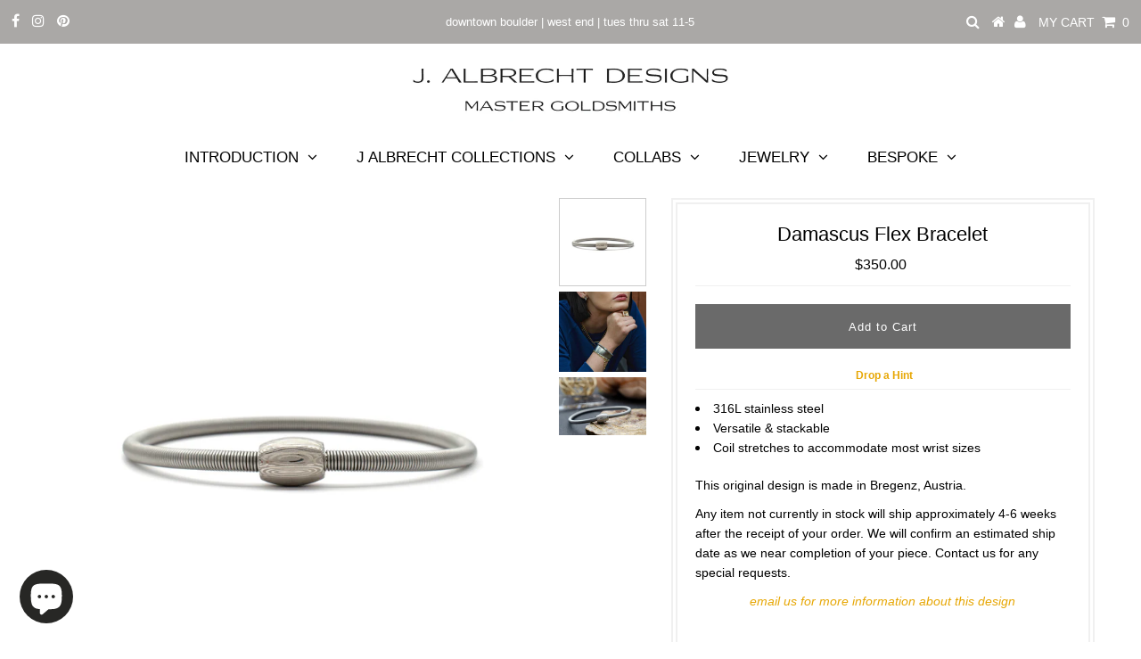

--- FILE ---
content_type: text/html; charset=utf-8
request_url: https://www.jalbrechtdesigns.com/collections/bracelets/products/damascus-flex-bracelet
body_size: 59030
content:
<!DOCTYPE html>
<!--[if lt IE 7 ]><html class="ie ie6" lang="en"> <![endif]-->
<!--[if IE 7 ]><html class="ie ie7" lang="en"> <![endif]-->
<!--[if IE 8 ]><html class="ie ie8" lang="en"> <![endif]-->
<!--[if (gte IE 9)|!(IE)]><!--><html lang="en" class="no-js"> <!--<![endif]-->
<head><link href="//www.jalbrechtdesigns.com/cdn/shop/t/3/assets/tiny.content.min.css?v=4947" rel="stylesheet" type="text/css" media="all" />
  
  <meta name="google-site-verification" content="JbphbZGJuSTnJVc1znDbwtKSYskc2IyGdjnfd3GbvmI" />
  <meta name="google-site-verification" content="iGSnUsnWjOFIEH642Xtxebqfc2muJI-LacvF6CL2TcQ" />


  <meta charset="utf-8" />
  

<meta property="og:type" content="product">
<meta property="og:title" content="Damascus Flex Bracelet">
<meta property="og:url" content="https://www.jalbrechtdesigns.com/products/damascus-flex-bracelet">
<meta property="og:description" content="
316L stainless steel
Versatile &amp;amp; stackable
Coil stretches to accommodate most wrist sizes

This original design is made in Bregenz, Austria.  
Any item not currently in stock will ship approximately 4-6 weeks after the receipt of your order. We will confirm an estimated ship date as we near completion of your piece. Contact us for any special requests. 
email us for more information about this design 
 ">

<meta property="og:image" content="http://www.jalbrechtdesigns.com/cdn/shop/files/DSC_7289_d1d84d65-6079-4da8-acd9-b3505b5c11e4_grande.jpg?v=1692909220">
<meta property="og:image:secure_url" content="https://www.jalbrechtdesigns.com/cdn/shop/files/DSC_7289_d1d84d65-6079-4da8-acd9-b3505b5c11e4_grande.jpg?v=1692909220">

<meta property="og:image" content="http://www.jalbrechtdesigns.com/cdn/shop/products/IMG_7647_f2f869f0-1108-4292-9ca9-c4d4ec53670f_grande.jpg?v=1692909220">
<meta property="og:image:secure_url" content="https://www.jalbrechtdesigns.com/cdn/shop/products/IMG_7647_f2f869f0-1108-4292-9ca9-c4d4ec53670f_grande.jpg?v=1692909220">

<meta property="og:image" content="http://www.jalbrechtdesigns.com/cdn/shop/files/DSC_7325_1_grande.jpg?v=1693071326">
<meta property="og:image:secure_url" content="https://www.jalbrechtdesigns.com/cdn/shop/files/DSC_7325_1_grande.jpg?v=1693071326">

<meta property="og:price:amount" content="350.00">
<meta property="og:price:currency" content="USD">

<meta property="og:site_name" content="J Albrecht Designs">



<meta name="twitter:card" content="summary">


<meta name="twitter:site" content="@">


<meta name="twitter:title" content="Damascus Flex Bracelet">
<meta name="twitter:description" content="
316L stainless steel
Versatile &amp;amp; stackable
Coil stretches to accommodate most wrist sizes

This original design is made in Bregenz, Austria.  
Any item not currently in stock will ship approximat">
<meta name="twitter:image" content="https://www.jalbrechtdesigns.com/cdn/shop/files/DSC_7289_d1d84d65-6079-4da8-acd9-b3505b5c11e4_large.jpg?v=1692909220">
<meta name="twitter:image:width" content="480">
<meta name="twitter:image:height" content="480">

  <!-- Basic Page Needs
================================================== -->

  <title>
    Damascus Flex Bracelet &ndash; J Albrecht Designs
  </title>
  
  <meta name="description" content="J Albrecht Designs, Master Goldsmiths in Boulder, CO. Handmade original designs. Custom, heirloom jewelry. Curated designer lines from the US and Europe." />
  
  <link rel="canonical" href="https://www.jalbrechtdesigns.com/products/damascus-flex-bracelet" />

  <!-- CSS
================================================== -->

  



























  <link href='//fonts.googleapis.com/css?family=Montserrat:400,700' rel='stylesheet' type='text/css'>







































  <link href="//www.jalbrechtdesigns.com/cdn/shop/t/3/assets/stylesheet.css?v=82344874605730936731744992682" rel="stylesheet" type="text/css" media="all" />
  <link href="//www.jalbrechtdesigns.com/cdn/shop/t/3/assets/queries.css?v=3295537166629327221524330996" rel="stylesheet" type="text/css" media="all" />

  <!-- JS
================================================== -->

  <script src="//ajax.googleapis.com/ajax/libs/jquery/2.2.3/jquery.min.js" type="text/javascript"></script>
  <script src="//www.jalbrechtdesigns.com/cdn/shop/t/3/assets/eventemitter3.min.js?v=148202183930229300091669691872" type="text/javascript"></script>
  <script src="//www.jalbrechtdesigns.com/cdn/shop/t/3/assets/theme.js?v=23911425904244238701708063690" type="text/javascript"></script>
  <script src="//www.jalbrechtdesigns.com/cdn/shopifycloud/storefront/assets/themes_support/option_selection-b017cd28.js" type="text/javascript"></script>

  

  <!--[if lt IE 9]>
<script src="//html5shim.googlecode.com/svn/trunk/html5.js"></script>
<![endif]-->

  <meta name="viewport" content="width=device-width, initial-scale=1, maximum-scale=1">

  
    <link rel="shortcut icon" href="//www.jalbrechtdesigns.com/cdn/shop/files/logo_jalbrecht_rgb_2_vimeo3_fav_32x32.jpg?v=1613585085" type="image/png" />
  

  
  <script>window.performance && window.performance.mark && window.performance.mark('shopify.content_for_header.start');</script><meta id="shopify-digital-wallet" name="shopify-digital-wallet" content="/14149066/digital_wallets/dialog">
<meta name="shopify-checkout-api-token" content="bd52b0b833031ca3f12ae5f8e8f752b4">
<link rel="alternate" type="application/json+oembed" href="https://www.jalbrechtdesigns.com/products/damascus-flex-bracelet.oembed">
<script async="async" src="/checkouts/internal/preloads.js?locale=en-US"></script>
<link rel="preconnect" href="https://shop.app" crossorigin="anonymous">
<script async="async" src="https://shop.app/checkouts/internal/preloads.js?locale=en-US&shop_id=14149066" crossorigin="anonymous"></script>
<script id="apple-pay-shop-capabilities" type="application/json">{"shopId":14149066,"countryCode":"US","currencyCode":"USD","merchantCapabilities":["supports3DS"],"merchantId":"gid:\/\/shopify\/Shop\/14149066","merchantName":"J Albrecht Designs","requiredBillingContactFields":["postalAddress","email","phone"],"requiredShippingContactFields":["postalAddress","email","phone"],"shippingType":"shipping","supportedNetworks":["visa","masterCard","amex","discover","elo","jcb"],"total":{"type":"pending","label":"J Albrecht Designs","amount":"1.00"},"shopifyPaymentsEnabled":true,"supportsSubscriptions":true}</script>
<script id="shopify-features" type="application/json">{"accessToken":"bd52b0b833031ca3f12ae5f8e8f752b4","betas":["rich-media-storefront-analytics"],"domain":"www.jalbrechtdesigns.com","predictiveSearch":true,"shopId":14149066,"locale":"en"}</script>
<script>var Shopify = Shopify || {};
Shopify.shop = "j-albrecht-designs.myshopify.com";
Shopify.locale = "en";
Shopify.currency = {"active":"USD","rate":"1.0"};
Shopify.country = "US";
Shopify.theme = {"name":"Testament","id":31996051538,"schema_name":"Testament","schema_version":"6.1","theme_store_id":623,"role":"main"};
Shopify.theme.handle = "null";
Shopify.theme.style = {"id":null,"handle":null};
Shopify.cdnHost = "www.jalbrechtdesigns.com/cdn";
Shopify.routes = Shopify.routes || {};
Shopify.routes.root = "/";</script>
<script type="module">!function(o){(o.Shopify=o.Shopify||{}).modules=!0}(window);</script>
<script>!function(o){function n(){var o=[];function n(){o.push(Array.prototype.slice.apply(arguments))}return n.q=o,n}var t=o.Shopify=o.Shopify||{};t.loadFeatures=n(),t.autoloadFeatures=n()}(window);</script>
<script>
  window.ShopifyPay = window.ShopifyPay || {};
  window.ShopifyPay.apiHost = "shop.app\/pay";
  window.ShopifyPay.redirectState = null;
</script>
<script id="shop-js-analytics" type="application/json">{"pageType":"product"}</script>
<script defer="defer" async type="module" src="//www.jalbrechtdesigns.com/cdn/shopifycloud/shop-js/modules/v2/client.init-shop-cart-sync_C5BV16lS.en.esm.js"></script>
<script defer="defer" async type="module" src="//www.jalbrechtdesigns.com/cdn/shopifycloud/shop-js/modules/v2/chunk.common_CygWptCX.esm.js"></script>
<script type="module">
  await import("//www.jalbrechtdesigns.com/cdn/shopifycloud/shop-js/modules/v2/client.init-shop-cart-sync_C5BV16lS.en.esm.js");
await import("//www.jalbrechtdesigns.com/cdn/shopifycloud/shop-js/modules/v2/chunk.common_CygWptCX.esm.js");

  window.Shopify.SignInWithShop?.initShopCartSync?.({"fedCMEnabled":true,"windoidEnabled":true});

</script>
<script>
  window.Shopify = window.Shopify || {};
  if (!window.Shopify.featureAssets) window.Shopify.featureAssets = {};
  window.Shopify.featureAssets['shop-js'] = {"shop-cart-sync":["modules/v2/client.shop-cart-sync_ZFArdW7E.en.esm.js","modules/v2/chunk.common_CygWptCX.esm.js"],"init-fed-cm":["modules/v2/client.init-fed-cm_CmiC4vf6.en.esm.js","modules/v2/chunk.common_CygWptCX.esm.js"],"shop-button":["modules/v2/client.shop-button_tlx5R9nI.en.esm.js","modules/v2/chunk.common_CygWptCX.esm.js"],"shop-cash-offers":["modules/v2/client.shop-cash-offers_DOA2yAJr.en.esm.js","modules/v2/chunk.common_CygWptCX.esm.js","modules/v2/chunk.modal_D71HUcav.esm.js"],"init-windoid":["modules/v2/client.init-windoid_sURxWdc1.en.esm.js","modules/v2/chunk.common_CygWptCX.esm.js"],"shop-toast-manager":["modules/v2/client.shop-toast-manager_ClPi3nE9.en.esm.js","modules/v2/chunk.common_CygWptCX.esm.js"],"init-shop-email-lookup-coordinator":["modules/v2/client.init-shop-email-lookup-coordinator_B8hsDcYM.en.esm.js","modules/v2/chunk.common_CygWptCX.esm.js"],"init-shop-cart-sync":["modules/v2/client.init-shop-cart-sync_C5BV16lS.en.esm.js","modules/v2/chunk.common_CygWptCX.esm.js"],"avatar":["modules/v2/client.avatar_BTnouDA3.en.esm.js"],"pay-button":["modules/v2/client.pay-button_FdsNuTd3.en.esm.js","modules/v2/chunk.common_CygWptCX.esm.js"],"init-customer-accounts":["modules/v2/client.init-customer-accounts_DxDtT_ad.en.esm.js","modules/v2/client.shop-login-button_C5VAVYt1.en.esm.js","modules/v2/chunk.common_CygWptCX.esm.js","modules/v2/chunk.modal_D71HUcav.esm.js"],"init-shop-for-new-customer-accounts":["modules/v2/client.init-shop-for-new-customer-accounts_ChsxoAhi.en.esm.js","modules/v2/client.shop-login-button_C5VAVYt1.en.esm.js","modules/v2/chunk.common_CygWptCX.esm.js","modules/v2/chunk.modal_D71HUcav.esm.js"],"shop-login-button":["modules/v2/client.shop-login-button_C5VAVYt1.en.esm.js","modules/v2/chunk.common_CygWptCX.esm.js","modules/v2/chunk.modal_D71HUcav.esm.js"],"init-customer-accounts-sign-up":["modules/v2/client.init-customer-accounts-sign-up_CPSyQ0Tj.en.esm.js","modules/v2/client.shop-login-button_C5VAVYt1.en.esm.js","modules/v2/chunk.common_CygWptCX.esm.js","modules/v2/chunk.modal_D71HUcav.esm.js"],"shop-follow-button":["modules/v2/client.shop-follow-button_Cva4Ekp9.en.esm.js","modules/v2/chunk.common_CygWptCX.esm.js","modules/v2/chunk.modal_D71HUcav.esm.js"],"checkout-modal":["modules/v2/client.checkout-modal_BPM8l0SH.en.esm.js","modules/v2/chunk.common_CygWptCX.esm.js","modules/v2/chunk.modal_D71HUcav.esm.js"],"lead-capture":["modules/v2/client.lead-capture_Bi8yE_yS.en.esm.js","modules/v2/chunk.common_CygWptCX.esm.js","modules/v2/chunk.modal_D71HUcav.esm.js"],"shop-login":["modules/v2/client.shop-login_D6lNrXab.en.esm.js","modules/v2/chunk.common_CygWptCX.esm.js","modules/v2/chunk.modal_D71HUcav.esm.js"],"payment-terms":["modules/v2/client.payment-terms_CZxnsJam.en.esm.js","modules/v2/chunk.common_CygWptCX.esm.js","modules/v2/chunk.modal_D71HUcav.esm.js"]};
</script>
<script>(function() {
  var isLoaded = false;
  function asyncLoad() {
    if (isLoaded) return;
    isLoaded = true;
    var urls = ["https:\/\/static.klaviyo.com\/onsite\/js\/klaviyo.js?company_id=KKwqTQ\u0026shop=j-albrecht-designs.myshopify.com","https:\/\/static.klaviyo.com\/onsite\/js\/klaviyo.js?company_id=KKwqTQ\u0026shop=j-albrecht-designs.myshopify.com","https:\/\/drop-a-hint.fly.dev\/script.js?shop=j-albrecht-designs.myshopify.com"];
    for (var i = 0; i < urls.length; i++) {
      var s = document.createElement('script');
      s.type = 'text/javascript';
      s.async = true;
      s.src = urls[i];
      var x = document.getElementsByTagName('script')[0];
      x.parentNode.insertBefore(s, x);
    }
  };
  if(window.attachEvent) {
    window.attachEvent('onload', asyncLoad);
  } else {
    window.addEventListener('load', asyncLoad, false);
  }
})();</script>
<script id="__st">var __st={"a":14149066,"offset":-25200,"reqid":"498c0fac-18f1-4d73-8ae7-d6dca4d4093f-1768619208","pageurl":"www.jalbrechtdesigns.com\/collections\/bracelets\/products\/damascus-flex-bracelet","u":"1a86ecf7463d","p":"product","rtyp":"product","rid":8719542668};</script>
<script>window.ShopifyPaypalV4VisibilityTracking = true;</script>
<script id="captcha-bootstrap">!function(){'use strict';const t='contact',e='account',n='new_comment',o=[[t,t],['blogs',n],['comments',n],[t,'customer']],c=[[e,'customer_login'],[e,'guest_login'],[e,'recover_customer_password'],[e,'create_customer']],r=t=>t.map((([t,e])=>`form[action*='/${t}']:not([data-nocaptcha='true']) input[name='form_type'][value='${e}']`)).join(','),a=t=>()=>t?[...document.querySelectorAll(t)].map((t=>t.form)):[];function s(){const t=[...o],e=r(t);return a(e)}const i='password',u='form_key',d=['recaptcha-v3-token','g-recaptcha-response','h-captcha-response',i],f=()=>{try{return window.sessionStorage}catch{return}},m='__shopify_v',_=t=>t.elements[u];function p(t,e,n=!1){try{const o=window.sessionStorage,c=JSON.parse(o.getItem(e)),{data:r}=function(t){const{data:e,action:n}=t;return t[m]||n?{data:e,action:n}:{data:t,action:n}}(c);for(const[e,n]of Object.entries(r))t.elements[e]&&(t.elements[e].value=n);n&&o.removeItem(e)}catch(o){console.error('form repopulation failed',{error:o})}}const l='form_type',E='cptcha';function T(t){t.dataset[E]=!0}const w=window,h=w.document,L='Shopify',v='ce_forms',y='captcha';let A=!1;((t,e)=>{const n=(g='f06e6c50-85a8-45c8-87d0-21a2b65856fe',I='https://cdn.shopify.com/shopifycloud/storefront-forms-hcaptcha/ce_storefront_forms_captcha_hcaptcha.v1.5.2.iife.js',D={infoText:'Protected by hCaptcha',privacyText:'Privacy',termsText:'Terms'},(t,e,n)=>{const o=w[L][v],c=o.bindForm;if(c)return c(t,g,e,D).then(n);var r;o.q.push([[t,g,e,D],n]),r=I,A||(h.body.append(Object.assign(h.createElement('script'),{id:'captcha-provider',async:!0,src:r})),A=!0)});var g,I,D;w[L]=w[L]||{},w[L][v]=w[L][v]||{},w[L][v].q=[],w[L][y]=w[L][y]||{},w[L][y].protect=function(t,e){n(t,void 0,e),T(t)},Object.freeze(w[L][y]),function(t,e,n,w,h,L){const[v,y,A,g]=function(t,e,n){const i=e?o:[],u=t?c:[],d=[...i,...u],f=r(d),m=r(i),_=r(d.filter((([t,e])=>n.includes(e))));return[a(f),a(m),a(_),s()]}(w,h,L),I=t=>{const e=t.target;return e instanceof HTMLFormElement?e:e&&e.form},D=t=>v().includes(t);t.addEventListener('submit',(t=>{const e=I(t);if(!e)return;const n=D(e)&&!e.dataset.hcaptchaBound&&!e.dataset.recaptchaBound,o=_(e),c=g().includes(e)&&(!o||!o.value);(n||c)&&t.preventDefault(),c&&!n&&(function(t){try{if(!f())return;!function(t){const e=f();if(!e)return;const n=_(t);if(!n)return;const o=n.value;o&&e.removeItem(o)}(t);const e=Array.from(Array(32),(()=>Math.random().toString(36)[2])).join('');!function(t,e){_(t)||t.append(Object.assign(document.createElement('input'),{type:'hidden',name:u})),t.elements[u].value=e}(t,e),function(t,e){const n=f();if(!n)return;const o=[...t.querySelectorAll(`input[type='${i}']`)].map((({name:t})=>t)),c=[...d,...o],r={};for(const[a,s]of new FormData(t).entries())c.includes(a)||(r[a]=s);n.setItem(e,JSON.stringify({[m]:1,action:t.action,data:r}))}(t,e)}catch(e){console.error('failed to persist form',e)}}(e),e.submit())}));const S=(t,e)=>{t&&!t.dataset[E]&&(n(t,e.some((e=>e===t))),T(t))};for(const o of['focusin','change'])t.addEventListener(o,(t=>{const e=I(t);D(e)&&S(e,y())}));const B=e.get('form_key'),M=e.get(l),P=B&&M;t.addEventListener('DOMContentLoaded',(()=>{const t=y();if(P)for(const e of t)e.elements[l].value===M&&p(e,B);[...new Set([...A(),...v().filter((t=>'true'===t.dataset.shopifyCaptcha))])].forEach((e=>S(e,t)))}))}(h,new URLSearchParams(w.location.search),n,t,e,['guest_login'])})(!0,!0)}();</script>
<script integrity="sha256-4kQ18oKyAcykRKYeNunJcIwy7WH5gtpwJnB7kiuLZ1E=" data-source-attribution="shopify.loadfeatures" defer="defer" src="//www.jalbrechtdesigns.com/cdn/shopifycloud/storefront/assets/storefront/load_feature-a0a9edcb.js" crossorigin="anonymous"></script>
<script crossorigin="anonymous" defer="defer" src="//www.jalbrechtdesigns.com/cdn/shopifycloud/storefront/assets/shopify_pay/storefront-65b4c6d7.js?v=20250812"></script>
<script data-source-attribution="shopify.dynamic_checkout.dynamic.init">var Shopify=Shopify||{};Shopify.PaymentButton=Shopify.PaymentButton||{isStorefrontPortableWallets:!0,init:function(){window.Shopify.PaymentButton.init=function(){};var t=document.createElement("script");t.src="https://www.jalbrechtdesigns.com/cdn/shopifycloud/portable-wallets/latest/portable-wallets.en.js",t.type="module",document.head.appendChild(t)}};
</script>
<script data-source-attribution="shopify.dynamic_checkout.buyer_consent">
  function portableWalletsHideBuyerConsent(e){var t=document.getElementById("shopify-buyer-consent"),n=document.getElementById("shopify-subscription-policy-button");t&&n&&(t.classList.add("hidden"),t.setAttribute("aria-hidden","true"),n.removeEventListener("click",e))}function portableWalletsShowBuyerConsent(e){var t=document.getElementById("shopify-buyer-consent"),n=document.getElementById("shopify-subscription-policy-button");t&&n&&(t.classList.remove("hidden"),t.removeAttribute("aria-hidden"),n.addEventListener("click",e))}window.Shopify?.PaymentButton&&(window.Shopify.PaymentButton.hideBuyerConsent=portableWalletsHideBuyerConsent,window.Shopify.PaymentButton.showBuyerConsent=portableWalletsShowBuyerConsent);
</script>
<script data-source-attribution="shopify.dynamic_checkout.cart.bootstrap">document.addEventListener("DOMContentLoaded",(function(){function t(){return document.querySelector("shopify-accelerated-checkout-cart, shopify-accelerated-checkout")}if(t())Shopify.PaymentButton.init();else{new MutationObserver((function(e,n){t()&&(Shopify.PaymentButton.init(),n.disconnect())})).observe(document.body,{childList:!0,subtree:!0})}}));
</script>
<link id="shopify-accelerated-checkout-styles" rel="stylesheet" media="screen" href="https://www.jalbrechtdesigns.com/cdn/shopifycloud/portable-wallets/latest/accelerated-checkout-backwards-compat.css" crossorigin="anonymous">
<style id="shopify-accelerated-checkout-cart">
        #shopify-buyer-consent {
  margin-top: 1em;
  display: inline-block;
  width: 100%;
}

#shopify-buyer-consent.hidden {
  display: none;
}

#shopify-subscription-policy-button {
  background: none;
  border: none;
  padding: 0;
  text-decoration: underline;
  font-size: inherit;
  cursor: pointer;
}

#shopify-subscription-policy-button::before {
  box-shadow: none;
}

      </style>

<script>window.performance && window.performance.mark && window.performance.mark('shopify.content_for_header.end');</script>
  <script type="text/javascript">
    new WOW().init();
  </script>
  <link rel="next" href="/next"/>
  <link rel="prev" href="/prev"/><!-- BEGIN app block: shopify://apps/foxify-page-builder/blocks/app-embed/4e19e422-f550-4994-9ea0-84f23728223d -->












  <script id='foxify-recently-viewed-product'>
    const productHandle = "damascus-flex-bracelet";
    let max = 20;
    const saveKey = 'foxify:recently-viewed';
    const products = localStorage.getItem(saveKey) ? JSON.parse(localStorage.getItem(saveKey)) : [];
    if (productHandle && !products.includes(productHandle)) {
      products.push(productHandle)
    }
    localStorage.setItem(saveKey, JSON.stringify(products.filter((x, i) => {
      return i <= max - 1
    })))
  </script>







<!-- END app block --><!-- BEGIN app block: shopify://apps/o-request-a-quote/blocks/omgrfq_script/5f4ac0e6-8a57-4f3d-853e-0194eab86273 --><script
  id="omgrfq-script"
  type='text/javascript'
  data-type="custom">
    if ((typeof window.jQuery === 'undefined')) {<!-- BEGIN app snippet: omg-jquery -->
    (function(){"use strict";var C=document,D=window,st=C.documentElement,L=C.createElement.bind(C),ft=L("div"),q=L("table"),Mt=L("tbody"),ot=L("tr"),H=Array.isArray,S=Array.prototype,Dt=S.concat,U=S.filter,at=S.indexOf,ct=S.map,Bt=S.push,ht=S.slice,z=S.some,_t=S.splice,Pt=/^#(?:[\w-]|\\.|[^\x00-\xa0])*$/,Ht=/^\.(?:[\w-]|\\.|[^\x00-\xa0])*$/,$t=/<.+>/,jt=/^\w+$/;function J(t,n){var r=It(n);return!t||!r&&!A(n)&&!c(n)?[]:!r&&Ht.test(t)?n.getElementsByClassName(t.slice(1).replace(/\\/g,"")):!r&&jt.test(t)?n.getElementsByTagName(t):n.querySelectorAll(t)}var dt=function(){function t(n,r){if(n){if(Y(n))return n;var i=n;if(g(n)){var e=r||C;if(i=Pt.test(n)&&A(e)?e.getElementById(n.slice(1).replace(/\\/g,"")):$t.test(n)?yt(n):Y(e)?e.find(n):g(e)?o(e).find(n):J(n,e),!i)return}else if(O(n))return this.ready(n);(i.nodeType||i===D)&&(i=[i]),this.length=i.length;for(var s=0,f=this.length;s<f;s++)this[s]=i[s]}}return t.prototype.init=function(n,r){return new t(n,r)},t}(),u=dt.prototype,o=u.init;o.fn=o.prototype=u,u.length=0,u.splice=_t,typeof Symbol=="function"&&(u[Symbol.iterator]=S[Symbol.iterator]);function Y(t){return t instanceof dt}function B(t){return!!t&&t===t.window}function A(t){return!!t&&t.nodeType===9}function It(t){return!!t&&t.nodeType===11}function c(t){return!!t&&t.nodeType===1}function Ft(t){return!!t&&t.nodeType===3}function Wt(t){return typeof t=="boolean"}function O(t){return typeof t=="function"}function g(t){return typeof t=="string"}function v(t){return t===void 0}function P(t){return t===null}function lt(t){return!isNaN(parseFloat(t))&&isFinite(t)}function G(t){if(typeof t!="object"||t===null)return!1;var n=Object.getPrototypeOf(t);return n===null||n===Object.prototype}o.isWindow=B,o.isFunction=O,o.isArray=H,o.isNumeric=lt,o.isPlainObject=G;function d(t,n,r){if(r){for(var i=t.length;i--;)if(n.call(t[i],i,t[i])===!1)return t}else if(G(t))for(var e=Object.keys(t),i=0,s=e.length;i<s;i++){var f=e[i];if(n.call(t[f],f,t[f])===!1)return t}else for(var i=0,s=t.length;i<s;i++)if(n.call(t[i],i,t[i])===!1)return t;return t}o.each=d,u.each=function(t){return d(this,t)},u.empty=function(){return this.each(function(t,n){for(;n.firstChild;)n.removeChild(n.firstChild)})};var qt=/\S+/g;function j(t){return g(t)?t.match(qt)||[]:[]}u.toggleClass=function(t,n){var r=j(t),i=!v(n);return this.each(function(e,s){c(s)&&d(r,function(f,a){i?n?s.classList.add(a):s.classList.remove(a):s.classList.toggle(a)})})},u.addClass=function(t){return this.toggleClass(t,!0)},u.removeAttr=function(t){var n=j(t);return this.each(function(r,i){c(i)&&d(n,function(e,s){i.removeAttribute(s)})})};function Ut(t,n){if(t){if(g(t)){if(arguments.length<2){if(!this[0]||!c(this[0]))return;var r=this[0].getAttribute(t);return P(r)?void 0:r}return v(n)?this:P(n)?this.removeAttr(t):this.each(function(e,s){c(s)&&s.setAttribute(t,n)})}for(var i in t)this.attr(i,t[i]);return this}}u.attr=Ut,u.removeClass=function(t){return arguments.length?this.toggleClass(t,!1):this.attr("class","")},u.hasClass=function(t){return!!t&&z.call(this,function(n){return c(n)&&n.classList.contains(t)})},u.get=function(t){return v(t)?ht.call(this):(t=Number(t),this[t<0?t+this.length:t])},u.eq=function(t){return o(this.get(t))},u.first=function(){return this.eq(0)},u.last=function(){return this.eq(-1)};function zt(t){return v(t)?this.get().map(function(n){return c(n)||Ft(n)?n.textContent:""}).join(""):this.each(function(n,r){c(r)&&(r.textContent=t)})}u.text=zt;function T(t,n,r){if(c(t)){var i=D.getComputedStyle(t,null);return r?i.getPropertyValue(n)||void 0:i[n]||t.style[n]}}function E(t,n){return parseInt(T(t,n),10)||0}function gt(t,n){return E(t,"border".concat(n?"Left":"Top","Width"))+E(t,"padding".concat(n?"Left":"Top"))+E(t,"padding".concat(n?"Right":"Bottom"))+E(t,"border".concat(n?"Right":"Bottom","Width"))}var X={};function Jt(t){if(X[t])return X[t];var n=L(t);C.body.insertBefore(n,null);var r=T(n,"display");return C.body.removeChild(n),X[t]=r!=="none"?r:"block"}function vt(t){return T(t,"display")==="none"}function pt(t,n){var r=t&&(t.matches||t.webkitMatchesSelector||t.msMatchesSelector);return!!r&&!!n&&r.call(t,n)}function I(t){return g(t)?function(n,r){return pt(r,t)}:O(t)?t:Y(t)?function(n,r){return t.is(r)}:t?function(n,r){return r===t}:function(){return!1}}u.filter=function(t){var n=I(t);return o(U.call(this,function(r,i){return n.call(r,i,r)}))};function x(t,n){return n?t.filter(n):t}u.detach=function(t){return x(this,t).each(function(n,r){r.parentNode&&r.parentNode.removeChild(r)}),this};var Yt=/^\s*<(\w+)[^>]*>/,Gt=/^<(\w+)\s*\/?>(?:<\/\1>)?$/,mt={"*":ft,tr:Mt,td:ot,th:ot,thead:q,tbody:q,tfoot:q};function yt(t){if(!g(t))return[];if(Gt.test(t))return[L(RegExp.$1)];var n=Yt.test(t)&&RegExp.$1,r=mt[n]||mt["*"];return r.innerHTML=t,o(r.childNodes).detach().get()}o.parseHTML=yt,u.has=function(t){var n=g(t)?function(r,i){return J(t,i).length}:function(r,i){return i.contains(t)};return this.filter(n)},u.not=function(t){var n=I(t);return this.filter(function(r,i){return(!g(t)||c(i))&&!n.call(i,r,i)})};function R(t,n,r,i){for(var e=[],s=O(n),f=i&&I(i),a=0,y=t.length;a<y;a++)if(s){var h=n(t[a]);h.length&&Bt.apply(e,h)}else for(var p=t[a][n];p!=null&&!(i&&f(-1,p));)e.push(p),p=r?p[n]:null;return e}function bt(t){return t.multiple&&t.options?R(U.call(t.options,function(n){return n.selected&&!n.disabled&&!n.parentNode.disabled}),"value"):t.value||""}function Xt(t){return arguments.length?this.each(function(n,r){var i=r.multiple&&r.options;if(i||Ot.test(r.type)){var e=H(t)?ct.call(t,String):P(t)?[]:[String(t)];i?d(r.options,function(s,f){f.selected=e.indexOf(f.value)>=0},!0):r.checked=e.indexOf(r.value)>=0}else r.value=v(t)||P(t)?"":t}):this[0]&&bt(this[0])}u.val=Xt,u.is=function(t){var n=I(t);return z.call(this,function(r,i){return n.call(r,i,r)})},o.guid=1;function w(t){return t.length>1?U.call(t,function(n,r,i){return at.call(i,n)===r}):t}o.unique=w,u.add=function(t,n){return o(w(this.get().concat(o(t,n).get())))},u.children=function(t){return x(o(w(R(this,function(n){return n.children}))),t)},u.parent=function(t){return x(o(w(R(this,"parentNode"))),t)},u.index=function(t){var n=t?o(t)[0]:this[0],r=t?this:o(n).parent().children();return at.call(r,n)},u.closest=function(t){var n=this.filter(t);if(n.length)return n;var r=this.parent();return r.length?r.closest(t):n},u.siblings=function(t){return x(o(w(R(this,function(n){return o(n).parent().children().not(n)}))),t)},u.find=function(t){return o(w(R(this,function(n){return J(t,n)})))};var Kt=/^\s*<!(?:\[CDATA\[|--)|(?:\]\]|--)>\s*$/g,Qt=/^$|^module$|\/(java|ecma)script/i,Vt=["type","src","nonce","noModule"];function Zt(t,n){var r=o(t);r.filter("script").add(r.find("script")).each(function(i,e){if(Qt.test(e.type)&&st.contains(e)){var s=L("script");s.text=e.textContent.replace(Kt,""),d(Vt,function(f,a){e[a]&&(s[a]=e[a])}),n.head.insertBefore(s,null),n.head.removeChild(s)}})}function kt(t,n,r,i,e){i?t.insertBefore(n,r?t.firstChild:null):t.nodeName==="HTML"?t.parentNode.replaceChild(n,t):t.parentNode.insertBefore(n,r?t:t.nextSibling),e&&Zt(n,t.ownerDocument)}function N(t,n,r,i,e,s,f,a){return d(t,function(y,h){d(o(h),function(p,M){d(o(n),function(b,W){var rt=r?M:W,it=r?W:M,m=r?p:b;kt(rt,m?it.cloneNode(!0):it,i,e,!m)},a)},f)},s),n}u.after=function(){return N(arguments,this,!1,!1,!1,!0,!0)},u.append=function(){return N(arguments,this,!1,!1,!0)};function tn(t){if(!arguments.length)return this[0]&&this[0].innerHTML;if(v(t))return this;var n=/<script[\s>]/.test(t);return this.each(function(r,i){c(i)&&(n?o(i).empty().append(t):i.innerHTML=t)})}u.html=tn,u.appendTo=function(t){return N(arguments,this,!0,!1,!0)},u.wrapInner=function(t){return this.each(function(n,r){var i=o(r),e=i.contents();e.length?e.wrapAll(t):i.append(t)})},u.before=function(){return N(arguments,this,!1,!0)},u.wrapAll=function(t){for(var n=o(t),r=n[0];r.children.length;)r=r.firstElementChild;return this.first().before(n),this.appendTo(r)},u.wrap=function(t){return this.each(function(n,r){var i=o(t)[0];o(r).wrapAll(n?i.cloneNode(!0):i)})},u.insertAfter=function(t){return N(arguments,this,!0,!1,!1,!1,!1,!0)},u.insertBefore=function(t){return N(arguments,this,!0,!0)},u.prepend=function(){return N(arguments,this,!1,!0,!0,!0,!0)},u.prependTo=function(t){return N(arguments,this,!0,!0,!0,!1,!1,!0)},u.contents=function(){return o(w(R(this,function(t){return t.tagName==="IFRAME"?[t.contentDocument]:t.tagName==="TEMPLATE"?t.content.childNodes:t.childNodes})))},u.next=function(t,n,r){return x(o(w(R(this,"nextElementSibling",n,r))),t)},u.nextAll=function(t){return this.next(t,!0)},u.nextUntil=function(t,n){return this.next(n,!0,t)},u.parents=function(t,n){return x(o(w(R(this,"parentElement",!0,n))),t)},u.parentsUntil=function(t,n){return this.parents(n,t)},u.prev=function(t,n,r){return x(o(w(R(this,"previousElementSibling",n,r))),t)},u.prevAll=function(t){return this.prev(t,!0)},u.prevUntil=function(t,n){return this.prev(n,!0,t)},u.map=function(t){return o(Dt.apply([],ct.call(this,function(n,r){return t.call(n,r,n)})))},u.clone=function(){return this.map(function(t,n){return n.cloneNode(!0)})},u.offsetParent=function(){return this.map(function(t,n){for(var r=n.offsetParent;r&&T(r,"position")==="static";)r=r.offsetParent;return r||st})},u.slice=function(t,n){return o(ht.call(this,t,n))};var nn=/-([a-z])/g;function K(t){return t.replace(nn,function(n,r){return r.toUpperCase()})}u.ready=function(t){var n=function(){return setTimeout(t,0,o)};return C.readyState!=="loading"?n():C.addEventListener("DOMContentLoaded",n),this},u.unwrap=function(){return this.parent().each(function(t,n){if(n.tagName!=="BODY"){var r=o(n);r.replaceWith(r.children())}}),this},u.offset=function(){var t=this[0];if(t){var n=t.getBoundingClientRect();return{top:n.top+D.pageYOffset,left:n.left+D.pageXOffset}}},u.position=function(){var t=this[0];if(t){var n=T(t,"position")==="fixed",r=n?t.getBoundingClientRect():this.offset();if(!n){for(var i=t.ownerDocument,e=t.offsetParent||i.documentElement;(e===i.body||e===i.documentElement)&&T(e,"position")==="static";)e=e.parentNode;if(e!==t&&c(e)){var s=o(e).offset();r.top-=s.top+E(e,"borderTopWidth"),r.left-=s.left+E(e,"borderLeftWidth")}}return{top:r.top-E(t,"marginTop"),left:r.left-E(t,"marginLeft")}}};var Et={class:"className",contenteditable:"contentEditable",for:"htmlFor",readonly:"readOnly",maxlength:"maxLength",tabindex:"tabIndex",colspan:"colSpan",rowspan:"rowSpan",usemap:"useMap"};u.prop=function(t,n){if(t){if(g(t))return t=Et[t]||t,arguments.length<2?this[0]&&this[0][t]:this.each(function(i,e){e[t]=n});for(var r in t)this.prop(r,t[r]);return this}},u.removeProp=function(t){return this.each(function(n,r){delete r[Et[t]||t]})};var rn=/^--/;function Q(t){return rn.test(t)}var V={},en=ft.style,un=["webkit","moz","ms"];function sn(t,n){if(n===void 0&&(n=Q(t)),n)return t;if(!V[t]){var r=K(t),i="".concat(r[0].toUpperCase()).concat(r.slice(1)),e="".concat(r," ").concat(un.join("".concat(i," "))).concat(i).split(" ");d(e,function(s,f){if(f in en)return V[t]=f,!1})}return V[t]}var fn={animationIterationCount:!0,columnCount:!0,flexGrow:!0,flexShrink:!0,fontWeight:!0,gridArea:!0,gridColumn:!0,gridColumnEnd:!0,gridColumnStart:!0,gridRow:!0,gridRowEnd:!0,gridRowStart:!0,lineHeight:!0,opacity:!0,order:!0,orphans:!0,widows:!0,zIndex:!0};function wt(t,n,r){return r===void 0&&(r=Q(t)),!r&&!fn[t]&&lt(n)?"".concat(n,"px"):n}function on(t,n){if(g(t)){var r=Q(t);return t=sn(t,r),arguments.length<2?this[0]&&T(this[0],t,r):t?(n=wt(t,n,r),this.each(function(e,s){c(s)&&(r?s.style.setProperty(t,n):s.style[t]=n)})):this}for(var i in t)this.css(i,t[i]);return this}u.css=on;function Ct(t,n){try{return t(n)}catch{return n}}var an=/^\s+|\s+$/;function St(t,n){var r=t.dataset[n]||t.dataset[K(n)];return an.test(r)?r:Ct(JSON.parse,r)}function cn(t,n,r){r=Ct(JSON.stringify,r),t.dataset[K(n)]=r}function hn(t,n){if(!t){if(!this[0])return;var r={};for(var i in this[0].dataset)r[i]=St(this[0],i);return r}if(g(t))return arguments.length<2?this[0]&&St(this[0],t):v(n)?this:this.each(function(e,s){cn(s,t,n)});for(var i in t)this.data(i,t[i]);return this}u.data=hn;function Tt(t,n){var r=t.documentElement;return Math.max(t.body["scroll".concat(n)],r["scroll".concat(n)],t.body["offset".concat(n)],r["offset".concat(n)],r["client".concat(n)])}d([!0,!1],function(t,n){d(["Width","Height"],function(r,i){var e="".concat(n?"outer":"inner").concat(i);u[e]=function(s){if(this[0])return B(this[0])?n?this[0]["inner".concat(i)]:this[0].document.documentElement["client".concat(i)]:A(this[0])?Tt(this[0],i):this[0]["".concat(n?"offset":"client").concat(i)]+(s&&n?E(this[0],"margin".concat(r?"Top":"Left"))+E(this[0],"margin".concat(r?"Bottom":"Right")):0)}})}),d(["Width","Height"],function(t,n){var r=n.toLowerCase();u[r]=function(i){if(!this[0])return v(i)?void 0:this;if(!arguments.length)return B(this[0])?this[0].document.documentElement["client".concat(n)]:A(this[0])?Tt(this[0],n):this[0].getBoundingClientRect()[r]-gt(this[0],!t);var e=parseInt(i,10);return this.each(function(s,f){if(c(f)){var a=T(f,"boxSizing");f.style[r]=wt(r,e+(a==="border-box"?gt(f,!t):0))}})}});var Rt="___cd";u.toggle=function(t){return this.each(function(n,r){if(c(r)){var i=vt(r),e=v(t)?i:t;e?(r.style.display=r[Rt]||"",vt(r)&&(r.style.display=Jt(r.tagName))):i||(r[Rt]=T(r,"display"),r.style.display="none")}})},u.hide=function(){return this.toggle(!1)},u.show=function(){return this.toggle(!0)};var xt="___ce",Z=".",k={focus:"focusin",blur:"focusout"},Nt={mouseenter:"mouseover",mouseleave:"mouseout"},dn=/^(mouse|pointer|contextmenu|drag|drop|click|dblclick)/i;function tt(t){return Nt[t]||k[t]||t}function nt(t){var n=t.split(Z);return[n[0],n.slice(1).sort()]}u.trigger=function(t,n){if(g(t)){var r=nt(t),i=r[0],e=r[1],s=tt(i);if(!s)return this;var f=dn.test(s)?"MouseEvents":"HTMLEvents";t=C.createEvent(f),t.initEvent(s,!0,!0),t.namespace=e.join(Z),t.___ot=i}t.___td=n;var a=t.___ot in k;return this.each(function(y,h){a&&O(h[t.___ot])&&(h["___i".concat(t.type)]=!0,h[t.___ot](),h["___i".concat(t.type)]=!1),h.dispatchEvent(t)})};function Lt(t){return t[xt]=t[xt]||{}}function ln(t,n,r,i,e){var s=Lt(t);s[n]=s[n]||[],s[n].push([r,i,e]),t.addEventListener(n,e)}function At(t,n){return!n||!z.call(n,function(r){return t.indexOf(r)<0})}function F(t,n,r,i,e){var s=Lt(t);if(n)s[n]&&(s[n]=s[n].filter(function(f){var a=f[0],y=f[1],h=f[2];if(e&&h.guid!==e.guid||!At(a,r)||i&&i!==y)return!0;t.removeEventListener(n,h)}));else for(n in s)F(t,n,r,i,e)}u.off=function(t,n,r){var i=this;if(v(t))this.each(function(s,f){!c(f)&&!A(f)&&!B(f)||F(f)});else if(g(t))O(n)&&(r=n,n=""),d(j(t),function(s,f){var a=nt(f),y=a[0],h=a[1],p=tt(y);i.each(function(M,b){!c(b)&&!A(b)&&!B(b)||F(b,p,h,n,r)})});else for(var e in t)this.off(e,t[e]);return this},u.remove=function(t){return x(this,t).detach().off(),this},u.replaceWith=function(t){return this.before(t).remove()},u.replaceAll=function(t){return o(t).replaceWith(this),this};function gn(t,n,r,i,e){var s=this;if(!g(t)){for(var f in t)this.on(f,n,r,t[f],e);return this}return g(n)||(v(n)||P(n)?n="":v(r)?(r=n,n=""):(i=r,r=n,n="")),O(i)||(i=r,r=void 0),i?(d(j(t),function(a,y){var h=nt(y),p=h[0],M=h[1],b=tt(p),W=p in Nt,rt=p in k;b&&s.each(function(it,m){if(!(!c(m)&&!A(m)&&!B(m))){var et=function(l){if(l.target["___i".concat(l.type)])return l.stopImmediatePropagation();if(!(l.namespace&&!At(M,l.namespace.split(Z)))&&!(!n&&(rt&&(l.target!==m||l.___ot===b)||W&&l.relatedTarget&&m.contains(l.relatedTarget)))){var ut=m;if(n){for(var _=l.target;!pt(_,n);)if(_===m||(_=_.parentNode,!_))return;ut=_}Object.defineProperty(l,"currentTarget",{configurable:!0,get:function(){return ut}}),Object.defineProperty(l,"delegateTarget",{configurable:!0,get:function(){return m}}),Object.defineProperty(l,"data",{configurable:!0,get:function(){return r}});var bn=i.call(ut,l,l.___td);e&&F(m,b,M,n,et),bn===!1&&(l.preventDefault(),l.stopPropagation())}};et.guid=i.guid=i.guid||o.guid++,ln(m,b,M,n,et)}})}),this):this}u.on=gn;function vn(t,n,r,i){return this.on(t,n,r,i,!0)}u.one=vn;var pn=/\r?\n/g;function mn(t,n){return"&".concat(encodeURIComponent(t),"=").concat(encodeURIComponent(n.replace(pn,`\r
    `)))}var yn=/file|reset|submit|button|image/i,Ot=/radio|checkbox/i;u.serialize=function(){var t="";return this.each(function(n,r){d(r.elements||[r],function(i,e){if(!(e.disabled||!e.name||e.tagName==="FIELDSET"||yn.test(e.type)||Ot.test(e.type)&&!e.checked)){var s=bt(e);if(!v(s)){var f=H(s)?s:[s];d(f,function(a,y){t+=mn(e.name,y)})}}})}),t.slice(1)},typeof exports<"u"?module.exports=o:D.cash=o})();
<!-- END app snippet -->// app
        window.OMGJquery = window.cash
    } else {
        window.OMGJquery = window.jQuery
    }

    var OMGRFQConfigs = {};
    var omgrfq_productCollection = [];
    var OMGRFQ_localization = {
        language: {
            iso_code: "en",
            name: "English",
        }
    };
    window.OMGIsUsingMigrate = true;
    var countAppendPrice = 0
    let OMGRFQB2bSettings = {}<!-- BEGIN app snippet: omgrfq_classDefinePosition -->
function getElementsCollectionsPage() {
    const selectors = [
        ".grid__item--collection-template",
        ".grid--uniform .grid__item > .grid-product__content",
        ".card-list .card-list__column .card",
        ".grid-uniform .grid__item",
        ".grid-uniform .grid-item",
        ".collage-grid__row .grid-product",
        ".product-card .product-card__content",
        ".card-wrapper .card > .card__content",
        ".card-wrapper > .card-information",
        ".product__grid-item .product-wrap",
        ".productgrid--items .productgrid--item",
        ".product-block > .product-block__inner",
        ".list-item.product-list-item",
        ".product-block .block-inner",
        ".product-list--collection .product-item",
        "#main-collection-product-grid [class^='#column']",
        ".collection-grid .grid-product",
        '.grid--uniform .grid__item',
        '.main-content .grid .grid__item.four-fifths',
        '.ecom-collection__product-item',
        '.modal-content > .product--outer',
    ]

    return selectors.join(',')
}

function OMGQuotesPriceClass() {
    const selectors = [
        'product-price .price',
        '#productPrice-product-template',
        '.modal_price',
        '.product-form--price-wrapper',
        '.product-single__price',
        '.product_single_price',
        '.product-single__price-product-template',
        '.product-pricing',
        '.product__price-container',
        '.product--price',
        '.product-price',
        '.product-prices',
        '.product__price',
        '.price-box',
        '.price-container',
        '.price-list',
        '.product-detail .price-area',
        '.price_outer',
        '#product-price',
        '.price_range',
        '.detail-price',
        '.product-single__form-price',
        '.data-price-wrapper',
        ".priceProduct",
        "#ProductPrice",
        ".product-single__meta-list",
        ".product-single__prices",
        ".ProductMeta__PriceList",
        ".tt-price",
        '.single_product__price',
        '.pricearea',
        '.product-item-caption-price',
        '.product--price-wrapper',
        '.product-card__price',
        '.product-card__availability',
        '.productitem--price',
        '.boost-pfs-filter-product-item-price',
        '.price_wrapper',
        '.product-list-item-price',
        '.grid-product__price',
        '.product_price',
        '.grid-product__price-wrap',
        '.product-item__price',
        '.price-product',
        '.product-price__price',
        '.product-item__price-wrapper',
        '.product__prices',
        '.product-item--price',
        '.grid-link__meta',
        '.list-meta',
        '.ProductItem .ProductItem__PriceList',
        '.product-item__price-list',
        '.product-thumb-caption-price',
        '.product-card__price-wrapper',
        '.card__price',
        '.card__availability',
        "#main-collection-product-grid [class^='#product-card-price']",
        '.grid__item span[itemprop="price"]',
        '.f\\:product-single__block-product-price',
        '.ecom-product-single__price',
        '.ecom-collection__product-prices',
        '.productitem--price',
        '.modal_price',
        '.variant-item__quantity .quantity.cart-quantity',
        '.variant-item__price .price',
        '.variant-item__totals .price',
        '.totals__product-total',
        '.product-form-installment',
        '.product-pricing',
        '.t4s-product-price',
        '.prices',
        '.price',
    ];

    return selectors.join(",");
}

function OMGQuotesTitleClass() {
    const selectors = [
        '.product-single__title',
        '.product-title',
        '.product-single h2',
        '.product-name',
        '.product__heading',
        '.product-header',
        '.detail-info h1',
        '#product-description h1',
        '.product__title',
        '.product-meta__title',
        '#productInfo-product h1',
        '.product-detail .title',
        '.section_title',
        '.product-info-inner h1.page-heading',
        '.product_title',
        '.product_name',
        '.ProductMeta__Title',
        '.tt-title',
        '.single_product__title',
        '.product-item-caption-title',
        '.section__title',
        '.f\\:product-single__block-product-title',
        '.ecom-product__heading',
        '.product-item__title',
        '.product-details_title',
        '.item-title',
        '.view-product-title+div h1',
        '.product-information h1',
        '.shopify-product-form',
    ];

    return selectors.join(',');
}

function OMGQuotesDescriptionClass() {
    const selectors = [
        'rte-formatter',
        '.product-single__description',
        '.short-description',
        '.product-description',
        '.description',
        '.short-des',
        '.product-details__description',
        '.product-desc',
        '#product-description .rte',
        '.product__description',
        '.product_description',
        '.product-block-list__item--description',
        '.tabs__product-page',
        '.pr_short_des',
        '.product-single__desc',
        '.product-tabs',
        '.site-box-content .rte',
        '.product-simple-tab',
        '.product_section .description',
        '.ProductMeta__Description',
        '.tt-collapse-block',
        '.product-single .detail-bottom',
        '.short-description-detail',
        '.dt-sc-tabs-container',
        '.product-thumbnail__price',
        '.collapsibles-wrapper',
        '.product-description-tabs',
        '.product-single__content-text',
        '.product-tabs',
        '.f\\:product-single__block-product-description',
        '.ecom-product-single__description',
        '.product__description-container',
        '.product-details .accordion'
    ];

    return selectors.join(',');
}

function OMGQuotesCollectionCartClass() {
    const selectors = [
        '.btn.product-btn',
        '.product-item .action form',
        '.btn.add-to-cart-btn',
        '.boost-pfs-addtocart-wrapper',
        '.productitem--action',
        '.btn-cart',
        '.product-form .product-add',
        '.button--add-to-cart',
        '.product-item__action-button',
        '.blog-read-more',
        '.tt-btn-addtocart',
        '.pr_atc_',
        '.product-add-cart',
        '.productgrid--items .productgrid--item button.productitem--action-atc',
        '.add_to_cart_button',
        '.product-item__action-list',
        '.quick-add__submit',
        '.ecom-product-single__add-to-cart',
        '.ecom-collection__product-simple-add-to-cart',
        '.product-form--atc-button',
    ];

    return selectors.join(',');
}
<!-- END app snippet -->

    
    
    
    OMGRFQConfigs = {"store":"j-albrecht-designs.myshopify.com","app_url":"https:\/\/apps.quotesnap.net","app_url_old":"","settings":{"general_settings":{"email_vat":0,"added_code":1,"calendar_lang":"en","redirect_link":"","vat_form_text":"Vat","calendar_theme":"material_blue","customize_data":{"isDefault":false,"button_view_history_quotes":{"color":"rgba(255, 255, 255, 1)","bg_color":"rgba(32, 34, 35, 1)","font_size":"Default","text_bold":0,"text_align":"center","text_italic":0,"text_underline":0,"stroke_enable":0,"stroke_size":"Default","stroke_color":"rgba(255, 201, 107, 1)","shadow_enable":0,"hover_enable":0,"hover_font_size":"Default","hover_font_color":"rgba(255, 255, 255, 1)","hover_border_radius":"Default","hover_bg_color":"rgba(255, 206, 122, 1)","hover_stroke_size":"Default","hover_stroke_color":"rgba(255, 206, 122, 1)","border_radius":"Default"},"button_view_quotes":{"color":"rgba(255, 255, 255, 1)","bg_color":"rgba(32, 34, 35, 1)","font_size":"Default","text_bold":0,"text_align":"center","text_italic":0,"text_underline":0,"stroke_enable":0,"stroke_size":"Default","stroke_color":"rgba(255, 201, 107, 1)","shadow_enable":0,"hover_enable":0,"hover_font_size":"Default","hover_font_color":"rgba(255, 255, 255, 1)","hover_border_radius":"Default","hover_bg_color":"rgba(255, 206, 122, 1)","hover_stroke_size":"Default","hover_stroke_color":"rgba(255, 206, 122, 1)","border_radius":"Default"},"button_add_quote":{"color":"rgba(32, 34, 35, 1)","bg_color":"rgba(186, 83, 9, 1)","font_size":"11px","text_bold":0,"text_align":"center","text_italic":0,"text_underline":0,"stroke_enable":1,"stroke_size":"Default","stroke_color":"rgba(32, 34, 35, 1)","shadow_enable":0,"hover_enable":0,"hover_font_size":"Default","hover_font_color":"rgba(255, 255, 255, 1)","hover_border_radius":"Default","hover_bg_color":"rgba(255, 206, 122, 1)","hover_stroke_size":"Default","hover_stroke_color":"rgba(255, 206, 122, 1)","border_radius":"Default"}},"submit_all_cart":0,"user_confirm_email":0,"view_button_manual":0,"redirect_continue_btn":"","unsuccess_submit_mess":"Error when submitting a quote request!","add_quote_success_mess":"Add product to quote successfully!","user_confirm_email_text":"Your confirm quote has been sent into your email","request_quote_page_title_text":"Request A Quote","allow_out_stock":1,"custom_css":"","allow_collection_button":0,"position_button":"auto","custom_element_position":"","show_on_product":1,"hide_price":1,"hide_add_cart":1,"hide_price_collection":1,"hide_add_cart_collection":1,"form_data":[{"id":134296,"max":20,"min":0,"req":1,"send":1,"type":"text","input":"text","label":"Name","width":50,"placeholder":"Enter your name"},{"id":575946,"max":100,"min":0,"req":1,"send":1,"type":"email","input":"text","label":"Email","width":50,"placeholder":"Enter Email"},{"id":447833,"max":100,"min":0,"req":1,"send":1,"type":"textarea","input":"text","label":"Message","width":100,"placeholder":"Message"}],"product_addition_in_form":0,"ggsite_key":{"v2":"","v3":""},"type_recaptcha":0,"use_google_recaptcha":0,"sku_text":"SKU","product_text":"PRODUCT","price_text":"PRICE","option_text":"Option","message_text":"NOTES","quantity_text":"QUANTITY","total_form_text":"Subtotal","show_product_sku":0,"show_total_price":0,"total_price_text":"TOTAL PRICE","hide_option_table":0,"hide_remove_table":0,"offered_price_text":"WISHED PRICE","show_offered_price":0,"show_product_price":0,"hide_quantity_table":0,"message_placeholder":"Enter your notes","properties_form_text":"Properties","show_product_message":0,"show_properties_form":0,"show_total_price_products":0,"popup_shopping_mess":"Continue Shopping","popup_header_list_quote":"Request List","submitting_quote_mess":"Submit Request","submitting_position":"right","empty_quote_mess":"Your quote is currently empty!","popup_header_empty_quote":"Empty List","empty_quote_image":1,"continue_shopping_empty_label":"Continue Shopping","illustration_image_empty":"","tracking_source":0,"viewed_products":0,"show_app_in_page":0,"auto_create_draft":0,"customer_data_sync":0,"choosen_page":0,"submit_quote_button":"Request Submitted","success_submit_mess":"Thank you for submitting a quote request!","popup_header_submited_quote":"Request Submitted","continue_shopping_submit_label":"Continue Shopping","request_submit_image":1,"illustration_image_submited":"","type_request_submit":"full-size","toast_message_request_submit":"","enable_customer_type_selector":0,"type_quote_form":"popup","submit_form_add_one":0,"submit_form_add_one_text":"Only add 1 product to your submit quote form","toast_message_success":"Your quote is successfully added","toast_display_duration":3,"view_form_submit":null,"use_multiple_language":false,"appearance":null,"button_translations":{"en":{"id":299,"shop":"j-albrecht-designs.myshopify.com","type":"dtc","lang_code":"EN","lang_name":"English","is_default":1,"translations":{"button_label":"Request for quote","display_a_toast_message":"Your quote is successfully added","get_instant_quote_message":"Quote submitted"},"created_at":"2025-11-22T17:06:26.000000Z","updated_at":"2025-11-22T17:06:26.000000Z"},"default":{"id":299,"shop":"j-albrecht-designs.myshopify.com","type":"dtc","lang_code":"EN","lang_name":"English","is_default":1,"translations":{"button_label":"Request for quote","display_a_toast_message":"Your quote is successfully added","get_instant_quote_message":"Quote submitted"},"created_at":"2025-11-22T17:06:26.000000Z","updated_at":"2025-11-22T17:06:26.000000Z"}},"button_translations_b2b":{"en":{"id":300,"shop":"j-albrecht-designs.myshopify.com","type":"b2b","lang_code":"EN","lang_name":"English","is_default":1,"translations":{"button_label":"Request for quote","display_a_toast_message":"Your quote is successfully added","get_instant_quote_message":"Quote submitted"},"created_at":"2025-11-22T17:06:26.000000Z","updated_at":"2025-11-22T17:06:26.000000Z"},"default":{"id":300,"shop":"j-albrecht-designs.myshopify.com","type":"b2b","lang_code":"EN","lang_name":"English","is_default":1,"translations":{"button_label":"Request for quote","display_a_toast_message":"Your quote is successfully added","get_instant_quote_message":"Quote submitted"},"created_at":"2025-11-22T17:06:26.000000Z","updated_at":"2025-11-22T17:06:26.000000Z"}},"button_quantity_limit":{"id":235,"shop":"j-albrecht-designs.myshopify.com","type":"dtc","active":false,"applied_product_type":0,"min_quantity":1,"max_quantity":0,"max_same_as_inventory":false,"allow_submit_out_of_stock":false,"created_at":"2025-12-16T14:37:26.000000Z","updated_at":"2025-12-16T14:37:26.000000Z"},"button_quantity_limit_b2b":{"id":236,"shop":"j-albrecht-designs.myshopify.com","type":"b2b","active":false,"applied_product_type":0,"min_quantity":1,"max_quantity":0,"max_same_as_inventory":false,"allow_submit_out_of_stock":false,"created_at":"2025-12-16T14:37:26.000000Z","updated_at":"2025-12-16T14:37:26.000000Z"},"show_next_cart_history":0,"view_quote_history_position":{"side":"right","margin_top":{"unit":"px","amount":210}},"view_history_quotes_mess":"View History Quote","show_history_quotes_button":0,"show_next_cart":0,"view_quote_position":{"side":"right","margin_top":{"unit":"px","amount":35}},"view_quote_mess":"View Quote","show_view_button":0,"show_view_button_empty":0,"button_text":"Request for quote"},"custom_script":"\/\/ function OMGWaitConfig() {\r\n\/\/     \/\/write_custom_script_here\r\n\/\/     setTimeout(() => {\r\n\/\/         OMGRFQGlobalVariables._vnode.componentInstance.showButtonInSpecialPosition('.omgrfq-collection-button');\r\n\/\/     }, 1000)\r\n\/\/ }\r\n\r\n\/\/ const checkGlobal = setInterval(() => {\r\n\/\/     if (window.OMGRFQGlobalVariables && window.OMGRFQConfigs) {\r\n\/\/         OMGWaitConfig();\r\n\/\/         clearInterval(checkGlobal);\r\n\/\/     }\r\n\/\/ });","integrate":"{\"quantity\":false}","hide_price_settings":{"follow_quote":0,"hide_price":1,"hide_add_cart":1,"hide_price_collection":1,"hide_add_cart_collection":1,"applied_products_mode":3,"applied_customers_mode":1,"to_see_price":1,"hide_price_show_text":"Information on request","applied_products_tags":[],"applied_customers_tags":[],"applied_customers_country":[],"applied_specific_products":[{"shop":"j-albrecht-designs.myshopify.com","product_title":"Glow For It","product_id":"9127099924724","product_image":"https:\/\/cdn.shopify.com\/s\/files\/1\/1414\/9066\/files\/14_e10d4a60-9b5f-4088-ba5e-3d357fbd7e8e.jpg?v=1757543511","product_handle":"neckmess-new-2","product_variant":{"product_id":"9127099924724","title":"Default Title","admin_graphql_api_id":"gid:\/\/shopify\/ProductVariant\/46854781370612","id":"46854781370612"},"product_variant_id":"46854781370612"},{"shop":"j-albrecht-designs.myshopify.com","product_title":"Naiad Dangles White","product_id":"8280691278068","product_image":"https:\/\/cdn.shopify.com\/s\/files\/1\/1414\/9066\/files\/DSC_8068_412c6a58-c1d6-44ef-a880-0d2c1b82493d.jpg?v=1701528545","product_handle":"naiad-dangles-white","product_variant":{"product_id":"8280691278068","title":"Default Title","admin_graphql_api_id":"gid:\/\/shopify\/ProductVariant\/44344813617396","id":"44344813617396"},"product_variant_id":"44344813617396"},{"shop":"j-albrecht-designs.myshopify.com","product_title":"Friday Night Baseball","product_id":"8219234795764","product_image":"https:\/\/cdn.shopify.com\/s\/files\/1\/1414\/9066\/files\/FridayNightBaseball_dc93c5e4-6acc-40b2-b9dd-da0257ffa63a.jpg?v=1745094629","product_handle":"friday-night-baseball","product_variant":{"product_id":"8219234795764","title":"Default Title","admin_graphql_api_id":"gid:\/\/shopify\/ProductVariant\/44191218073844","id":"44191218073844"},"product_variant_id":"44191218073844"},{"shop":"j-albrecht-designs.myshopify.com","product_title":"Fortuna Amulet with Ancient Intaglio","product_id":"9222380421364","product_image":"https:\/\/cdn.shopify.com\/s\/files\/1\/1414\/9066\/files\/DSC_8836_3.jpg?v=1765937104","product_handle":"fortuna-amulet-with-ancient-intaglio","product_variant":{"product_id":"9222380421364","title":"Default Title","admin_graphql_api_id":"gid:\/\/shopify\/ProductVariant\/47214495465716","id":"47214495465716"},"product_variant_id":"47214495465716"},{"shop":"j-albrecht-designs.myshopify.com","product_title":"Nerissa Pearl Strand","product_id":"8568054546676","product_image":"https:\/\/cdn.shopify.com\/s\/files\/1\/1414\/9066\/files\/3_-_1.jpg?v=1719093492","product_handle":"nerissa-pearl-strand","product_variant":{"product_id":"8568054546676","title":"Default Title","admin_graphql_api_id":"gid:\/\/shopify\/ProductVariant\/45158896533748","id":"45158896533748"},"product_variant_id":"45158896533748"},{"shop":"j-albrecht-designs.myshopify.com","product_title":"Night Out","product_id":"8722268684532","product_image":"https:\/\/cdn.shopify.com\/s\/files\/1\/1414\/9066\/files\/NightOut_19ad5309-767c-4826-81c2-c5b69689d000.jpg?v=1745094606","product_handle":"night-out","product_variant":{"product_id":"8722268684532","title":"Default Title","admin_graphql_api_id":"gid:\/\/shopify\/ProductVariant\/45502724440308","id":"45502724440308"},"product_variant_id":"45502724440308"},{"shop":"j-albrecht-designs.myshopify.com","product_title":"Sirin Necklace","product_id":"8573194764532","product_image":"https:\/\/cdn.shopify.com\/s\/files\/1\/1414\/9066\/files\/Untitleddesign_12.jpg?v=1715295656","product_handle":"sirin-necklace","product_variant":{"product_id":"8573194764532","title":"Default Title","admin_graphql_api_id":"gid:\/\/shopify\/ProductVariant\/45170004754676","id":"45170004754676"},"product_variant_id":"45170004754676"},{"shop":"j-albrecht-designs.myshopify.com","product_title":"Yellow Sapphire Nerissa Drops","product_id":"8851340493044","product_image":"https:\/\/cdn.shopify.com\/s\/files\/1\/1414\/9066\/files\/DSC_1976-Enhanced-NR_211c0c05-0011-410d-ae5a-0f0fd32bdbac.jpg?v=1731086176","product_handle":"yellow-sapphire-nerissa-drops","product_variant":{"product_id":"8851340493044","title":"Default Title","admin_graphql_api_id":"gid:\/\/shopify\/ProductVariant\/45814393700596","id":"45814393700596"},"product_variant_id":"45814393700596"},{"shop":"j-albrecht-designs.myshopify.com","product_title":"20 Years: Special Edition Cometa Necklace","product_id":"8999525253364","product_image":"https:\/\/cdn.shopify.com\/s\/files\/1\/1414\/9066\/files\/DSC_5898-Enhanced-NR_2_ed5eadff-b0d8-42a7-88d0-1f0cead52c32.jpg?v=1749936898","product_handle":"20-years-special-edition-biggie-kite-necklace","product_variant":{"product_id":"8999525253364","title":"Default Title","admin_graphql_api_id":"gid:\/\/shopify\/ProductVariant\/46380697583860","id":"46380697583860"},"product_variant_id":"46380697583860"},{"shop":"j-albrecht-designs.myshopify.com","product_title":"One of a Kind Gryllus Amulet","product_id":"8988051374324","product_image":"https:\/\/cdn.shopify.com\/s\/files\/1\/1414\/9066\/files\/DSC_5421-Enhanced-NR.jpg?v=1747335492","product_handle":"20-years-special-edition-gryllus-pendant","product_variant":{"product_id":"8988051374324","title":"Default Title","admin_graphql_api_id":"gid:\/\/shopify\/ProductVariant\/46338621243636","id":"46338621243636"},"product_variant_id":"46338621243636"},{"shop":"j-albrecht-designs.myshopify.com","product_title":"Petite Celina Pendant","product_id":"9095807992052","product_image":"https:\/\/cdn.shopify.com\/s\/files\/1\/1414\/9066\/files\/DSC_63392.jpg?v=1753895750","product_handle":"petite-celina-pendant","product_variant":{"product_id":"9095807992052","title":"Default Title","admin_graphql_api_id":"gid:\/\/shopify\/ProductVariant\/46710306242804","id":"46710306242804"},"product_variant_id":"46710306242804"},{"shop":"j-albrecht-designs.myshopify.com","product_title":"Secret Garden","product_id":"9127101530356","product_image":"https:\/\/cdn.shopify.com\/s\/files\/1\/1414\/9066\/files\/SecretGarden.jpg?v=1766264894","product_handle":"neckmess-new-7","product_variant":{"product_id":"9127101530356","title":"Default Title","admin_graphql_api_id":"gid:\/\/shopify\/ProductVariant\/46854789628148","id":"46854789628148"},"product_variant_id":"46854789628148"},{"shop":"j-albrecht-designs.myshopify.com","product_title":"Gotta Have It","product_id":"8320457605364","product_image":"https:\/\/cdn.shopify.com\/s\/files\/1\/1414\/9066\/files\/GottaHaveIt_afca801d-74e4-4b09-a06c-731eb2c35fb3.jpg?v=1745094597","product_handle":"gotta-have-it","product_variant":{"product_id":"8320457605364","title":"Default Title","admin_graphql_api_id":"gid:\/\/shopify\/ProductVariant\/44460627263732","id":"44460627263732"},"product_variant_id":"44460627263732"},{"shop":"j-albrecht-designs.myshopify.com","product_title":"Merrow Pendant","product_id":"7459494232308","product_image":"https:\/\/cdn.shopify.com\/s\/files\/1\/1414\/9066\/products\/DSC_0628.jpg?v=1638732480","product_handle":"merrow-pendant","product_variant":{"product_id":"7459494232308","title":"Default Title","admin_graphql_api_id":"gid:\/\/shopify\/ProductVariant\/42098083496180","id":"42098083496180"},"product_variant_id":"42098083496180"},{"shop":"j-albrecht-designs.myshopify.com","product_title":"Merrow Ring","product_id":"7459496001780","product_image":"https:\/\/cdn.shopify.com\/s\/files\/1\/1414\/9066\/products\/DSC_0530_d13f0fe2-6c86-4015-a8f6-7593a8118021.jpg?v=1637616139","product_handle":"merrow-ring","product_variant":{"product_id":"7459496001780","title":"Default Title","admin_graphql_api_id":"gid:\/\/shopify\/ProductVariant\/42098089492724","id":"42098089492724"},"product_variant_id":"42098089492724"},{"shop":"j-albrecht-designs.myshopify.com","product_title":"Merrow Ring","product_id":"8779644895476","product_image":"https:\/\/cdn.shopify.com\/s\/files\/1\/1414\/9066\/files\/DSC_80582.jpg?v=1702150364","product_handle":"merrow-ring-1","product_variant":{"product_id":"8779644895476","title":"Default Title","admin_graphql_api_id":"gid:\/\/shopify\/ProductVariant\/45623024943348","id":"45623024943348"},"product_variant_id":"45623024943348"},{"shop":"j-albrecht-designs.myshopify.com","product_title":"Over the Moon","product_id":"9127100350708","product_image":"https:\/\/cdn.shopify.com\/s\/files\/1\/1414\/9066\/files\/17_ebff88f7-7db4-4eec-a6eb-5c77d1e1e1f2.jpg?v=1757543521","product_handle":"neckmess-new-5","product_variant":{"product_id":"9127100350708","title":"Default Title","admin_graphql_api_id":"gid:\/\/shopify\/ProductVariant\/46854783762676","id":"46854783762676"},"product_variant_id":"46854783762676"},{"shop":"j-albrecht-designs.myshopify.com","product_title":"Minimal Platinum Band","product_id":"1428392771666","product_image":"https:\/\/cdn.shopify.com\/s\/files\/1\/1414\/9066\/products\/DSC_7297_w.jpg?v=1530918380","product_handle":"minimal-white-band","product_variant":{"product_id":"1428392771666","title":"Default Title","admin_graphql_api_id":"gid:\/\/shopify\/ProductVariant\/29546598465618","id":"29546598465618"},"product_variant_id":"29546598465618"},{"shop":"j-albrecht-designs.myshopify.com","product_title":"Platinum Mini Bell Bracelet","product_id":"9186056962292","product_image":"https:\/\/cdn.shopify.com\/s\/files\/1\/1414\/9066\/files\/DSC_8447_f7d2abaf-7e90-4f74-9fca-43056b02d429.jpg?v=1763784468","product_handle":"platinum-mini-bell-bracelet","product_variant":{"product_id":"9186056962292","title":"Default Title","admin_graphql_api_id":"gid:\/\/shopify\/ProductVariant\/47107596746996","id":"47107596746996"},"product_variant_id":"47107596746996"},{"shop":"j-albrecht-designs.myshopify.com","product_title":"1.03ct Rose Cut Lilly Ring","product_id":"7903818383604","product_image":"https:\/\/cdn.shopify.com\/s\/files\/1\/1414\/9066\/products\/DSC_4226.jpg?v=1666374395","product_handle":"1-03ct-lilly-ring","product_variant":{"product_id":"7903818383604","title":"Default Title","admin_graphql_api_id":"gid:\/\/shopify\/ProductVariant\/43440457744628","id":"43440457744628"},"product_variant_id":"43440457744628"},{"shop":"j-albrecht-designs.myshopify.com","product_title":"20 Years: Special Edition 4ct Near Heart Pendant","product_id":"8925276078324","product_image":"https:\/\/cdn.shopify.com\/s\/files\/1\/1414\/9066\/files\/DSC_4055-Enhanced-NR_2.2_d63eb9ac-08f6-45f4-bf02-b29db6f709fd.jpg?v=1739504375","product_handle":"20-years-special-edition-4ct-near-heart-pendant","product_variant":{"product_id":"8925276078324","title":"Default Title","admin_graphql_api_id":"gid:\/\/shopify\/ProductVariant\/46075014381812","id":"46075014381812"},"product_variant_id":"46075014381812"},{"shop":"j-albrecht-designs.myshopify.com","product_title":"Mod Pendant 94Emerald","product_id":"9160959164660","product_image":"https:\/\/cdn.shopify.com\/s\/files\/1\/1414\/9066\/files\/3069f920-217a-4922-ab60-c5571eff051d_2.jpg?v=1762972350","product_handle":"mod-pendant-94emerald","product_variant":{"product_id":"9160959164660","title":"Default Title","admin_graphql_api_id":"gid:\/\/shopify\/ProductVariant\/47010374254836","id":"47010374254836"},"product_variant_id":"47010374254836"},{"shop":"j-albrecht-designs.myshopify.com","product_title":"Lagoon Sapphire Everyday Necklace","product_id":"9060954800372","product_image":"https:\/\/cdn.shopify.com\/s\/files\/1\/1414\/9066\/files\/DSC_6295.jpg?v=1753557314","product_handle":"mossy-sapphire-everyday-necklace","product_variant":{"product_id":"9060954800372","title":"Default Title","admin_graphql_api_id":"gid:\/\/shopify\/ProductVariant\/46592928219380","id":"46592928219380"},"product_variant_id":"46592928219380"},{"shop":"j-albrecht-designs.myshopify.com","product_title":"Seafoam Sapphire Everyday Necklace","product_id":"9233671291124","product_image":"https:\/\/cdn.shopify.com\/s\/files\/1\/1414\/9066\/files\/DSC_8773.jpg?v=1765652616","product_handle":"seafoam-sapphire-everyday-necklace","product_variant":{"product_id":"9233671291124","title":"Default Title","admin_graphql_api_id":"gid:\/\/shopify\/ProductVariant\/47255470342388","id":"47255470342388"},"product_variant_id":"47255470342388"},{"shop":"j-albrecht-designs.myshopify.com","product_title":"20th Anniversary Re-release: 22K Cup Ring","product_id":"8972231475444","product_image":"https:\/\/cdn.shopify.com\/s\/files\/1\/1414\/9066\/files\/DSC_4709-Enhanced-NR.jpg?v=1743542109","product_handle":"20th-anniversary-rerelease-22k-cup-ring","product_variant":{"product_id":"8972231475444","title":"Default Title","admin_graphql_api_id":"gid:\/\/shopify\/ProductVariant\/46274337898740","id":"46274337898740"},"product_variant_id":"46274337898740"},{"shop":"j-albrecht-designs.myshopify.com","product_title":"22K Mary Drops","product_id":"8873339650292","product_image":"https:\/\/cdn.shopify.com\/s\/files\/1\/1414\/9066\/files\/DSC_3220-Enhanced-NR.jpg?v=1732662831","product_handle":"22k-mary-drops","product_variant":{"product_id":"8873339650292","title":"Default Title","admin_graphql_api_id":"gid:\/\/shopify\/ProductVariant\/45886740562164","id":"45886740562164"},"product_variant_id":"45886740562164"},{"shop":"j-albrecht-designs.myshopify.com","product_title":"3 Stone Nova Ring","product_id":"9163509301492","product_image":"https:\/\/cdn.shopify.com\/s\/files\/1\/1414\/9066\/files\/DSC_74871.jpg?v=1761775047","product_handle":"3-stone-nova-ring","product_variant":{"product_id":"9163509301492","title":"Default Title","admin_graphql_api_id":"gid:\/\/shopify\/ProductVariant\/47020664684788","id":"47020664684788"},"product_variant_id":"47020664684788"},{"shop":"j-albrecht-designs.myshopify.com","product_title":"Nova Drops","product_id":"9155945267444","product_image":"https:\/\/cdn.shopify.com\/s\/files\/1\/1414\/9066\/files\/DSC_7789_b.jpg?v=1762461990","product_handle":"nova-drops","product_variant":{"product_id":"9155945267444","title":"Default Title","admin_graphql_api_id":"gid:\/\/shopify\/ProductVariant\/46987533287668","id":"46987533287668"},"product_variant_id":"46987533287668"},{"shop":"j-albrecht-designs.myshopify.com","product_title":"4mm Sapphire Everyday Necklace in Rose","product_id":"6064683516095","product_image":"https:\/\/cdn.shopify.com\/s\/files\/1\/1414\/9066\/products\/DSC_5580_1_24d1992b-a92c-4804-bba3-fccc1fe08708.jpg?v=1604685537","product_handle":"4mm-sapphire-everyday-necklace-in-rose","product_variant":{"product_id":"6064683516095","title":"Default Title","admin_graphql_api_id":"gid:\/\/shopify\/ProductVariant\/37457836769471","id":"37457836769471"},"product_variant_id":"37457836769471"},{"shop":"j-albrecht-designs.myshopify.com","product_title":"Rose Sapphire Everyday Necklace","product_id":"9233671553268","product_image":"https:\/\/cdn.shopify.com\/s\/files\/1\/1414\/9066\/files\/DSC_8724_e90580a9-3a65-4f29-950f-cd58a8335f07.jpg?v=1765645180","product_handle":"rose-sapphire-everyday-necklace","product_variant":{"product_id":"9233671553268","title":"Default Title","admin_graphql_api_id":"gid:\/\/shopify\/ProductVariant\/47255470964980","id":"47255470964980"},"product_variant_id":"47255470964980"},{"shop":"j-albrecht-designs.myshopify.com","product_title":"Sapphire Muse Bracelet","product_id":"8905460777204","product_image":"https:\/\/cdn.shopify.com\/s\/files\/1\/1414\/9066\/files\/DSC_3159-Enhanced-NR_3cdb0307-e6eb-40c8-99f0-8679955f3931.jpg?v=1732381199","product_handle":"sapphire-muse-bracelet","product_variant":{"product_id":"8905460777204","title":"Default Title","admin_graphql_api_id":"gid:\/\/shopify\/ProductVariant\/45990485721332","id":"45990485721332"},"product_variant_id":"45990485721332"},{"shop":"j-albrecht-designs.myshopify.com","product_title":"Chartreuse Sapphire Everyday Necklace","product_id":"9233671913716","product_image":"https:\/\/cdn.shopify.com\/s\/files\/1\/1414\/9066\/files\/DSC_8779_1.jpg?v=1765652711","product_handle":"chartreuse-sapphire-everyday-necklace","product_variant":{"product_id":"9233671913716","title":"Default Title","admin_graphql_api_id":"gid:\/\/shopify\/ProductVariant\/47255471489268","id":"47255471489268"},"product_variant_id":"47255471489268"},{"shop":"j-albrecht-designs.myshopify.com","product_title":"Chartreuse Sapphire Flat Top Ring","product_id":"9122960146676","product_image":"https:\/\/cdn.shopify.com\/s\/files\/1\/1414\/9066\/files\/2012-11-03_12.17.56_5.jpg?v=1758857280","product_handle":"chartreuse-sapphire-flat-top-ring","product_variant":{"product_id":"9122960146676","title":"Default Title","admin_graphql_api_id":"gid:\/\/shopify\/ProductVariant\/46838627172596","id":"46838627172596"},"product_variant_id":"46838627172596"},{"shop":"j-albrecht-designs.myshopify.com","product_title":"Lamassu Ring","product_id":"9222381437172","product_image":"https:\/\/cdn.shopify.com\/s\/files\/1\/1414\/9066\/files\/DSC_8810_3_0083aef7-205b-480f-9a8f-c5e922a687f0.jpg?v=1765937404","product_handle":"lamassu-ring","product_variant":{"product_id":"9222381437172","title":"Default Title","admin_graphql_api_id":"gid:\/\/shopify\/ProductVariant\/47214499561716","id":"47214499561716"},"product_variant_id":"47214499561716"},{"shop":"j-albrecht-designs.myshopify.com","product_title":"5.5ct Emerald Eve Ring","product_id":"8296264499444","product_image":"https:\/\/cdn.shopify.com\/s\/files\/1\/1414\/9066\/files\/DSC_8580_43d11160-7b0c-4d92-9824-4f2e5da8272f.jpg?v=1703362057","product_handle":"5ct-emerald-eve-ring","product_variant":{"product_id":"8296264499444","title":"Default Title","admin_graphql_api_id":"gid:\/\/shopify\/ProductVariant\/44391269466356","id":"44391269466356"},"product_variant_id":"44391269466356"},{"shop":"j-albrecht-designs.myshopify.com","product_title":"1.12ct Pear Wave Solitaire","product_id":"8816062529780","product_image":"https:\/\/cdn.shopify.com\/s\/files\/1\/1414\/9066\/files\/DSC_1612-Enhanced-NR_bab1d2b6-0a03-44f8-a102-c39e914627cd.jpg?v=1733529997","product_handle":"1-12ct-pear-wave-solitaire","product_variant":{"product_id":"8816062529780","title":"Default Title","admin_graphql_api_id":"gid:\/\/shopify\/ProductVariant\/45719097671924","id":"45719097671924"},"product_variant_id":"45719097671924"},{"shop":"j-albrecht-designs.myshopify.com","product_title":"1.78ct Sheer Halo Ring","product_id":"8582032556276","product_image":"https:\/\/cdn.shopify.com\/s\/files\/1\/1414\/9066\/files\/DSC_0294-Enhanced-NR_d9ead38a-d7f7-4946-b24a-61493590a1dd.jpg?v=1733607507","product_handle":"1-78ct-sheer-halo-ring","product_variant":{"product_id":"8582032556276","title":"Default Title","admin_graphql_api_id":"gid:\/\/shopify\/ProductVariant\/45202143052020","id":"45202143052020"},"product_variant_id":"45202143052020"},{"shop":"j-albrecht-designs.myshopify.com","product_title":"Lorelei Dangles","product_id":"8574606934260","product_image":"https:\/\/cdn.shopify.com\/s\/files\/1\/1414\/9066\/files\/Untitleddesign_16.jpg?v=1715366243","product_handle":"lorelei-dangles","product_variant":{"product_id":"8574606934260","title":"Default Title","admin_graphql_api_id":"gid:\/\/shopify\/ProductVariant\/45175481958644","id":"45175481958644"},"product_variant_id":"45175481958644"},{"shop":"j-albrecht-designs.myshopify.com","product_title":"Lorelei Pearl Strand","product_id":"8568039080180","product_image":"https:\/\/cdn.shopify.com\/s\/files\/1\/1414\/9066\/files\/2_23bc2317-5b63-4a02-a468-8bdcae5c1180.jpg?v=1715206837","product_handle":"nerrissa-pearls-strand","product_variant":{"product_id":"8568039080180","title":"Default Title","admin_graphql_api_id":"gid:\/\/shopify\/ProductVariant\/45158871990516","id":"45158871990516"},"product_variant_id":"45158871990516"},{"shop":"j-albrecht-designs.myshopify.com","product_title":"5mm Grey Hammered Band","product_id":"1419688312914","product_image":"https:\/\/cdn.shopify.com\/s\/files\/1\/1414\/9066\/products\/12_10529_18kw_hammered_5mm_1250_XL.jpg?v=1529789859","product_handle":"hammered-band-1","product_variant":{"product_id":"1419688312914","title":"Default Title","admin_graphql_api_id":"gid:\/\/shopify\/ProductVariant\/29562479575122","id":"29562479575122"},"product_variant_id":"29562479575122"},{"shop":"j-albrecht-designs.myshopify.com","product_title":"5mm Rose Hammered Band","product_id":"1428283883602","product_image":"https:\/\/cdn.shopify.com\/s\/files\/1\/1414\/9066\/products\/DSC_7118_fb0089e9-1416-409b-be8a-f8f885fc0846.jpg?v=1530908191","product_handle":"5mm-rose-hammered-band","product_variant":{"product_id":"1428283883602","title":"Default Title","admin_graphql_api_id":"gid:\/\/shopify\/ProductVariant\/29562490519634","id":"29562490519634"},"product_variant_id":"29562490519634"},{"shop":"j-albrecht-designs.myshopify.com","product_title":"Hammered Sailor Bracelet","product_id":"8066647818484","product_image":"https:\/\/cdn.shopify.com\/s\/files\/1\/1414\/9066\/products\/DSC_5722_1.jpg?v=1681248880","product_handle":"sailor-bracelet","product_variant":{"product_id":"8066647818484","title":"Default Title","admin_graphql_api_id":"gid:\/\/shopify\/ProductVariant\/43856317415668","id":"43856317415668"},"product_variant_id":"43856317415668"},{"shop":"j-albrecht-designs.myshopify.com","product_title":"Mod Pendant 191Emerald","product_id":"9160959820020","product_image":"https:\/\/cdn.shopify.com\/s\/files\/1\/1414\/9066\/files\/22c94d71-93f4-4548-af3d-7f8797bc99f4_5.jpg?v=1765389709","product_handle":"mod-pendant-191emerald","product_variant":{"product_id":"9160959820020","title":"Default Title","admin_graphql_api_id":"gid:\/\/shopify\/ProductVariant\/47010380579060","id":"47010380579060"},"product_variant_id":"47010380579060"},{"shop":"j-albrecht-designs.myshopify.com","product_title":"Sapphire Lydia Necklace","product_id":"9221731778804","product_image":"https:\/\/cdn.shopify.com\/s\/files\/1\/1414\/9066\/files\/DSC_8445.jpg?v=1763764771","product_handle":"sapphire-lydia-necklace","product_variant":{"product_id":"9221731778804","title":"Default Title","admin_graphql_api_id":"gid:\/\/shopify\/ProductVariant\/47212387926260","id":"47212387926260"},"product_variant_id":"47212387926260"},{"shop":"j-albrecht-designs.myshopify.com","product_title":"One of a Kind Phoenix Necklace","product_id":"9125918900468","product_image":"https:\/\/cdn.shopify.com\/s\/files\/1\/1414\/9066\/files\/DSC_7066_2_3b6e9abe-872c-4a50-8138-e8e04eec0206.jpg?v=1759355539","product_handle":"one-of-a-kind-phoenix-necklace","product_variant":{"product_id":"9125918900468","title":"Default Title","admin_graphql_api_id":"gid:\/\/shopify\/ProductVariant\/46851131506932","id":"46851131506932"},"product_variant_id":"46851131506932"},{"shop":"j-albrecht-designs.myshopify.com","product_title":"One of a Kind Phoenix Ring","product_id":"9143656874228","product_image":"https:\/\/cdn.shopify.com\/s\/files\/1\/1414\/9066\/files\/DSC_7188a.jpg?v=1760582307","product_handle":"phoenix-ring","product_variant":{"product_id":"9143656874228","title":"Default Title","admin_graphql_api_id":"gid:\/\/shopify\/ProductVariant\/46942271471860","id":"46942271471860"},"product_variant_id":"46942271471860"},{"shop":"j-albrecht-designs.myshopify.com","product_title":"Ciao Celeste","product_id":"8416359842036","product_image":"https:\/\/cdn.shopify.com\/s\/files\/1\/1414\/9066\/files\/ciao_celeste_1_7a6b4a5f-f16f-4ef9-b0ba-d6f87dd6baab.jpg?v=1733347892","product_handle":"ciao-celeste","product_variant":{"product_id":"8416359842036","title":"Default Title","admin_graphql_api_id":"gid:\/\/shopify\/ProductVariant\/44776274034932","id":"44776274034932"},"product_variant_id":"44776274034932"},{"shop":"j-albrecht-designs.myshopify.com","product_title":"Half Moon Celeste","product_id":"8270764835060","product_image":"https:\/\/cdn.shopify.com\/s\/files\/1\/1414\/9066\/files\/DSC_7812-Enhanced-NR_1.jpg?v=1701378972","product_handle":"celeste-ring","product_variant":{"product_id":"8270764835060","title":"Default Title","admin_graphql_api_id":"gid:\/\/shopify\/ProductVariant\/44314902593780","id":"44314902593780"},"product_variant_id":"44314902593780"},{"shop":"j-albrecht-designs.myshopify.com","product_title":"Sapphire Celeste","product_id":"8040414576884","product_image":"https:\/\/cdn.shopify.com\/s\/files\/1\/1414\/9066\/products\/DSC_5503_b895dc54-d0b0-4795-93a7-1b63ce6eadd7.jpg?v=1676915053","product_handle":"sapphire-duo-ring","product_variant":{"product_id":"8040414576884","title":"Default Title","admin_graphql_api_id":"gid:\/\/shopify\/ProductVariant\/43777923219700","id":"43777923219700"},"product_variant_id":"43777923219700"},{"shop":"j-albrecht-designs.myshopify.com","product_title":"Champagne Diamond Flat Top Ring","product_id":"8250385662196","product_image":"https:\/\/cdn.shopify.com\/s\/files\/1\/1414\/9066\/files\/DSC00352.jpg?v=1716071417","product_handle":"champagne-diamond-flat-top-ring","product_variant":{"product_id":"8250385662196","title":"Default Title","admin_graphql_api_id":"gid:\/\/shopify\/ProductVariant\/44258076983540","id":"44258076983540"},"product_variant_id":"44258076983540"},{"shop":"j-albrecht-designs.myshopify.com","product_title":"Shield Diamond Lynne Ring","product_id":"8974902919412","product_image":"https:\/\/cdn.shopify.com\/s\/files\/1\/1414\/9066\/files\/DSC_4500-Enhanced-NR.jpg?v=1743023596","product_handle":"shield-diamond-lynne-ring","product_variant":{"product_id":"8974902919412","title":"Default Title","admin_graphql_api_id":"gid:\/\/shopify\/ProductVariant\/46286433157364","id":"46286433157364"},"product_variant_id":"46286433157364"},{"shop":"j-albrecht-designs.myshopify.com","product_title":"Nova Bracelet","product_id":"9155947528436","product_image":"https:\/\/cdn.shopify.com\/s\/files\/1\/1414\/9066\/files\/DSC_75091.jpg?v=1761791495","product_handle":"nova-bracelet","product_variant":{"product_id":"9155947528436","title":"Default Title","admin_graphql_api_id":"gid:\/\/shopify\/ProductVariant\/46987549311220","id":"46987549311220"},"product_variant_id":"46987549311220"},{"shop":"j-albrecht-designs.myshopify.com","product_title":"Mod Pendant 109Emerald","product_id":"9160952381684","product_image":"https:\/\/cdn.shopify.com\/s\/files\/1\/1414\/9066\/files\/baa4083f-6266-4b56-9b35-d19825f4b3a9_2.jpg?v=1762972398","product_handle":"mod-pendant-109emerald","product_variant":{"product_id":"9160952381684","title":"Default Title","admin_graphql_api_id":"gid:\/\/shopify\/ProductVariant\/47010315698420","id":"47010315698420"},"product_variant_id":"47010315698420"},{"shop":"j-albrecht-designs.myshopify.com","product_title":"Mod Pendant 109Emerald (Pendant Only)","product_id":"9213415227636","product_image":"https:\/\/cdn.shopify.com\/s\/files\/1\/1414\/9066\/files\/baa4083f-6266-4b56-9b35-d19825f4b3a9_2.png?v=1763153328","product_handle":"mod-pendant-109emerald-pendant-only","product_variant":{"product_id":"9213415227636","title":"Default Title","admin_graphql_api_id":"gid:\/\/shopify\/ProductVariant\/47182884110580","id":"47182884110580"},"product_variant_id":"47182884110580"},{"shop":"j-albrecht-designs.myshopify.com","product_title":"As You Wish","product_id":"9001611067636","product_image":"https:\/\/cdn.shopify.com\/s\/files\/1\/1414\/9066\/files\/AsYouWish.jpg?v=1745095318","product_handle":"as-you-wish","product_variant":{"product_id":"9001611067636","title":"Default Title","admin_graphql_api_id":"gid:\/\/shopify\/ProductVariant\/46389996912884","id":"46389996912884"},"product_variant_id":"46389996912884"},{"shop":"j-albrecht-designs.myshopify.com","product_title":"Diamond Sabine Bracelet","product_id":"8894218338548","product_image":"https:\/\/cdn.shopify.com\/s\/files\/1\/1414\/9066\/files\/DSC_3724-Enhanced-NR.jpg?v=1734474987","product_handle":"diamond-sabine-bracelet","product_variant":{"product_id":"8894218338548","title":"Default Title","admin_graphql_api_id":"gid:\/\/shopify\/ProductVariant\/45960390050036","id":"45960390050036"},"product_variant_id":"45960390050036"},{"shop":"j-albrecht-designs.myshopify.com","product_title":"Diamond Sabine Dangles","product_id":"8879773810932","product_image":"https:\/\/cdn.shopify.com\/s\/files\/1\/1414\/9066\/files\/DSC_2942-Enhanced-NR2_2.jpg?v=1731086854","product_handle":"diamond-sabine-dangles","product_variant":{"product_id":"8879773810932","title":"Default Title","admin_graphql_api_id":"gid:\/\/shopify\/ProductVariant\/45906775310580","id":"45906775310580"},"product_variant_id":"45906775310580"},{"shop":"j-albrecht-designs.myshopify.com","product_title":"Diamond Sabine Drops","product_id":"9222383534324","product_image":"https:\/\/cdn.shopify.com\/s\/files\/1\/1414\/9066\/files\/dd5a8783-42de-4abc-a88e-4fe2a2c98fc3.jpg?v=1764478484","product_handle":"diamond-sabine-drops","product_variant":{"product_id":"9222383534324","title":"Default Title","admin_graphql_api_id":"gid:\/\/shopify\/ProductVariant\/47214509424884","id":"47214509424884"},"product_variant_id":"47214509424884"},{"shop":"j-albrecht-designs.myshopify.com","product_title":"Solid Gold Mood","product_id":"9127100088564","product_image":"https:\/\/cdn.shopify.com\/s\/files\/1\/1414\/9066\/files\/UpdatedNeckMesses-New.jpg?v=1757543946","product_handle":"neckmess-new-4","product_variant":{"product_id":"9127100088564","title":"Default Title","admin_graphql_api_id":"gid:\/\/shopify\/ProductVariant\/46854782058740","id":"46854782058740"},"product_variant_id":"46854782058740"},{"shop":"j-albrecht-designs.myshopify.com","product_title":"Mod Pendant 233Sapphire","product_id":"9160963588340","product_image":"https:\/\/cdn.shopify.com\/s\/files\/1\/1414\/9066\/files\/22c94d71-93f4-4548-af3d-7f8797bc99f4_1.jpg?v=1762993727","product_handle":"mod-pendant-234sapphire","product_variant":{"product_id":"9160963588340","title":"Default Title","admin_graphql_api_id":"gid:\/\/shopify\/ProductVariant\/47010388541684","id":"47010388541684"},"product_variant_id":"47010388541684"},{"shop":"j-albrecht-designs.myshopify.com","product_title":"Mod Pendant 233Sapphire (Pendant Only)","product_id":"9213424664820","product_image":"https:\/\/cdn.shopify.com\/s\/files\/1\/1414\/9066\/files\/22c94d71-93f4-4548-af3d-7f8797bc99f4_1.png?v=1763153505","product_handle":"mod-pendant-233sapphire-pendant-only","product_variant":{"product_id":"9213424664820","title":"Default Title","admin_graphql_api_id":"gid:\/\/shopify\/ProductVariant\/47182900363508","id":"47182900363508"},"product_variant_id":"47182900363508"},{"shop":"j-albrecht-designs.myshopify.com","product_title":"Time Traveler","product_id":"9127102218484","product_image":"https:\/\/cdn.shopify.com\/s\/files\/1\/1414\/9066\/files\/20_23dfbdde-cf27-4d88-80e6-dcc6ede06886.jpg?v=1757543530","product_handle":"neckmess-new-8","product_variant":{"product_id":"9127102218484","title":"Default Title","admin_graphql_api_id":"gid:\/\/shopify\/ProductVariant\/46854790316276","id":"46854790316276"},"product_variant_id":"46854790316276"},{"shop":"j-albrecht-designs.myshopify.com","product_title":"Mic Drop","product_id":"9127102841076","product_image":"https:\/\/cdn.shopify.com\/s\/files\/1\/1414\/9066\/files\/21_57929046-ef0d-46e0-8490-647261cf28d7.jpg?v=1757543534","product_handle":"neckmess-new-9","product_variant":{"product_id":"9127102841076","title":"Default Title","admin_graphql_api_id":"gid:\/\/shopify\/ProductVariant\/46854791856372","id":"46854791856372"},"product_variant_id":"46854791856372"},{"shop":"j-albrecht-designs.myshopify.com","product_title":"Beach, Please","product_id":"9127103070452","product_image":"https:\/\/cdn.shopify.com\/s\/files\/1\/1414\/9066\/files\/22_b221458a-6e1b-4b95-bc30-b551ab410000.jpg?v=1757543537","product_handle":"neckmess-new-10","product_variant":{"product_id":"9127103070452","title":"Default Title","admin_graphql_api_id":"gid:\/\/shopify\/ProductVariant\/46854799622388","id":"46854799622388"},"product_variant_id":"46854799622388"},{"shop":"j-albrecht-designs.myshopify.com","product_title":"KT natural diamond upgrade","product_id":"8992152748276","product_image":"https:\/\/cdn.shopify.com\/s\/files\/1\/1414\/9066\/files\/kbench2013a_1200_600_sq.jpg?v=1743803970","product_handle":"kt-natural-diamond-upgrade","product_variant":{"product_id":"8992152748276","title":"Default Title","admin_graphql_api_id":"gid:\/\/shopify\/ProductVariant\/46353147986164","id":"46353147986164"},"product_variant_id":"46353147986164"},{"shop":"j-albrecht-designs.myshopify.com","product_title":"Pretty in Peach","product_id":"9127100940532","product_image":"https:\/\/cdn.shopify.com\/s\/files\/1\/1414\/9066\/files\/18_2a6c8cad-ccc6-4d97-8f7c-a7b6df8e8016.jpg?v=1757543524","product_handle":"neckmess-new-6","product_variant":{"product_id":"9127100940532","title":"Default Title","admin_graphql_api_id":"gid:\/\/shopify\/ProductVariant\/46854789038324","id":"46854789038324"},"product_variant_id":"46854789038324"},{"shop":"j-albrecht-designs.myshopify.com","product_title":"Rust & Aqua Keepsake Necklace","product_id":"8894172791028","product_image":"https:\/\/cdn.shopify.com\/s\/files\/1\/1414\/9066\/files\/2_f4e026e9-86d1-4ea6-8602-523cfa304807.jpg?v=1732766166","product_handle":"rust-aqua-keepsake-necklace","product_variant":{"product_id":"8894172791028","title":"Default Title","admin_graphql_api_id":"gid:\/\/shopify\/ProductVariant\/45960303476980","id":"45960303476980"},"product_variant_id":"45960303476980"},{"shop":"j-albrecht-designs.myshopify.com","product_title":"Tanzanite Nymph Ring","product_id":"7448563384564","product_image":"https:\/\/cdn.shopify.com\/s\/files\/1\/1414\/9066\/products\/DSC_0433.jpg?v=1636912091","product_handle":"tanzanite-nymph-ring","product_variant":{"product_id":"7448563384564","title":"Default Title","admin_graphql_api_id":"gid:\/\/shopify\/ProductVariant\/42057913630964","id":"42057913630964"},"product_variant_id":"42057913630964"},{"shop":"j-albrecht-designs.myshopify.com","product_title":"I Loved You First","product_id":"9127099957492","product_image":"https:\/\/cdn.shopify.com\/s\/files\/1\/1414\/9066\/files\/15_568fe0ea-4d7c-4ff2-8f7a-23748d4e01a0.jpg?v=1757543514","product_handle":"neckmess-new-3","product_variant":{"product_id":"9127099957492","title":"Default Title","admin_graphql_api_id":"gid:\/\/shopify\/ProductVariant\/46854781403380","id":"46854781403380"},"product_variant_id":"46854781403380"},{"shop":"j-albrecht-designs.myshopify.com","product_title":"Treasure Hunt","product_id":"9127099760884","product_image":"https:\/\/cdn.shopify.com\/s\/files\/1\/1414\/9066\/files\/13_3c353de1-14eb-4062-9755-45eb02d90ef3.jpg?v=1757543508","product_handle":"neckmess-new-1","product_variant":{"product_id":"9127099760884","title":"Default Title","admin_graphql_api_id":"gid:\/\/shopify\/ProductVariant\/46854781042932","id":"46854781042932"},"product_variant_id":"46854781042932"},{"shop":"j-albrecht-designs.myshopify.com","product_title":"20 Years: Special Edition Pavé Cup Ring","product_id":"8911446147316","product_image":"https:\/\/cdn.shopify.com\/s\/files\/1\/1414\/9066\/files\/DSC_5028-Enhanced-NR_hi_res.jpg?v=1744831839","product_handle":"pave-cup-ring","product_variant":{"product_id":"8911446147316","title":"Default Title","admin_graphql_api_id":"gid:\/\/shopify\/ProductVariant\/46018345697524","id":"46018345697524"},"product_variant_id":"46018345697524"},{"shop":"j-albrecht-designs.myshopify.com","product_title":"Cleone Dangles","product_id":"8573191192820","product_image":"https:\/\/cdn.shopify.com\/s\/files\/1\/1414\/9066\/files\/Untitleddesign_13.jpg?v=1715294415","product_handle":"cleone-dangles","product_variant":{"product_id":"8573191192820","title":"Default Title","admin_graphql_api_id":"gid:\/\/shopify\/ProductVariant\/45169995415796","id":"45169995415796"},"product_variant_id":"45169995415796"},{"shop":"j-albrecht-designs.myshopify.com","product_title":"Mod Bezel Bracelet with Antique Diamonds","product_id":"7491422093556","product_image":"https:\/\/cdn.shopify.com\/s\/files\/1\/1414\/9066\/products\/DSC_1236_4777ee6a-a6ab-4a80-a18a-fe454e791721.jpg?v=1639771800","product_handle":"mod-bezel-bracelet-with-antique-diamonds","product_variant":{"product_id":"7491422093556","title":"Default Title","admin_graphql_api_id":"gid:\/\/shopify\/ProductVariant\/42196157726964","id":"42196157726964"},"product_variant_id":"42196157726964"},{"shop":"j-albrecht-designs.myshopify.com","product_title":"Mod Bezel Bracelet with Antique Diamonds in Grey gold","product_id":"7489412825332","product_image":"https:\/\/cdn.shopify.com\/s\/files\/1\/1414\/9066\/products\/DSC_1159_1.jpg?v=1639611249","product_handle":"mod-bezel-bracelet","product_variant":{"product_id":"7489412825332","title":"Default Title","admin_graphql_api_id":"gid:\/\/shopify\/ProductVariant\/42188650053876","id":"42188650053876"},"product_variant_id":"42188650053876"},{"shop":"j-albrecht-designs.myshopify.com","product_title":"Peach Sapphire Everyday Necklace","product_id":"8919149248756","product_image":"https:\/\/cdn.shopify.com\/s\/files\/1\/1414\/9066\/files\/4_198759bc-635d-4386-aa20-a264a7a7b4b2.jpg?v=1734110151","product_handle":"peach-sapphire-everyday-necklace","product_variant":{"product_id":"8919149248756","title":"Default Title","admin_graphql_api_id":"gid:\/\/shopify\/ProductVariant\/46052985569524","id":"46052985569524"},"product_variant_id":"46052985569524"},{"shop":"j-albrecht-designs.myshopify.com","product_title":"Curiously Awesome","product_id":"7777824375028","product_image":"https:\/\/cdn.shopify.com\/s\/files\/1\/1414\/9066\/files\/Curiously_Awesome_1.jpg?v=1733341928","product_handle":"curiously-awesome","product_variant":{"product_id":"7777824375028","title":"Default Title","admin_graphql_api_id":"gid:\/\/shopify\/ProductVariant\/43090321539316","id":"43090321539316"},"product_variant_id":"43090321539316"},{"shop":"j-albrecht-designs.myshopify.com","product_title":"The Bell Bracelet","product_id":"8188615852276","product_image":"https:\/\/cdn.shopify.com\/s\/files\/1\/1414\/9066\/files\/DSC_7470_aeb83072-83e3-4300-9dfc-35c508bcd005.jpg?v=1701545129","product_handle":"the-bell-bracelet","product_variant":{"product_id":"8188615852276","title":"Default Title","admin_graphql_api_id":"gid:\/\/shopify\/ProductVariant\/44116455260404","id":"44116455260404"},"product_variant_id":"44116455260404"},{"shop":"j-albrecht-designs.myshopify.com","product_title":"The Bell Necklace","product_id":"8188613918964","product_image":"https:\/\/cdn.shopify.com\/s\/files\/1\/1414\/9066\/files\/DSC_74761.jpg?v=1701545465","product_handle":"the-bell","product_variant":{"product_id":"8188613918964","title":"Default Title","admin_graphql_api_id":"gid:\/\/shopify\/ProductVariant\/44116452278516","id":"44116452278516"},"product_variant_id":"44116452278516"},{"shop":"j-albrecht-designs.myshopify.com","product_title":"MEN 22k TUBE","product_id":"8825210831092","product_image":"https:\/\/cdn.shopify.com\/s\/files\/1\/1414\/9066\/files\/DSC_1790-Enhanced-NR_1_b9ad2254-0720-4a93-acfd-b68b33478cf9.jpg?v=1729983823","product_handle":"22k-tube","product_variant":{"product_id":"8825210831092","title":"Default Title","admin_graphql_api_id":"gid:\/\/shopify\/ProductVariant\/45748657094900","id":"45748657094900"},"product_variant_id":"45748657094900"},{"shop":"j-albrecht-designs.myshopify.com","product_title":"Rose Gold Pebble Band","product_id":"7955851247860","product_image":"https:\/\/cdn.shopify.com\/s\/files\/1\/1414\/9066\/products\/DSC_4878_1.jpg?v=1668814205","product_handle":"rose-gold-pebble-band","product_variant":{"product_id":"7955851247860","title":"Default Title","admin_graphql_api_id":"gid:\/\/shopify\/ProductVariant\/43578200522996","id":"43578200522996"},"product_variant_id":"43578200522996"},{"shop":"j-albrecht-designs.myshopify.com","product_title":"Diamond Legacy Band","product_id":"9122215231732","product_image":"https:\/\/cdn.shopify.com\/s\/files\/1\/1414\/9066\/files\/DSC_6921.jpg?v=1757458871","product_handle":"diamond-legacy-band","product_variant":{"product_id":"9122215231732","title":"Default Title","admin_graphql_api_id":"gid:\/\/shopify\/ProductVariant\/46832853123316","id":"46832853123316"},"product_variant_id":"46832853123316"},{"shop":"j-albrecht-designs.myshopify.com","product_title":"Oberon Necklace","product_id":"8599734386932","product_image":"https:\/\/cdn.shopify.com\/s\/files\/1\/1414\/9066\/files\/DSC_1119-Enhanced-NR_1.jpg?v=1718683975","product_handle":"oberon-necklace","product_variant":{"product_id":"8599734386932","title":"Default Title","admin_graphql_api_id":"gid:\/\/shopify\/ProductVariant\/45240934826228","id":"45240934826228"},"product_variant_id":"45240934826228"},{"shop":"j-albrecht-designs.myshopify.com","product_title":"Beveled Edge Band","product_id":"8869369484","product_image":"https:\/\/cdn.shopify.com\/s\/files\/1\/1414\/9066\/products\/DSC_7282.jpg?v=1530906232","product_handle":"the-levy","product_variant":{"product_id":"8869369484","title":"Default Title","admin_graphql_api_id":"gid:\/\/shopify\/ProductVariant\/29572010246226","id":"29572010246226"},"product_variant_id":"29572010246226"},{"shop":"j-albrecht-designs.myshopify.com","product_title":"F Bezel Diamond Drops","product_id":"9094773080308","product_image":"https:\/\/cdn.shopify.com\/s\/files\/1\/1414\/9066\/files\/ac3b5710-3bfd-45df-b93e-543820acf3952.jpg?v=1755642501","product_handle":"f-bezel-diamond-drops","product_variant":{"product_id":"9094773080308","title":"Default Title","admin_graphql_api_id":"gid:\/\/shopify\/ProductVariant\/46702617002228","id":"46702617002228"},"product_variant_id":"46702617002228"},{"shop":"j-albrecht-designs.myshopify.com","product_title":"Dusty Rose Keepsake Necklace","product_id":"8894174101748","product_image":"https:\/\/cdn.shopify.com\/s\/files\/1\/1414\/9066\/files\/3_78402368-f5fc-446d-bdda-5243859fd898.jpg?v=1732766063","product_handle":"dusty-rose-keepsake-necklace","product_variant":{"product_id":"8894174101748","title":"Default Title","admin_graphql_api_id":"gid:\/\/shopify\/ProductVariant\/45960306196724","id":"45960306196724"},"product_variant_id":"45960306196724"},{"shop":"j-albrecht-designs.myshopify.com","product_title":"Special Order: The James White sz10","product_id":"7945806971124","product_image":"https:\/\/cdn.shopify.com\/s\/files\/1\/1414\/9066\/products\/DSC_4574_1d59a757-977a-45e1-816c-9a376d7cd8cd.jpg?v=1668101508","product_handle":"the-pebble-white","product_variant":{"product_id":"7945806971124","title":"Default Title","admin_graphql_api_id":"gid:\/\/shopify\/ProductVariant\/43557734940916","id":"43557734940916"},"product_variant_id":"43557734940916"},{"shop":"j-albrecht-designs.myshopify.com","product_title":"Collaborate & Listen","product_id":"8320457507060","product_image":"https:\/\/cdn.shopify.com\/s\/files\/1\/1414\/9066\/files\/Collaborate_Listen_83848fbb-c4db-43a4-8eb9-b735425a7c93.jpg?v=1745094601","product_handle":"collaborate-listen","product_variant":{"product_id":"8320457507060","title":"Default Title","admin_graphql_api_id":"gid:\/\/shopify\/ProductVariant\/44460627132660","id":"44460627132660"},"product_variant_id":"44460627132660"},{"shop":"j-albrecht-designs.myshopify.com","product_title":"Emerald Apple Studs","product_id":"8110125318388","product_image":"https:\/\/cdn.shopify.com\/s\/files\/1\/1414\/9066\/files\/DSC_6564_2.jpg?v=1686173830","product_handle":"emerald-pebble-studs","product_variant":{"product_id":"8110125318388","title":"Default Title","admin_graphql_api_id":"gid:\/\/shopify\/ProductVariant\/43935170035956","id":"43935170035956"},"product_variant_id":"43935170035956"},{"shop":"j-albrecht-designs.myshopify.com","product_title":"Hypnotize Me","product_id":"8320457703668","product_image":"https:\/\/cdn.shopify.com\/s\/files\/1\/1414\/9066\/files\/HypnotizeMe_770b5066-768d-4fd9-a2c3-cc3ef4ebe5f3.jpg?v=1745094579","product_handle":"hypnotize-me","product_variant":{"product_id":"8320457703668","title":"Default Title","admin_graphql_api_id":"gid:\/\/shopify\/ProductVariant\/44460627591412","id":"44460627591412"},"product_variant_id":"44460627591412"},{"shop":"j-albrecht-designs.myshopify.com","product_title":"Olive Keepsake Necklace","product_id":"8894171545844","product_image":"https:\/\/cdn.shopify.com\/s\/files\/1\/1414\/9066\/files\/1_bd7077c1-344b-4c7b-babc-7409a949010e.jpg?v=1732766119","product_handle":"olive-keepsake-necklace","product_variant":{"product_id":"8894171545844","title":"Default Title","admin_graphql_api_id":"gid:\/\/shopify\/ProductVariant\/45960301805812","id":"45960301805812"},"product_variant_id":"45960301805812"},{"shop":"j-albrecht-designs.myshopify.com","product_title":"Patina Keepsake Necklace","product_id":"8894173446388","product_image":"https:\/\/cdn.shopify.com\/s\/files\/1\/1414\/9066\/files\/6_9639d860-607c-4a99-81c3-f3a27d969221.jpg?v=1732766213","product_handle":"patina-keepsake-necklace","product_variant":{"product_id":"8894173446388","title":"Default Title","admin_graphql_api_id":"gid:\/\/shopify\/ProductVariant\/45960304984308","id":"45960304984308"},"product_variant_id":"45960304984308"},{"shop":"j-albrecht-designs.myshopify.com","product_title":"Sand Keepsake Necklace","product_id":"8894206378228","product_image":"https:\/\/cdn.shopify.com\/s\/files\/1\/1414\/9066\/files\/5.2.jpg?v=1732904375","product_handle":"sand-keepsake-necklace","product_variant":{"product_id":"8894206378228","title":"Default Title","admin_graphql_api_id":"gid:\/\/shopify\/ProductVariant\/45960367276276","id":"45960367276276"},"product_variant_id":"45960367276276"},{"shop":"j-albrecht-designs.myshopify.com","product_title":"Diamond Stacking Band","product_id":"1418676142162","product_image":"https:\/\/cdn.shopify.com\/s\/files\/1\/1414\/9066\/products\/DSC_7072_15200dc0-db3f-454b-8a82-3142ae3c6ba5.jpg?v=1529614804","product_handle":"triple-row-square-stacking-band","product_variant":{"product_id":"1418676142162","title":"Default Title","admin_graphql_api_id":"gid:\/\/shopify\/ProductVariant\/29572756570194","id":"29572756570194"},"product_variant_id":"29572756570194"},{"shop":"j-albrecht-designs.myshopify.com","product_title":"Double Square Stacking Band","product_id":"1418675978322","product_image":"https:\/\/cdn.shopify.com\/s\/files\/1\/1414\/9066\/products\/DSC_7075_f1add1cf-f846-43f9-bcdd-894782a2eac9.jpg?v=1529614704","product_handle":"double-row-square-stacking-band","product_variant":{"product_id":"1418675978322","title":"Default Title","admin_graphql_api_id":"gid:\/\/shopify\/ProductVariant\/29546527129682","id":"29546527129682"},"product_variant_id":"29546527129682"},{"shop":"j-albrecht-designs.myshopify.com","product_title":"Double Square Stacking Band Rose Gold size 12","product_id":"9118247059700","product_image":"https:\/\/cdn.shopify.com\/s\/files\/1\/1414\/9066\/products\/DSC_7075_f1add1cf-f846-43f9-bcdd-894782a2eac9.jpg?v=1529614704","product_handle":"double-square-stacking-band-size-12","product_variant":{"product_id":"9118247059700","title":"Default Title","admin_graphql_api_id":"gid:\/\/shopify\/ProductVariant\/46813806035188","id":"46813806035188"},"product_variant_id":"46813806035188"},{"shop":"j-albrecht-designs.myshopify.com","product_title":"Offset Square Stacking Band","product_id":"1448765161554","product_image":"https:\/\/cdn.shopify.com\/s\/files\/1\/1414\/9066\/products\/DSC_7558_2400x_a808368e-a333-4653-9707-cdec7b459223.jpg?v=1551301728","product_handle":"offset-row-square-stacking-band","product_variant":{"product_id":"1448765161554","title":"Default Title","admin_graphql_api_id":"gid:\/\/shopify\/ProductVariant\/29546575659090","id":"29546575659090"},"product_variant_id":"29546575659090"},{"shop":"j-albrecht-designs.myshopify.com","product_title":"Single Square Stacking Band","product_id":"1418649043026","product_image":"https:\/\/cdn.shopify.com\/s\/files\/1\/1414\/9066\/products\/DSC_7074.jpg?v=1529614585","product_handle":"single-row-square-band","product_variant":{"product_id":"1418649043026","title":"Default Title","admin_graphql_api_id":"gid:\/\/shopify\/ProductVariant\/29546459824210","id":"29546459824210"},"product_variant_id":"29546459824210"},{"shop":"j-albrecht-designs.myshopify.com","product_title":"Single Square Stacking Band Grey Gold size 12","product_id":"9118247256308","product_image":"https:\/\/cdn.shopify.com\/s\/files\/1\/1414\/9066\/products\/DSC_7074.jpg?v=1529614585","product_handle":"single-square-stacking-band-grey-gold-size-12","product_variant":{"product_id":"9118247256308","title":"Default Title","admin_graphql_api_id":"gid:\/\/shopify\/ProductVariant\/46813806264564","id":"46813806264564"},"product_variant_id":"46813806264564"},{"shop":"j-albrecht-designs.myshopify.com","product_title":"Square Band","product_id":"7575919231220","product_image":"https:\/\/cdn.shopify.com\/s\/files\/1\/1414\/9066\/products\/DSC_7304.jpg?v=1645316451","product_handle":"square-band","product_variant":{"product_id":"7575919231220","title":"Default Title","admin_graphql_api_id":"gid:\/\/shopify\/ProductVariant\/42468470620404","id":"42468470620404"},"product_variant_id":"42468470620404"},{"shop":"j-albrecht-designs.myshopify.com","product_title":"Triple Square Stacking Band","product_id":"1418676928594","product_image":"https:\/\/cdn.shopify.com\/s\/files\/1\/1414\/9066\/products\/DSC_7073_8afd73bf-7aa7-4dd6-b3cb-bc7313dd6d94.jpg?v=1529614888","product_handle":"copy-of-single-row-square-diamond-stacking-band","product_variant":{"product_id":"1418676928594","title":"Default Title","admin_graphql_api_id":"gid:\/\/shopify\/ProductVariant\/29546543349842","id":"29546543349842"},"product_variant_id":"29546543349842"},{"shop":"j-albrecht-designs.myshopify.com","product_title":"Bon Appetit","product_id":"8195918627060","product_image":"https:\/\/cdn.shopify.com\/s\/files\/1\/1414\/9066\/files\/DSC_7437_cbfe4d3a-9538-49f3-b63f-e73e1231124a.jpg?v=1733338121","product_handle":"bon-appetit","product_variant":{"product_id":"8195918627060","title":"Default Title","admin_graphql_api_id":"gid:\/\/shopify\/ProductVariant\/44136463302900","id":"44136463302900"},"product_variant_id":"44136463302900"},{"shop":"j-albrecht-designs.myshopify.com","product_title":"Dancing is Not a Crime","product_id":"10597109836","product_image":"https:\/\/cdn.shopify.com\/s\/files\/1\/1414\/9066\/files\/Dancing_is_Not_a_Crime_1.jpg?v=1733408945","product_handle":"dancing-is-not-a-crime","product_variant":{"product_id":"10597109836","title":"Default Title","admin_graphql_api_id":"gid:\/\/shopify\/ProductVariant\/39161609612","id":"39161609612"},"product_variant_id":"39161609612"},{"shop":"j-albrecht-designs.myshopify.com","product_title":"Rose Ripple Band","product_id":"1428400373842","product_image":"https:\/\/cdn.shopify.com\/s\/files\/1\/1414\/9066\/products\/DSC_7332.jpg?v=1530919497","product_handle":"rose-ripple-band","product_variant":{"product_id":"1428400373842","title":"Default Title","admin_graphql_api_id":"gid:\/\/shopify\/ProductVariant\/29572950687826","id":"29572950687826"},"product_variant_id":"29572950687826"},{"shop":"j-albrecht-designs.myshopify.com","product_title":"White Ripple Band","product_id":"8869542348","product_image":"https:\/\/cdn.shopify.com\/s\/files\/1\/1414\/9066\/products\/DSC_7306.jpg?v=1530907128","product_handle":"ripple-band","product_variant":{"product_id":"8869542348","title":"Default Title","admin_graphql_api_id":"gid:\/\/shopify\/ProductVariant\/29572940726354","id":"29572940726354"},"product_variant_id":"29572940726354"},{"shop":"j-albrecht-designs.myshopify.com","product_title":"White Ripple Band sz 8.25","product_id":"8873422061812","product_image":"https:\/\/cdn.shopify.com\/s\/files\/1\/1414\/9066\/products\/DSC_7306.jpg?v=1530907128","product_handle":"white-ripple-band-sz-8-25","product_variant":{"product_id":"8873422061812","title":"Default Title","admin_graphql_api_id":"gid:\/\/shopify\/ProductVariant\/45887088623860","id":"45887088623860"},"product_variant_id":"45887088623860"},{"shop":"j-albrecht-designs.myshopify.com","product_title":"Yellow Ripple Band","product_id":"1428400177234","product_image":"https:\/\/cdn.shopify.com\/s\/files\/1\/1414\/9066\/products\/DSC_7335.jpg?v=1530919756","product_handle":"yellow-ripple-band","product_variant":{"product_id":"1428400177234","title":"Default Title","admin_graphql_api_id":"gid:\/\/shopify\/ProductVariant\/29572958388306","id":"29572958388306"},"product_variant_id":"29572958388306"},{"shop":"j-albrecht-designs.myshopify.com","product_title":"1.39ct Cup Ring","product_id":"8567816028404","product_image":"https:\/\/cdn.shopify.com\/s\/files\/1\/1414\/9066\/files\/DSC_9923-Enhanced-NR_1.jpg?v=1733505845","product_handle":"1-39ct-cup-ring","product_variant":{"product_id":"8567816028404","title":"Default Title","admin_graphql_api_id":"gid:\/\/shopify\/ProductVariant\/45158263488756","id":"45158263488756"},"product_variant_id":"45158263488756"},{"shop":"j-albrecht-designs.myshopify.com","product_title":"5mm Yellow Hammered Band","product_id":"1428282835026","product_image":"https:\/\/cdn.shopify.com\/s\/files\/1\/1414\/9066\/products\/DSC_7117_3e8b0c10-f2d3-45c4-92d4-8914977ba76b.jpg?v=1530907962","product_handle":"5mm-yellow-hammered-band","product_variant":{"product_id":"1428282835026","title":"Default Title","admin_graphql_api_id":"gid:\/\/shopify\/ProductVariant\/29562504642642","id":"29562504642642"},"product_variant_id":"29562504642642"},{"shop":"j-albrecht-designs.myshopify.com","product_title":"22k Mara Ring","product_id":"8282757267700","product_image":"https:\/\/cdn.shopify.com\/s\/files\/1\/1414\/9066\/files\/DSC_8081_1_20305433-80f6-44bb-80fd-5fdc798b9e90.jpg?v=1732816143","product_handle":"22k-mara-ring","product_variant":{"product_id":"8282757267700","title":"Default Title","admin_graphql_api_id":"gid:\/\/shopify\/ProductVariant\/44351576604916","id":"44351576604916"},"product_variant_id":"44351576604916"},{"shop":"j-albrecht-designs.myshopify.com","product_title":"Daisy Necklace","product_id":"8599716954356","product_image":"https:\/\/cdn.shopify.com\/s\/files\/1\/1414\/9066\/files\/1_1_final_edited_bc00cc80-1546-4466-8fd9-e1fda0f485d4.jpg?v=1718502950","product_handle":"daisy-necklace","product_variant":{"product_id":"8599716954356","title":"Default Title","admin_graphql_api_id":"gid:\/\/shopify\/ProductVariant\/45240905990388","id":"45240905990388"},"product_variant_id":"45240905990388"},{"shop":"j-albrecht-designs.myshopify.com","product_title":"1.18ct Sapphire Iara Ring","product_id":"8328481439988","product_image":"https:\/\/cdn.shopify.com\/s\/files\/1\/1414\/9066\/files\/DSC_8697.jpg?v=1706217234","product_handle":"1-18ct-sapphire-iara-ring","product_variant":{"product_id":"8328481439988","title":"Default Title","admin_graphql_api_id":"gid:\/\/shopify\/ProductVariant\/44496958914804","id":"44496958914804"},"product_variant_id":"44496958914804"},{"shop":"j-albrecht-designs.myshopify.com","product_title":"Mens Nest Band","product_id":"8862531596","product_image":"https:\/\/cdn.shopify.com\/s\/files\/1\/1414\/9066\/products\/DSC_7269.jpg?v=1530905447","product_handle":"mens-nest-band","product_variant":{"product_id":"8862531596","title":"Default Title","admin_graphql_api_id":"gid:\/\/shopify\/ProductVariant\/29572798382162","id":"29572798382162"},"product_variant_id":"29572798382162"},{"shop":"j-albrecht-designs.myshopify.com","product_title":"Aspen Band","product_id":"8868904076","product_image":"https:\/\/cdn.shopify.com\/s\/files\/1\/1414\/9066\/products\/DSC_7271.jpg?v=1530906171","product_handle":"aspen-band","product_variant":{"product_id":"8868904076","title":"Default Title","admin_graphql_api_id":"gid:\/\/shopify\/ProductVariant\/29572806738002","id":"29572806738002"},"product_variant_id":"29572806738002"},{"shop":"j-albrecht-designs.myshopify.com","product_title":"Diamond Nest Band","product_id":"9882859596","product_image":"https:\/\/cdn.shopify.com\/s\/files\/1\/1414\/9066\/products\/DSC_5892.jpg?v=1524950319","product_handle":"diamond-nest-band","product_variant":{"product_id":"9882859596","title":"Default Title","admin_graphql_api_id":"gid:\/\/shopify\/ProductVariant\/35520615756","id":"35520615756"},"product_variant_id":"35520615756"},{"shop":"j-albrecht-designs.myshopify.com","product_title":"Just Peachy","product_id":"3946357456978","product_image":"https:\/\/cdn.shopify.com\/s\/files\/1\/1414\/9066\/files\/Just_Peachy_1.jpg?v=1733409010","product_handle":"just-peachy","product_variant":{"product_id":"3946357456978","title":"Default Title","admin_graphql_api_id":"gid:\/\/shopify\/ProductVariant\/29481663168594","id":"29481663168594"},"product_variant_id":"29481663168594"},{"shop":"j-albrecht-designs.myshopify.com","product_title":"Losing my Mind","product_id":"4407100637266","product_image":"https:\/\/cdn.shopify.com\/s\/files\/1\/1414\/9066\/files\/Losing_my_Mind_1.jpg?v=1733409396","product_handle":"loosing-my-mind","product_variant":{"product_id":"4407100637266","title":"Default Title","admin_graphql_api_id":"gid:\/\/shopify\/ProductVariant\/31508719140946","id":"31508719140946"},"product_variant_id":"31508719140946"},{"shop":"j-albrecht-designs.myshopify.com","product_title":"Love Bug","product_id":"7936256016628","product_image":"https:\/\/cdn.shopify.com\/s\/files\/1\/1414\/9066\/files\/Love_Bug_2.jpg?v=1733409365","product_handle":"love-bug","product_variant":{"product_id":"7936256016628","title":"Default Title","admin_graphql_api_id":"gid:\/\/shopify\/ProductVariant\/43528497463540","id":"43528497463540"},"product_variant_id":"43528497463540"},{"shop":"j-albrecht-designs.myshopify.com","product_title":"14k Two Tone Dome Band","product_id":"8873939599604","product_image":"https:\/\/cdn.shopify.com\/s\/files\/1\/1414\/9066\/products\/DSC_7310.jpg?v=1530905844","product_handle":"14k-two-tone-dome-band","product_variant":{"product_id":"8873939599604","title":"Default Title","admin_graphql_api_id":"gid:\/\/shopify\/ProductVariant\/45888682098932","id":"45888682098932"},"product_variant_id":"45888682098932"},{"shop":"j-albrecht-designs.myshopify.com","product_title":"14k Two Tone Flat Band","product_id":"8873939796212","product_image":"https:\/\/cdn.shopify.com\/s\/files\/1\/1414\/9066\/products\/DSC_7308.jpg?v=1530904567","product_handle":"14k-two-tone-flat-band","product_variant":{"product_id":"8873939796212","title":"Default Title","admin_graphql_api_id":"gid:\/\/shopify\/ProductVariant\/45888682688756","id":"45888682688756"},"product_variant_id":"45888682688756"},{"shop":"j-albrecht-designs.myshopify.com","product_title":"14KW Wave Band","product_id":"8040294711540","product_image":"https:\/\/cdn.shopify.com\/s\/files\/1\/1414\/9066\/products\/DSC_7276_43c2a5c2-d40d-4850-bcdd-c87e5593a4bb.jpg?v=1676661153","product_handle":"14kw-wave-band","product_variant":{"product_id":"8040294711540","title":"Default Title","admin_graphql_api_id":"gid:\/\/shopify\/ProductVariant\/43777688043764","id":"43777688043764"},"product_variant_id":"43777688043764"},{"shop":"j-albrecht-designs.myshopify.com","product_title":"6mm Textured White Band","product_id":"8862450764","product_image":"https:\/\/cdn.shopify.com\/s\/files\/1\/1414\/9066\/products\/DSC_7292.jpg?v=1530918088","product_handle":"rough-hammered-band-1","product_variant":{"product_id":"8862450764","title":"Default Title","admin_graphql_api_id":"gid:\/\/shopify\/ProductVariant\/29562845069394","id":"29562845069394"},"product_variant_id":"29562845069394"},{"shop":"j-albrecht-designs.myshopify.com","product_title":"Kick the Habit","product_id":"8122085212404","product_image":"https:\/\/cdn.shopify.com\/s\/files\/1\/1414\/9066\/files\/Kick_the_Habbit_2.jpg?v=1733410732","product_handle":"kick-the-habit","product_variant":{"product_id":"8122085212404","title":"Default Title","admin_graphql_api_id":"gid:\/\/shopify\/ProductVariant\/43961566494964","id":"43961566494964"},"product_variant_id":"43961566494964"},{"shop":"j-albrecht-designs.myshopify.com","product_title":"Rose Beveled Edge Band","product_id":"1428394147922","product_image":"https:\/\/cdn.shopify.com\/s\/files\/1\/1414\/9066\/products\/DSC_7284_r.jpg?v=1530918632","product_handle":"rose-bevelled-edge-band","product_variant":{"product_id":"1428394147922","title":"Default Title","admin_graphql_api_id":"gid:\/\/shopify\/ProductVariant\/29572070998098","id":"29572070998098"},"product_variant_id":"29572070998098"},{"shop":"j-albrecht-designs.myshopify.com","product_title":"Rose Gold 6mm Band","product_id":"1428397359186","product_image":"https:\/\/cdn.shopify.com\/s\/files\/1\/1414\/9066\/products\/DSC_7224_r.jpg?v=1530919082","product_handle":"rose-gold-6mm-band-1","product_variant":{"product_id":"1428397359186","title":"Default Title","admin_graphql_api_id":"gid:\/\/shopify\/ProductVariant\/29572155441234","id":"29572155441234"},"product_variant_id":"29572155441234"},{"shop":"j-albrecht-designs.myshopify.com","product_title":"White Gold 6mm Band","product_id":"8862353356","product_image":"https:\/\/cdn.shopify.com\/s\/files\/1\/1414\/9066\/products\/DSC_7226.jpg?v=1530905399","product_handle":"white-gold-6mm-band","product_variant":{"product_id":"8862353356","title":"Default Title","admin_graphql_api_id":"gid:\/\/shopify\/ProductVariant\/29572128178258","id":"29572128178258"},"product_variant_id":"29572128178258"},{"shop":"j-albrecht-designs.myshopify.com","product_title":"With the Band","product_id":"8122095108340","product_image":"https:\/\/cdn.shopify.com\/s\/files\/1\/1414\/9066\/files\/DSC_6391_1_b475ed57-6ba1-48c1-9fa5-0ef8e6c8ae4f.jpg?v=1733339183","product_handle":"with-the-band","product_variant":{"product_id":"8122095108340","title":"Default Title","admin_graphql_api_id":"gid:\/\/shopify\/ProductVariant\/43961597657332","id":"43961597657332"},"product_variant_id":"43961597657332"},{"shop":"j-albrecht-designs.myshopify.com","product_title":"Yellow 6mm Band","product_id":"1428397097042","product_image":"https:\/\/cdn.shopify.com\/s\/files\/1\/1414\/9066\/products\/DSC_7224.jpg?v=1530919030","product_handle":"yellow-gold-6mm-band","product_variant":{"product_id":"1428397097042","title":"Default Title","admin_graphql_api_id":"gid:\/\/shopify\/ProductVariant\/29572279173202","id":"29572279173202"},"product_variant_id":"29572279173202"},{"shop":"j-albrecht-designs.myshopify.com","product_title":"Yellow Beveled Edge Band","product_id":"1428394901586","product_image":"https:\/\/cdn.shopify.com\/s\/files\/1\/1414\/9066\/products\/DSC_7284.jpg?v=1530918674","product_handle":"yellow-bevelled-edge-band","product_variant":{"product_id":"1428394901586","title":"Default Title","admin_graphql_api_id":"gid:\/\/shopify\/ProductVariant\/29572104224850","id":"29572104224850"},"product_variant_id":"29572104224850"},{"shop":"j-albrecht-designs.myshopify.com","product_title":"Pipe Cut Band","product_id":"8862230796","product_image":"https:\/\/cdn.shopify.com\/s\/files\/1\/1414\/9066\/products\/DSC_7301.jpg?v=1530904644","product_handle":"pipe-cut-band","product_variant":{"product_id":"8862230796","title":"Default Title","admin_graphql_api_id":"gid:\/\/shopify\/ProductVariant\/29572767383634","id":"29572767383634"},"product_variant_id":"29572767383634"},{"shop":"j-albrecht-designs.myshopify.com","product_title":"Forbidden Fruit","product_id":"8751688777972","product_image":"https:\/\/cdn.shopify.com\/s\/files\/1\/1414\/9066\/files\/Forbidden_Fruit_1.jpg?v=1733410565","product_handle":"forbidden-fruit","product_variant":{"product_id":"8751688777972","title":"Default Title","admin_graphql_api_id":"gid:\/\/shopify\/ProductVariant\/45564973089012","id":"45564973089012"},"product_variant_id":"45564973089012"},{"shop":"j-albrecht-designs.myshopify.com","product_title":"Lynne Ring featuring Natural Colombian Emerald","product_id":"8110121877748","product_image":"https:\/\/cdn.shopify.com\/s\/files\/1\/1414\/9066\/files\/DSC_6216_1_b4e0a67a-ac62-4b70-9ead-0c8858e1ae06.jpg?v=1684104218","product_handle":"lynne-ring-featuring-natural-columbian-emerald-1","product_variant":{"product_id":"8110121877748","title":"Default Title","admin_graphql_api_id":"gid:\/\/shopify\/ProductVariant\/43935163318516","id":"43935163318516"},"product_variant_id":"43935163318516"},{"shop":"j-albrecht-designs.myshopify.com","product_title":"1.55ct Pear Wave Solitaire","product_id":"8816059515124","product_image":"https:\/\/cdn.shopify.com\/s\/files\/1\/1414\/9066\/files\/DSC_1618-Enhanced-NR_1.jpg?v=1723067640","product_handle":"1-55ct-pear-wave-solitaire","product_variant":{"product_id":"8816059515124","title":"Default Title","admin_graphql_api_id":"gid:\/\/shopify\/ProductVariant\/45719092822260","id":"45719092822260"},"product_variant_id":"45719092822260"},{"shop":"j-albrecht-designs.myshopify.com","product_title":"1.56ct Crown Jubilee Sheer Halo Ring","product_id":"8034832056564","product_image":"https:\/\/cdn.shopify.com\/s\/files\/1\/1414\/9066\/products\/DSC_9622_962ddc67-5d54-42fd-8158-b9553ab69a67.jpg?v=1675813471","product_handle":"1-56ct-crown-jubilee-sheer-halo-ring","product_variant":{"product_id":"8034832056564","title":"Default Title","admin_graphql_api_id":"gid:\/\/shopify\/ProductVariant\/43751683653876","id":"43751683653876"},"product_variant_id":"43751683653876"},{"shop":"j-albrecht-designs.myshopify.com","product_title":"In a Dream","product_id":"8722188632308","product_image":"https:\/\/cdn.shopify.com\/s\/files\/1\/1414\/9066\/files\/InaDream_ae161dd4-9f64-4c2e-b957-7f5a4e67c688.jpg?v=1745094609","product_handle":"in-a-dream","product_variant":{"product_id":"8722188632308","title":"Default Title","admin_graphql_api_id":"gid:\/\/shopify\/ProductVariant\/45502428446964","id":"45502428446964"},"product_variant_id":"45502428446964"},{"shop":"j-albrecht-designs.myshopify.com","product_title":"Give a Little","product_id":"8122083541236","product_image":"https:\/\/cdn.shopify.com\/s\/files\/1\/1414\/9066\/files\/Give_a_Little_1.jpg?v=1733410373","product_handle":"give-a-little","product_variant":{"product_id":"8122083541236","title":"Default Title","admin_graphql_api_id":"gid:\/\/shopify\/ProductVariant\/43961561678068","id":"43961561678068"},"product_variant_id":"43961561678068"},{"shop":"j-albrecht-designs.myshopify.com","product_title":"Galaxy Signet Pinky Ring","product_id":"2539998675026","product_image":"https:\/\/cdn.shopify.com\/s\/files\/1\/1414\/9066\/products\/DSC_9748.jpg?v=1631311457","product_handle":"galaxy-signet-ring-small","product_variant":{"product_id":"2539998675026","title":"Default Title","admin_graphql_api_id":"gid:\/\/shopify\/ProductVariant\/22605260554322","id":"22605260554322"},"product_variant_id":"22605260554322"},{"shop":"j-albrecht-designs.myshopify.com","product_title":"Emerald and Diamond Eve Drops","product_id":"8110259077364","product_image":"https:\/\/cdn.shopify.com\/s\/files\/1\/1414\/9066\/files\/DSC_6568_2_ca0f176c-620d-4864-81df-ed1c88b1691e.jpg?v=1698949388","product_handle":"emerald-and-diamond-eve-drops","product_variant":{"product_id":"8110259077364","title":"Default Title","admin_graphql_api_id":"gid:\/\/shopify\/ProductVariant\/43935540281588","id":"43935540281588"},"product_variant_id":"43935540281588"},{"shop":"j-albrecht-designs.myshopify.com","product_title":"Resist Temptation","product_id":"8166885359860","product_image":"https:\/\/cdn.shopify.com\/s\/files\/1\/1414\/9066\/files\/ResistTemptation_5dd1ba79-1354-4cfc-b1cf-24c18cabb176.jpg?v=1745094625","product_handle":"resist-temptation","product_variant":{"product_id":"8166885359860","title":"Default Title","admin_graphql_api_id":"gid:\/\/shopify\/ProductVariant\/44051800129780","id":"44051800129780"},"product_variant_id":"44051800129780"},{"shop":"j-albrecht-designs.myshopify.com","product_title":"Sapphire Cyrus Bracelet","product_id":"8999526433012","product_image":"https:\/\/cdn.shopify.com\/s\/files\/1\/1414\/9066\/files\/DSC_5293-Enhanced-NR.jpg?v=1746743965","product_handle":"sapphire-cyrus-bracelet","product_variant":{"product_id":"8999526433012","title":"Default Title","admin_graphql_api_id":"gid:\/\/shopify\/ProductVariant\/46380701221108","id":"46380701221108"},"product_variant_id":"46380701221108"},{"shop":"j-albrecht-designs.myshopify.com","product_title":"Sapphire Sabine Dangles","product_id":"8879772827892","product_image":"https:\/\/cdn.shopify.com\/s\/files\/1\/1414\/9066\/files\/DSC_2944-Enhanced-NR2_bc6a1139-b45c-41e6-94b7-2740b02458d1.jpg?v=1731086862","product_handle":"double-bezel-sapphire-dangles","product_variant":{"product_id":"8879772827892","title":"Default Title","admin_graphql_api_id":"gid:\/\/shopify\/ProductVariant\/45906773868788","id":"45906773868788"},"product_variant_id":"45906773868788"},{"shop":"j-albrecht-designs.myshopify.com","product_title":"Sapphire Sabine Dangles","product_id":"8977467080948","product_image":"https:\/\/cdn.shopify.com\/s\/files\/1\/1414\/9066\/files\/DSC_5055-Enhanced-NR.jpg?v=1744752971","product_handle":"sapphire-sabine-dangles","product_variant":{"product_id":"8977467080948","title":"Default Title","admin_graphql_api_id":"gid:\/\/shopify\/ProductVariant\/46295450550516","id":"46295450550516"},"product_variant_id":"46295450550516"},{"shop":"j-albrecht-designs.myshopify.com","product_title":"Teal Sabine Ring","product_id":"8903691895028","product_image":"https:\/\/cdn.shopify.com\/s\/files\/1\/1414\/9066\/files\/DSC_3078-Enhanced-NR.jpg?v=1732155050","product_handle":"teal-sapphire-ring","product_variant":{"product_id":"8903691895028","title":"Default Title","admin_graphql_api_id":"gid:\/\/shopify\/ProductVariant\/45985116225780","id":"45985116225780"},"product_variant_id":"45985116225780"},{"shop":"j-albrecht-designs.myshopify.com","product_title":"Mint Garnet Iara Dangles","product_id":"9016773640436","product_image":"https:\/\/cdn.shopify.com\/s\/files\/1\/1414\/9066\/files\/DSC_5733-Enhanced-NR.jpg?v=1749154112","product_handle":"mint-garnet-iara-dangles","product_variant":{"product_id":"9016773640436","title":"Default Title","admin_graphql_api_id":"gid:\/\/shopify\/ProductVariant\/46463901335796","id":"46463901335796"},"product_variant_id":"46463901335796"},{"shop":"j-albrecht-designs.myshopify.com","product_title":"3ct Split Shank Ring","product_id":"8849459839220","product_image":"https:\/\/cdn.shopify.com\/s\/files\/1\/1414\/9066\/files\/DSC_1864-Enhanced-NR.jpg?v=1726008285","product_handle":"3ct-split-shank-ring-1","product_variant":{"product_id":"8849459839220","title":"Default Title","admin_graphql_api_id":"gid:\/\/shopify\/ProductVariant\/45808269197556","id":"45808269197556"},"product_variant_id":"45808269197556"},{"shop":"j-albrecht-designs.myshopify.com","product_title":"5ct Split Shank Ring","product_id":"8087810310388","product_image":"https:\/\/cdn.shopify.com\/s\/files\/1\/1414\/9066\/products\/DSC_5887_1.jpg?v=1681932773","product_handle":"5ct-split-shank-ring","product_variant":{"product_id":"8087810310388","title":"Default Title","admin_graphql_api_id":"gid:\/\/shopify\/ProductVariant\/43896313839860","id":"43896313839860"},"product_variant_id":"43896313839860"},{"shop":"j-albrecht-designs.myshopify.com","product_title":"1.01ct Oval Louisa Ring","product_id":"7903817957620","product_image":"https:\/\/cdn.shopify.com\/s\/files\/1\/1414\/9066\/products\/DSC_4956.jpg?v=1670025360","product_handle":"1-01-old-miners-cut-louisa-ring","product_variant":{"product_id":"7903817957620","title":"Default Title","admin_graphql_api_id":"gid:\/\/shopify\/ProductVariant\/43440457023732","id":"43440457023732"},"product_variant_id":"43440457023732"},{"shop":"j-albrecht-designs.myshopify.com","product_title":"Sasha 3 Stone Ring","product_id":"8879767126260","product_image":"https:\/\/cdn.shopify.com\/s\/files\/1\/1414\/9066\/files\/DSC_2695-Enhanced-NR_3_63d19c43-cb2a-4aa4-80ef-f321e349ab20.jpg?v=1730577902","product_handle":"sasha-3-stone","product_variant":{"product_id":"8879767126260","title":"Default Title","admin_graphql_api_id":"gid:\/\/shopify\/ProductVariant\/45906763579636","id":"45906763579636"},"product_variant_id":"45906763579636"},{"shop":"j-albrecht-designs.myshopify.com","product_title":"3ct Diamond Mara Ring","product_id":"8978196758772","product_image":"https:\/\/cdn.shopify.com\/s\/files\/1\/1414\/9066\/files\/DSC_4639-Enhanced-NR_2.jpg?v=1743254487","product_handle":"3ct-diamond-mara-ring","product_variant":{"product_id":"8978196758772","title":"Default Title","admin_graphql_api_id":"gid:\/\/shopify\/ProductVariant\/46298871857396","id":"46298871857396"},"product_variant_id":"46298871857396"},{"shop":"j-albrecht-designs.myshopify.com","product_title":"Amour Fou","product_id":"9001608544500","product_image":"https:\/\/cdn.shopify.com\/s\/files\/1\/1414\/9066\/files\/AmourFou.png?v=1747252014","product_handle":"amour-fou","product_variant":{"product_id":"9001608544500","title":"Default Title","admin_graphql_api_id":"gid:\/\/shopify\/ProductVariant\/46389965095156","id":"46389965095156"},"product_variant_id":"46389965095156"},{"shop":"j-albrecht-designs.myshopify.com","product_title":"Another One","product_id":"9001651241204","product_image":"https:\/\/cdn.shopify.com\/s\/files\/1\/1414\/9066\/files\/AnotherOne.jpg?v=1745098714","product_handle":"another-one","product_variant":{"product_id":"9001651241204","title":"Default Title","admin_graphql_api_id":"gid:\/\/shopify\/ProductVariant\/46390615376116","id":"46390615376116"},"product_variant_id":"46390615376116"},{"shop":"j-albrecht-designs.myshopify.com","product_title":"Baby Baby Baby","product_id":"8735899812084","product_image":"https:\/\/cdn.shopify.com\/s\/files\/1\/1414\/9066\/files\/BabyBabyBaby_3ab0c67a-ce01-40cb-9ce6-c41c406b533e.jpg?v=1745094613","product_handle":"baby-baby-baby-1","product_variant":{"product_id":"8735899812084","title":"Default Title","admin_graphql_api_id":"gid:\/\/shopify\/ProductVariant\/45527791632628","id":"45527791632628"},"product_variant_id":"45527791632628"},{"shop":"j-albrecht-designs.myshopify.com","product_title":"Beautiful Day","product_id":"9001632760052","product_image":"https:\/\/cdn.shopify.com\/s\/files\/1\/1414\/9066\/files\/BeautifulDay.jpg?v=1745097036","product_handle":"beautiful-day","product_variant":{"product_id":"9001632760052","title":"Default Title","admin_graphql_api_id":"gid:\/\/shopify\/ProductVariant\/46390343958772","id":"46390343958772"},"product_variant_id":"46390343958772"},{"shop":"j-albrecht-designs.myshopify.com","product_title":"Chop Chop","product_id":"8320457375988","product_image":"https:\/\/cdn.shopify.com\/s\/files\/1\/1414\/9066\/files\/ChopChop_cdb8fa0b-f279-41a9-a966-54e009b52737.jpg?v=1745094569","product_handle":"chop-chop","product_variant":{"product_id":"8320457375988","title":"Default Title","admin_graphql_api_id":"gid:\/\/shopify\/ProductVariant\/44460627034356","id":"44460627034356"},"product_variant_id":"44460627034356"},{"shop":"j-albrecht-designs.myshopify.com","product_title":"Criss Cross Applesauce","product_id":"9001609101556","product_image":"https:\/\/cdn.shopify.com\/s\/files\/1\/1414\/9066\/files\/CrissCrossApplesauce.jpg?v=1745095053","product_handle":"criss-cross-applesauce","product_variant":{"product_id":"9001609101556","title":"Default Title","admin_graphql_api_id":"gid:\/\/shopify\/ProductVariant\/46389967192308","id":"46389967192308"},"product_variant_id":"46389967192308"},{"shop":"j-albrecht-designs.myshopify.com","product_title":"Dipped","product_id":"8346824507636","product_image":"https:\/\/cdn.shopify.com\/s\/files\/1\/1414\/9066\/files\/Dipped_5da8d110-0124-441a-a602-1d0d941e30ef.jpg?v=1747252020","product_handle":"dipped","product_variant":{"product_id":"8346824507636","title":"Default Title","admin_graphql_api_id":"gid:\/\/shopify\/ProductVariant\/44563803603188","id":"44563803603188"},"product_variant_id":"44563803603188"},{"shop":"j-albrecht-designs.myshopify.com","product_title":"For Keeps","product_id":"8722270781684","product_image":"https:\/\/cdn.shopify.com\/s\/files\/1\/1414\/9066\/files\/ForKeeps_0b94bd97-60d4-4a19-bedb-c1b7a07ab6c0.jpg?v=1766264153","product_handle":"for-keeps","product_variant":{"product_id":"8722270781684","title":"Default Title","admin_graphql_api_id":"gid:\/\/shopify\/ProductVariant\/45502732468468","id":"45502732468468"},"product_variant_id":"45502732468468"},{"shop":"j-albrecht-designs.myshopify.com","product_title":"Home Run","product_id":"9001626894580","product_image":"https:\/\/cdn.shopify.com\/s\/files\/1\/1414\/9066\/files\/HomeRun.jpg?v=1745096609","product_handle":"home-run","product_variant":{"product_id":"9001626894580","title":"Default Title","admin_graphql_api_id":"gid:\/\/shopify\/ProductVariant\/46390260433140","id":"46390260433140"},"product_variant_id":"46390260433140"},{"shop":"j-albrecht-designs.myshopify.com","product_title":"In Bloom","product_id":"9001636659444","product_image":"https:\/\/cdn.shopify.com\/s\/files\/1\/1414\/9066\/files\/InBloom_8726acd4-5b22-4b33-ad89-d7070105212e.jpg?v=1745097456","product_handle":"in-bloom-1","product_variant":{"product_id":"9001636659444","title":"Default Title","admin_graphql_api_id":"gid:\/\/shopify\/ProductVariant\/46390386557172","id":"46390386557172"},"product_variant_id":"46390386557172"},{"shop":"j-albrecht-designs.myshopify.com","product_title":"In the Wind","product_id":"8763956429044","product_image":"https:\/\/cdn.shopify.com\/s\/files\/1\/1414\/9066\/files\/IntheWind_6301bb47-d765-4c3e-bcf1-6c6724b2f62c.jpg?v=1745094632","product_handle":"in-the-wind","product_variant":{"product_id":"8763956429044","title":"Default Title","admin_graphql_api_id":"gid:\/\/shopify\/ProductVariant\/45590760030452","id":"45590760030452"},"product_variant_id":"45590760030452"},{"shop":"j-albrecht-designs.myshopify.com","product_title":"It's Been My Honor","product_id":"9001614967028","product_image":"https:\/\/cdn.shopify.com\/s\/files\/1\/1414\/9066\/files\/It_sBeenMyHonor.jpg?v=1745095595","product_handle":"its-been-my-honor","product_variant":{"product_id":"9001614967028","title":"Default Title","admin_graphql_api_id":"gid:\/\/shopify\/ProductVariant\/46390048260340","id":"46390048260340"},"product_variant_id":"46390048260340"},{"shop":"j-albrecht-designs.myshopify.com","product_title":"Legend Has It","product_id":"8217356337396","product_image":"https:\/\/cdn.shopify.com\/s\/files\/1\/1414\/9066\/files\/LegendHasIt.jpg?v=1720731736","product_handle":"legend-has-it","product_variant":{"product_id":"8217356337396","title":"Default Title","admin_graphql_api_id":"gid:\/\/shopify\/ProductVariant\/44188448424180","id":"44188448424180"},"product_variant_id":"44188448424180"},{"shop":"j-albrecht-designs.myshopify.com","product_title":"Little Miss Elegance","product_id":"8166885425396","product_image":"https:\/\/cdn.shopify.com\/s\/files\/1\/1414\/9066\/files\/LittleMissElegance_175171b6-e553-42b1-8057-69c7538bcd7c.jpg?v=1745094454","product_handle":"little-miss-elegance","product_variant":{"product_id":"8166885425396","title":"Default Title","admin_graphql_api_id":"gid:\/\/shopify\/ProductVariant\/44051800228084","id":"44051800228084"},"product_variant_id":"44051800228084"},{"shop":"j-albrecht-designs.myshopify.com","product_title":"Piper, NOOO!","product_id":"9001635741940","product_image":"https:\/\/cdn.shopify.com\/s\/files\/1\/1414\/9066\/files\/Piper_NOOO.jpg?v=1745097353","product_handle":"piper-nooo","product_variant":{"product_id":"9001635741940","title":"Default Title","admin_graphql_api_id":"gid:\/\/shopify\/ProductVariant\/46390376136948","id":"46390376136948"},"product_variant_id":"46390376136948"},{"shop":"j-albrecht-designs.myshopify.com","product_title":"Spring Fever","product_id":"9001619587316","product_image":"https:\/\/cdn.shopify.com\/s\/files\/1\/1414\/9066\/files\/SpringFever.jpg?v=1745096020","product_handle":"spring-fever","product_variant":{"product_id":"9001619587316","title":"Default Title","admin_graphql_api_id":"gid:\/\/shopify\/ProductVariant\/46390140469492","id":"46390140469492"},"product_variant_id":"46390140469492"},{"shop":"j-albrecht-designs.myshopify.com","product_title":"Starfall","product_id":"9001613000948","product_image":"https:\/\/cdn.shopify.com\/s\/files\/1\/1414\/9066\/files\/Starfall.jpg?v=1745095415","product_handle":"starfall","product_variant":{"product_id":"9001613000948","title":"Default Title","admin_graphql_api_id":"gid:\/\/shopify\/ProductVariant\/46390030401780","id":"46390030401780"},"product_variant_id":"46390030401780"},{"shop":"j-albrecht-designs.myshopify.com","product_title":"Superstitious","product_id":"8722502779124","product_image":"https:\/\/cdn.shopify.com\/s\/files\/1\/1414\/9066\/files\/Superstitious_5893958f-3437-4a99-8c4e-3ac60e285983.jpg?v=1745094435","product_handle":"superstitious","product_variant":{"product_id":"8722502779124","title":"Default Title","admin_graphql_api_id":"gid:\/\/shopify\/ProductVariant\/45503744934132","id":"45503744934132"},"product_variant_id":"45503744934132"},{"shop":"j-albrecht-designs.myshopify.com","product_title":"Sweetheart","product_id":"8735896928500","product_image":"https:\/\/cdn.shopify.com\/s\/files\/1\/1414\/9066\/files\/Sweetheart_425c3726-5bce-48ba-9af1-1e6b84c3c32a.jpg?v=1745094621","product_handle":"sweetheart","product_variant":{"product_id":"8735896928500","title":"Default Title","admin_graphql_api_id":"gid:\/\/shopify\/ProductVariant\/45527781310708","id":"45527781310708"},"product_variant_id":"45527781310708"},{"shop":"j-albrecht-designs.myshopify.com","product_title":"The Gateway-Mess","product_id":"8217401917684","product_image":"https:\/\/cdn.shopify.com\/s\/files\/1\/1414\/9066\/files\/TheGateway-Mess_67ac6a5a-8cbc-4131-acec-3b3bc91aeded.jpg?v=1745094431","product_handle":"the-gateway-mess","product_variant":{"product_id":"8217401917684","title":"Default Title","admin_graphql_api_id":"gid:\/\/shopify\/ProductVariant\/44188508455156","id":"44188508455156"},"product_variant_id":"44188508455156"},{"shop":"j-albrecht-designs.myshopify.com","product_title":"Treasure Trove","product_id":"9001634300148","product_image":"https:\/\/cdn.shopify.com\/s\/files\/1\/1414\/9066\/files\/TreasureTrove.jpg?v=1745097192","product_handle":"treasure-trove","product_variant":{"product_id":"9001634300148","title":"Default Title","admin_graphql_api_id":"gid:\/\/shopify\/ProductVariant\/46390362145012","id":"46390362145012"},"product_variant_id":"46390362145012"},{"shop":"j-albrecht-designs.myshopify.com","product_title":"Walk Off","product_id":"8320458064116","product_image":"https:\/\/cdn.shopify.com\/s\/files\/1\/1414\/9066\/files\/WalkOff_19f58c43-535a-4f5b-a692-7ba7ee2d3128.jpg?v=1745094457","product_handle":"walk-off","product_variant":{"product_id":"8320458064116","title":"Default Title","admin_graphql_api_id":"gid:\/\/shopify\/ProductVariant\/44460627984628","id":"44460627984628"},"product_variant_id":"44460627984628"},{"shop":"j-albrecht-designs.myshopify.com","product_title":"Yes, Please","product_id":"9001623847156","product_image":"https:\/\/cdn.shopify.com\/s\/files\/1\/1414\/9066\/files\/Yes_Please.jpg?v=1745096348","product_handle":"yes-please-1","product_variant":{"product_id":"9001623847156","title":"Default Title","admin_graphql_api_id":"gid:\/\/shopify\/ProductVariant\/46390207316212","id":"46390207316212"},"product_variant_id":"46390207316212"},{"shop":"j-albrecht-designs.myshopify.com","product_title":"Stella Moonstone Ring","product_id":"8873333784820","product_image":"https:\/\/cdn.shopify.com\/s\/files\/1\/1414\/9066\/files\/DSC_2172-Enhanced-NR_1ba66579-8757-4343-8da4-68ed0b2124e6.jpg?v=1728683927","product_handle":"stella-moonstone-ring","product_variant":{"product_id":"8873333784820","title":"Default Title","admin_graphql_api_id":"gid:\/\/shopify\/ProductVariant\/45886708285684","id":"45886708285684"},"product_variant_id":"45886708285684"},{"shop":"j-albrecht-designs.myshopify.com","product_title":"You Give Me Fever","product_id":"6537233563839","product_image":"https:\/\/cdn.shopify.com\/s\/files\/1\/1414\/9066\/files\/YouGiveMeFever.jpg?v=1722629508","product_handle":"you-give-me-fever","product_variant":{"product_id":"6537233563839","title":"Default Title","admin_graphql_api_id":"gid:\/\/shopify\/ProductVariant\/39253442330815","id":"39253442330815"},"product_variant_id":"39253442330815"},{"shop":"j-albrecht-designs.myshopify.com","product_title":"Key Party","product_id":"8122084819188","product_image":"https:\/\/cdn.shopify.com\/s\/files\/1\/1414\/9066\/files\/KeyParty.jpg?v=1722629198","product_handle":"key-party","product_variant":{"product_id":"8122084819188","title":"Default Title","admin_graphql_api_id":"gid:\/\/shopify\/ProductVariant\/43961565642996","id":"43961565642996"},"product_variant_id":"43961565642996"},{"shop":"j-albrecht-designs.myshopify.com","product_title":"So Needy","product_id":"3946355392594","product_image":"https:\/\/cdn.shopify.com\/s\/files\/1\/1414\/9066\/files\/SoNeedy.jpg?v=1722629110","product_handle":"so-needy","product_variant":{"product_id":"3946355392594","title":"Default Title","admin_graphql_api_id":"gid:\/\/shopify\/ProductVariant\/29481643376722","id":"29481643376722"},"product_variant_id":"29481643376722"},{"shop":"j-albrecht-designs.myshopify.com","product_title":"Crash Bang","product_id":"4678998753362","product_image":"https:\/\/cdn.shopify.com\/s\/files\/1\/1414\/9066\/files\/Crash_Bang_1.jpg?v=1733411238","product_handle":"crash-bang","product_variant":{"product_id":"4678998753362","title":"Default Title","admin_graphql_api_id":"gid:\/\/shopify\/ProductVariant\/32597516255314","id":"32597516255314"},"product_variant_id":"32597516255314"},{"shop":"j-albrecht-designs.myshopify.com","product_title":"Jonesing for Bling","product_id":"6660973428927","product_image":"https:\/\/cdn.shopify.com\/s\/files\/1\/1414\/9066\/files\/Jonesing_for_Bling_1.jpg?v=1733411377","product_handle":"jonesing-for-bling","product_variant":{"product_id":"6660973428927","title":"Default Title","admin_graphql_api_id":"gid:\/\/shopify\/ProductVariant\/39715622551743","id":"39715622551743"},"product_variant_id":"39715622551743"},{"shop":"j-albrecht-designs.myshopify.com","product_title":"Little Miss Fabulous","product_id":"7780001480948","product_image":"https:\/\/cdn.shopify.com\/s\/files\/1\/1414\/9066\/files\/Little_Miss_Fabulous_1.jpg?v=1733411129","product_handle":"little-miss-fabulous","product_variant":{"product_id":"7780001480948","title":"Default Title","admin_graphql_api_id":"gid:\/\/shopify\/ProductVariant\/43096276140276","id":"43096276140276"},"product_variant_id":"43096276140276"},{"shop":"j-albrecht-designs.myshopify.com","product_title":"BeeBoop","product_id":"7583238357236","product_image":"https:\/\/cdn.shopify.com\/s\/files\/1\/1414\/9066\/files\/BeeBoop_1.jpg?v=1733410843","product_handle":"beeboop","product_variant":{"product_id":"7583238357236","title":"Default Title","admin_graphql_api_id":"gid:\/\/shopify\/ProductVariant\/42491065008372","id":"42491065008372"},"product_variant_id":"42491065008372"},{"shop":"j-albrecht-designs.myshopify.com","product_title":"It's Official","product_id":"6537228157119","product_image":"https:\/\/cdn.shopify.com\/s\/files\/1\/1414\/9066\/files\/It_s_Official_1.jpg?v=1733410980","product_handle":"its-official","product_variant":{"product_id":"6537228157119","title":"Default Title","admin_graphql_api_id":"gid:\/\/shopify\/ProductVariant\/39253433745599","id":"39253433745599"},"product_variant_id":"39253433745599"},{"shop":"j-albrecht-designs.myshopify.com","product_title":"Well Actually","product_id":"8122093142260","product_image":"https:\/\/cdn.shopify.com\/s\/files\/1\/1414\/9066\/files\/Well_Actually_1.jpg?v=1733410489","product_handle":"well-actually","product_variant":{"product_id":"8122093142260","title":"Default Title","admin_graphql_api_id":"gid:\/\/shopify\/ProductVariant\/43961592479988","id":"43961592479988"},"product_variant_id":"43961592479988"},{"shop":"j-albrecht-designs.myshopify.com","product_title":"Dancing Queen","product_id":"8106496917748","product_image":"https:\/\/cdn.shopify.com\/s\/files\/1\/1414\/9066\/files\/Dancing_Queen_1.jpg?v=1733410338","product_handle":"dancing-queen","product_variant":{"product_id":"8106496917748","title":"Default Title","admin_graphql_api_id":"gid:\/\/shopify\/ProductVariant\/43922609242356","id":"43922609242356"},"product_variant_id":"43922609242356"},{"shop":"j-albrecht-designs.myshopify.com","product_title":"Dinner for Two","product_id":"3946362765394","product_image":"https:\/\/cdn.shopify.com\/s\/files\/1\/1414\/9066\/files\/Dinner_for_Two_1.jpg?v=1733410413","product_handle":"dinner-for-two","product_variant":{"product_id":"3946362765394","title":"Default Title","admin_graphql_api_id":"gid:\/\/shopify\/ProductVariant\/29481713631314","id":"29481713631314"},"product_variant_id":"29481713631314"},{"shop":"j-albrecht-designs.myshopify.com","product_title":"Shopper's High","product_id":"7781733892340","product_image":"https:\/\/cdn.shopify.com\/s\/files\/1\/1414\/9066\/files\/Shopper_s_High_1.jpg?v=1733409454","product_handle":"shoppers-high","product_variant":{"product_id":"7781733892340","title":"Default Title","admin_graphql_api_id":"gid:\/\/shopify\/ProductVariant\/43100828565748","id":"43100828565748"},"product_variant_id":"43100828565748"},{"shop":"j-albrecht-designs.myshopify.com","product_title":"3.6ct Millgrain Halo Ring","product_id":"8879770239220","product_image":"https:\/\/cdn.shopify.com\/s\/files\/1\/1414\/9066\/files\/DSC_2886-Enhanced-NR1.jpg?v=1730403851","product_handle":"3-6ct-milgrain-halo-ring-2","product_variant":{"product_id":"8879770239220","title":"Default Title","admin_graphql_api_id":"gid:\/\/shopify\/ProductVariant\/45906770067700","id":"45906770067700"},"product_variant_id":"45906770067700"},{"shop":"j-albrecht-designs.myshopify.com","product_title":"Over It","product_id":"6537225076927","product_image":"https:\/\/cdn.shopify.com\/s\/files\/1\/1414\/9066\/files\/Over_It_1.jpg?v=1733353840","product_handle":"over-it","product_variant":{"product_id":"6537225076927","title":"Default Title","admin_graphql_api_id":"gid:\/\/shopify\/ProductVariant\/39253424570559","id":"39253424570559"},"product_variant_id":"39253424570559"},{"shop":"j-albrecht-designs.myshopify.com","product_title":"In Want of a Wife","product_id":"7782887653620","product_image":"https:\/\/cdn.shopify.com\/s\/files\/1\/1414\/9066\/files\/In_Want_of_a_Wife_1.jpg?v=1733344107","product_handle":"in-want-of-a-wife","product_variant":{"product_id":"7782887653620","title":"Default Title","admin_graphql_api_id":"gid:\/\/shopify\/ProductVariant\/43103208243444","id":"43103208243444"},"product_variant_id":"43103208243444"},{"shop":"j-albrecht-designs.myshopify.com","product_title":"Little Miss Gets What She Wants","product_id":"8610644623604","product_image":"https:\/\/cdn.shopify.com\/s\/files\/1\/1414\/9066\/files\/Little_Miss_Gets_What_She_Wants_1_fcee6a8d-2c51-460b-a6a3-cef1e4adeb1a.jpg?v=1733345489","product_handle":"lady-of-the-lake-copy","product_variant":{"product_id":"8610644623604","title":"Default Title","admin_graphql_api_id":"gid:\/\/shopify\/ProductVariant\/45255376339188","id":"45255376339188"},"product_variant_id":"45255376339188"},{"shop":"j-albrecht-designs.myshopify.com","product_title":"Chicka Chicka Boom","product_id":"3946371874898","product_image":"https:\/\/cdn.shopify.com\/s\/files\/1\/1414\/9066\/files\/Chicka_Chicka_Boom_1.jpg?v=1733341957","product_handle":"chicka-chicka-boom","product_variant":{"product_id":"3946371874898","title":"Default Title","admin_graphql_api_id":"gid:\/\/shopify\/ProductVariant\/29481738666066","id":"29481738666066"},"product_variant_id":"29481738666066"},{"shop":"j-albrecht-designs.myshopify.com","product_title":"Howdy Partner","product_id":"7781742674164","product_image":"https:\/\/cdn.shopify.com\/s\/files\/1\/1414\/9066\/files\/Howdy_Partner_1.jpg?v=1733341779","product_handle":"howdy-partner","product_variant":{"product_id":"7781742674164","title":"Default Title","admin_graphql_api_id":"gid:\/\/shopify\/ProductVariant\/43100843540724","id":"43100843540724"},"product_variant_id":"43100843540724"},{"shop":"j-albrecht-designs.myshopify.com","product_title":"Nobody's Fool","product_id":"7782903513332","product_image":"https:\/\/cdn.shopify.com\/s\/files\/1\/1414\/9066\/files\/Nobody_s_Fool_1.jpg?v=1733340363","product_handle":"nobodys-fool","product_variant":{"product_id":"7782903513332","title":"Default Title","admin_graphql_api_id":"gid:\/\/shopify\/ProductVariant\/43103380537588","id":"43103380537588"},"product_variant_id":"43103380537588"},{"shop":"j-albrecht-designs.myshopify.com","product_title":"No Hitter","product_id":"8106498490612","product_image":"https:\/\/cdn.shopify.com\/s\/files\/1\/1414\/9066\/files\/No_Hitter_2.jpg?v=1733340585","product_handle":"no-hitter","product_variant":{"product_id":"8106498490612","title":"Default Title","admin_graphql_api_id":"gid:\/\/shopify\/ProductVariant\/43922627166452","id":"43922627166452"},"product_variant_id":"43922627166452"},{"shop":"j-albrecht-designs.myshopify.com","product_title":"8ct Sapphire Chloe Ring","product_id":"8259991306484","product_image":"https:\/\/cdn.shopify.com\/s\/files\/1\/1414\/9066\/files\/DSC0101_3_161029de-1365-4360-bdbb-696c4c18a3b3.jpg?v=1713475662","product_handle":"8ct-sapphire-chloe-ring","product_variant":{"product_id":"8259991306484","title":"Default Title","admin_graphql_api_id":"gid:\/\/shopify\/ProductVariant\/44279409246452","id":"44279409246452"},"product_variant_id":"44279409246452"},{"shop":"j-albrecht-designs.myshopify.com","product_title":"Good Witch","product_id":"7583240749300","product_image":"https:\/\/cdn.shopify.com\/s\/files\/1\/1414\/9066\/files\/Good_Witch_2.jpg?v=1733340496","product_handle":"good-witch","product_variant":{"product_id":"7583240749300","title":"Default Title","admin_graphql_api_id":"gid:\/\/shopify\/ProductVariant\/42491072970996","id":"42491072970996"},"product_variant_id":"42491072970996"},{"shop":"j-albrecht-designs.myshopify.com","product_title":"TGIF","product_id":"8899290693876","product_image":"https:\/\/cdn.shopify.com\/s\/files\/1\/1414\/9066\/files\/TGIF_1.jpg?v=1733354332","product_handle":"tgif","product_variant":{"product_id":"8899290693876","title":"Default Title","admin_graphql_api_id":"gid:\/\/shopify\/ProductVariant\/45975491248372","id":"45975491248372"},"product_variant_id":"45975491248372"},{"shop":"j-albrecht-designs.myshopify.com","product_title":"Read & Riot","product_id":"8122086392052","product_image":"https:\/\/cdn.shopify.com\/s\/files\/1\/1414\/9066\/files\/DSC_6393_1_3.jpg?v=1733339103","product_handle":"read-riot","product_variant":{"product_id":"8122086392052","title":"Default Title","admin_graphql_api_id":"gid:\/\/shopify\/ProductVariant\/43961568624884","id":"43961568624884"},"product_variant_id":"43961568624884"},{"shop":"j-albrecht-designs.myshopify.com","product_title":"Setting Sun Sparkling Water","product_id":"10217933260","product_image":"https:\/\/cdn.shopify.com\/s\/files\/1\/1414\/9066\/files\/Setting_Sun_Sparkling_Water_1.jpg?v=1733408916","product_handle":"setting-sun-stack","product_variant":{"product_id":"10217933260","title":"Default Title","admin_graphql_api_id":"gid:\/\/shopify\/ProductVariant\/37024588812","id":"37024588812"},"product_variant_id":"37024588812"},{"shop":"j-albrecht-designs.myshopify.com","product_title":"In My Stacking Era","product_id":"8899274277108","product_image":"https:\/\/cdn.shopify.com\/s\/files\/1\/1414\/9066\/files\/In_My_Stacking_Era_1.jpg?v=1733354663","product_handle":"in-my-stacking-era","product_variant":{"product_id":"8899274277108","title":"Default Title","admin_graphql_api_id":"gid:\/\/shopify\/ProductVariant\/45975440031988","id":"45975440031988"},"product_variant_id":"45975440031988"},{"shop":"j-albrecht-designs.myshopify.com","product_title":"1ct Rose Cut Scalloped Halo","product_id":"8794104463604","product_image":"https:\/\/cdn.shopify.com\/s\/files\/1\/1414\/9066\/files\/DSC_1534-Enhanced-NR.jpg?v=1721763574","product_handle":"1ct-rose-cut-scalloped-halo","product_variant":{"product_id":"8794104463604","title":"Default Title","admin_graphql_api_id":"gid:\/\/shopify\/ProductVariant\/45665769783540","id":"45665769783540"},"product_variant_id":"45665769783540"},{"shop":"j-albrecht-designs.myshopify.com","product_title":"Milgrain Halo Ring","product_id":"7915898241268","product_image":"https:\/\/cdn.shopify.com\/s\/files\/1\/1414\/9066\/products\/DSC_4210.jpg?v=1666391346","product_handle":"milgrain-halo-ring","product_variant":{"product_id":"7915898241268","title":"Default Title","admin_graphql_api_id":"gid:\/\/shopify\/ProductVariant\/43469844971764","id":"43469844971764"},"product_variant_id":"43469844971764"},{"shop":"j-albrecht-designs.myshopify.com","product_title":"Milgrain Halo Ring","product_id":"8249134317812","product_image":"https:\/\/cdn.shopify.com\/s\/files\/1\/1414\/9066\/files\/DSC0099_3.jpg?v=1719687573","product_handle":"milgrain-halo-ring-1","product_variant":{"product_id":"8249134317812","title":"Default Title","admin_graphql_api_id":"gid:\/\/shopify\/ProductVariant\/44255366480116","id":"44255366480116"},"product_variant_id":"44255366480116"},{"shop":"j-albrecht-designs.myshopify.com","product_title":"Diamond Evermore Necklace","product_id":"8287899975924","product_image":"https:\/\/cdn.shopify.com\/s\/files\/1\/1414\/9066\/files\/Untitleddesign_23.jpg?v=1702147971","product_handle":"diamond-endless-necklace","product_variant":{"product_id":"8287899975924","title":"Default Title","admin_graphql_api_id":"gid:\/\/shopify\/ProductVariant\/44365154582772","id":"44365154582772"},"product_variant_id":"44365154582772"},{"shop":"j-albrecht-designs.myshopify.com","product_title":"Clio Pendant","product_id":"8599709057268","product_image":"https:\/\/cdn.shopify.com\/s\/files\/1\/1414\/9066\/files\/Untitleddesign_4__2.jpg?v=1717004274","product_handle":"clio-pendant","product_variant":{"product_id":"8599709057268","title":"Default Title","admin_graphql_api_id":"gid:\/\/shopify\/ProductVariant\/45240884232436","id":"45240884232436"},"product_variant_id":"45240884232436"},{"shop":"j-albrecht-designs.myshopify.com","product_title":"Engraved Trio Pendant (Tourmaline)","product_id":"7481858687220","product_image":"https:\/\/cdn.shopify.com\/s\/files\/1\/1414\/9066\/products\/tourmtri0.jpg?v=1734530334","product_handle":"engraved-trio-pendant-tourmaline-1","product_variant":{"product_id":"7481858687220","title":"Default Title","admin_graphql_api_id":"gid:\/\/shopify\/ProductVariant\/42164263485684","id":"42164263485684"},"product_variant_id":"42164263485684"},{"shop":"j-albrecht-designs.myshopify.com","product_title":"25 x 25 Rose Gold Medallion","product_id":"7955855278324","product_image":"https:\/\/cdn.shopify.com\/s\/files\/1\/1414\/9066\/files\/DSC_4582_2.jpg?v=1727642660","product_handle":"circle-rose-gold-tag","product_variant":{"product_id":"7955855278324","title":"Default Title","admin_graphql_api_id":"gid:\/\/shopify\/ProductVariant\/43578207928564","id":"43578207928564"},"product_variant_id":"43578207928564"},{"shop":"j-albrecht-designs.myshopify.com","product_title":"36\" Nugget Chain","product_id":"8582713278708","product_image":"https:\/\/cdn.shopify.com\/s\/files\/1\/1414\/9066\/files\/DSC_2937-Enhanced-NR.jpg?v=1730850916","product_handle":"36-ball-chain","product_variant":{"product_id":"8582713278708","title":"Default Title","admin_graphql_api_id":"gid:\/\/shopify\/ProductVariant\/45205455831284","id":"45205455831284"},"product_variant_id":"45205455831284"},{"shop":"j-albrecht-designs.myshopify.com","product_title":"4ct Honey Diamond Cup Ring","product_id":"7723044471028","product_image":"https:\/\/cdn.shopify.com\/s\/files\/1\/1414\/9066\/products\/DSC_2520.jpg?v=1654982094","product_handle":"4ct-honey-diamond-cup-ring","product_variant":{"product_id":"7723044471028","title":"Default Title","admin_graphql_api_id":"gid:\/\/shopify\/ProductVariant\/42930314641652","id":"42930314641652"},"product_variant_id":"42930314641652"},{"shop":"j-albrecht-designs.myshopify.com","product_title":"Articulated Diamond Bracelet","product_id":"8874585194740","product_image":"https:\/\/cdn.shopify.com\/s\/files\/1\/1414\/9066\/files\/DSC_2378-Enhanced-NR_8421908c-fc82-48e9-abdd-14e11229938b.jpg?v=1728751898","product_handle":"articulated-diamond-bracelet-1","product_variant":{"product_id":"8874585194740","title":"Default Title","admin_graphql_api_id":"gid:\/\/shopify\/ProductVariant\/45890115698932","id":"45890115698932"},"product_variant_id":"45890115698932"},{"shop":"j-albrecht-designs.myshopify.com","product_title":"Bezel Galaxy Ring","product_id":"6616059871423","product_image":"https:\/\/cdn.shopify.com\/s\/files\/1\/1414\/9066\/products\/DSC_9584_c7a7fba4-0c77-46dd-861c-e176f8bad288.jpg?v=1629412658","product_handle":"bezel-galaxy-ring","product_variant":{"product_id":"6616059871423","title":"Default Title","admin_graphql_api_id":"gid:\/\/shopify\/ProductVariant\/39563046617279","id":"39563046617279"},"product_variant_id":"39563046617279"},{"shop":"j-albrecht-designs.myshopify.com","product_title":"Callisto Dangles","product_id":"8911486058740","product_image":"https:\/\/cdn.shopify.com\/s\/files\/1\/1414\/9066\/files\/7_89303e55-69c9-4054-8490-1cabc58e5936.jpg?v=1734112020","product_handle":"callisto-dangles","product_variant":{"product_id":"8911486058740","title":"Default Title","admin_graphql_api_id":"gid:\/\/shopify\/ProductVariant\/46018465399028","id":"46018465399028"},"product_variant_id":"46018465399028"},{"shop":"j-albrecht-designs.myshopify.com","product_title":"Castalia Dangles","product_id":"8573194174708","product_image":"https:\/\/cdn.shopify.com\/s\/files\/1\/1414\/9066\/files\/Untitleddesign_14.jpg?v=1715295191","product_handle":"castalia-dangles","product_variant":{"product_id":"8573194174708","title":"Default Title","admin_graphql_api_id":"gid:\/\/shopify\/ProductVariant\/45170002788596","id":"45170002788596"},"product_variant_id":"45170002788596"},{"shop":"j-albrecht-designs.myshopify.com","product_title":"Celine Dangles","product_id":"8890317766900","product_image":"https:\/\/cdn.shopify.com\/s\/files\/1\/1414\/9066\/files\/DSC_2939-Enhanced-NR2_bef04ade-4898-49f0-ab97-11087dae8c10.jpg?v=1731086868","product_handle":"celine-dangles","product_variant":{"product_id":"8890317766900","title":"Default Title","admin_graphql_api_id":"gid:\/\/shopify\/ProductVariant\/45943999398132","id":"45943999398132"},"product_variant_id":"45943999398132"},{"shop":"j-albrecht-designs.myshopify.com","product_title":"Celine Pendant","product_id":"8879763947764","product_image":"https:\/\/cdn.shopify.com\/s\/files\/1\/1414\/9066\/files\/1_162202c7-b0fb-4403-93ec-c8fe00bdc4ff.jpg?v=1729364337","product_handle":"celine-pendant","product_variant":{"product_id":"8879763947764","title":"Default Title","admin_graphql_api_id":"gid:\/\/shopify\/ProductVariant\/45906752831732","id":"45906752831732"},"product_variant_id":"45906752831732"},{"shop":"j-albrecht-designs.myshopify.com","product_title":"Claire Ring","product_id":"8286599217396","product_image":"https:\/\/cdn.shopify.com\/s\/files\/1\/1414\/9066\/files\/DSC_8198.jpg?v=1702238138","product_handle":"claire-ring","product_variant":{"product_id":"8286599217396","title":"Default Title","admin_graphql_api_id":"gid:\/\/shopify\/ProductVariant\/44361969991924","id":"44361969991924"},"product_variant_id":"44361969991924"},{"shop":"j-albrecht-designs.myshopify.com","product_title":"Clio Drops","product_id":"8599711711476","product_image":"https:\/\/cdn.shopify.com\/s\/files\/1\/1414\/9066\/files\/1_06315b7e-9217-446f-8663-6698d0401679.jpg?v=1718731839","product_handle":"clio-dangles","product_variant":{"product_id":"8599711711476","title":"Default Title","admin_graphql_api_id":"gid:\/\/shopify\/ProductVariant\/45240891539700","id":"45240891539700"},"product_variant_id":"45240891539700"},{"shop":"j-albrecht-designs.myshopify.com","product_title":"Cognac Diamond Suzanne Pendant","product_id":"8359507722484","product_image":"https:\/\/cdn.shopify.com\/s\/files\/1\/1414\/9066\/files\/DSC_8801.jpg?v=1708639423","product_handle":"92ct-cognac-diamond-suzanne-pendant","product_variant":{"product_id":"8359507722484","title":"Default Title","admin_graphql_api_id":"gid:\/\/shopify\/ProductVariant\/44615737409780","id":"44615737409780"},"product_variant_id":"44615737409780"},{"shop":"j-albrecht-designs.myshopify.com","product_title":"Daphnis Ring","product_id":"7439427076340","product_image":"https:\/\/cdn.shopify.com\/s\/files\/1\/1414\/9066\/products\/DSC_0318.jpg?v=1636496768","product_handle":"daphnis-ring","product_variant":{"product_id":"7439427076340","title":"Default Title","admin_graphql_api_id":"gid:\/\/shopify\/ProductVariant\/42030695874804","id":"42030695874804"},"product_variant_id":"42030695874804"},{"shop":"j-albrecht-designs.myshopify.com","product_title":"Dawn Beads","product_id":"8188615491828","product_image":"https:\/\/cdn.shopify.com\/s\/files\/1\/1414\/9066\/files\/DSC0091.jpg?v=1696169091","product_handle":"dawn-beads","product_variant":{"product_id":"8188615491828","title":"Default Title","admin_graphql_api_id":"gid:\/\/shopify\/ProductVariant\/44116454867188","id":"44116454867188"},"product_variant_id":"44116454867188"},{"shop":"j-albrecht-designs.myshopify.com","product_title":"Diamond Beau Ring","product_id":"8287911608564","product_image":"https:\/\/cdn.shopify.com\/s\/files\/1\/1414\/9066\/files\/DSC_8449_2_163d2dd8-73d3-46bc-a597-610c8016348a.jpg?v=1702592513","product_handle":"diamond-beau-ring","product_variant":{"product_id":"8287911608564","title":"Default Title","admin_graphql_api_id":"gid:\/\/shopify\/ProductVariant\/44365203013876","id":"44365203013876"},"product_variant_id":"44365203013876"},{"shop":"j-albrecht-designs.myshopify.com","product_title":"Diamond Mod Beads White","product_id":"8894168957172","product_image":"https:\/\/cdn.shopify.com\/s\/files\/1\/1414\/9066\/files\/3_99c9820f-675a-42d3-a96a-5a31107898a3.jpg?v=1731712688","product_handle":"42ct-diamond-mod-beads-white","product_variant":{"product_id":"8894168957172","title":"Default Title","admin_graphql_api_id":"gid:\/\/shopify\/ProductVariant\/45960296726772","id":"45960296726772"},"product_variant_id":"45960296726772"},{"shop":"j-albrecht-designs.myshopify.com","product_title":"Emerald Lilith Ring","product_id":"8110127972596","product_image":"https:\/\/cdn.shopify.com\/s\/files\/1\/1414\/9066\/files\/DSC_6221_1.jpg?v=1684346992","product_handle":"emerald-pear-duo-ring","product_variant":{"product_id":"8110127972596","title":"Default Title","admin_graphql_api_id":"gid:\/\/shopify\/ProductVariant\/43935176982772","id":"43935176982772"},"product_variant_id":"43935176982772"},{"shop":"j-albrecht-designs.myshopify.com","product_title":"Emerald Lilith Studs","product_id":"8110259699956","product_image":"https:\/\/cdn.shopify.com\/s\/files\/1\/1414\/9066\/files\/DSC_6558_2_a66e8650-3b76-46d1-90bf-c6043b966756.jpg?v=1686174425","product_handle":"emerald-duo-studs","product_variant":{"product_id":"8110259699956","title":"Default Title","admin_graphql_api_id":"gid:\/\/shopify\/ProductVariant\/43935541035252","id":"43935541035252"},"product_variant_id":"43935541035252"},{"shop":"j-albrecht-designs.myshopify.com","product_title":"Fay Ring","product_id":"8188619817204","product_image":"https:\/\/cdn.shopify.com\/s\/files\/1\/1414\/9066\/files\/DSC_7534_12.jpg?v=1696169704","product_handle":"fay-ring","product_variant":{"product_id":"8188619817204","title":"Default Title","admin_graphql_api_id":"gid:\/\/shopify\/ProductVariant\/44116462174452","id":"44116462174452"},"product_variant_id":"44116462174452"},{"shop":"j-albrecht-designs.myshopify.com","product_title":"Galaxy Clasp Tahitian Strand","product_id":"4383911805010","product_image":"https:\/\/cdn.shopify.com\/s\/files\/1\/1414\/9066\/products\/DSC_4171_1.jpg?v=1574394699","product_handle":"galaxy-clasp-tahitian-strand","product_variant":{"product_id":"4383911805010","title":"Default Title","admin_graphql_api_id":"gid:\/\/shopify\/ProductVariant\/31363146874962","id":"31363146874962"},"product_variant_id":"31363146874962"},{"shop":"j-albrecht-designs.myshopify.com","product_title":"Tick Tick Boom","product_id":"7779906584820","product_image":"https:\/\/cdn.shopify.com\/s\/files\/1\/1414\/9066\/files\/Tick_Tick_Boom_2.jpg?v=1733348119","product_handle":"tick-tick-boom","product_variant":{"product_id":"7779906584820","title":"Default Title","admin_graphql_api_id":"gid:\/\/shopify\/ProductVariant\/43096020844788","id":"43096020844788"},"product_variant_id":"43096020844788"},{"shop":"j-albrecht-designs.myshopify.com","product_title":"Lilac Spinel Everyday Necklace","product_id":"8919145775348","product_image":"https:\/\/cdn.shopify.com\/s\/files\/1\/1414\/9066\/files\/8_1.jpg?v=1734148517","product_handle":"lilac-spinel-everyday-necklace","product_variant":{"product_id":"8919145775348","title":"Default Title","admin_graphql_api_id":"gid:\/\/shopify\/ProductVariant\/46052976525556","id":"46052976525556"},"product_variant_id":"46052976525556"},{"shop":"j-albrecht-designs.myshopify.com","product_title":"Pear Blue Sapphire Everyday Necklace","product_id":"8919146660084","product_image":"https:\/\/cdn.shopify.com\/s\/files\/1\/1414\/9066\/files\/1_1_41cf50d0-2948-4376-88ad-58ce1c631284.jpg?v=1734227453","product_handle":"pear-blue-sapphire-everyday-necklace","product_variant":{"product_id":"8919146660084","title":"Default Title","admin_graphql_api_id":"gid:\/\/shopify\/ProductVariant\/46052979278068","id":"46052979278068"},"product_variant_id":"46052979278068"},{"shop":"j-albrecht-designs.myshopify.com","product_title":"Wish Pendant with  Nugget Chain","product_id":"8582710198516","product_image":"https:\/\/cdn.shopify.com\/s\/files\/1\/1414\/9066\/files\/Untitleddesign_17.jpg?v=1715890281","product_handle":"wish-pendant-with-nugget-chain","product_variant":{"product_id":"8582710198516","title":"Default Title","admin_graphql_api_id":"gid:\/\/shopify\/ProductVariant\/45205450129652","id":"45205450129652"},"product_variant_id":"45205450129652"},{"shop":"j-albrecht-designs.myshopify.com","product_title":"Sapphire Duo Necklace","product_id":"8273736204532","product_image":"https:\/\/cdn.shopify.com\/s\/files\/1\/1414\/9066\/files\/DSC_7745_4_56168c24-6ab9-433f-9935-11d3b55021ff.jpg?v=1701387514","product_handle":"sapphire-duo-necklace","product_variant":{"product_id":"8273736204532","title":"Default Title","admin_graphql_api_id":"gid:\/\/shopify\/ProductVariant\/44327380222196","id":"44327380222196"},"product_variant_id":"44327380222196"},{"shop":"j-albrecht-designs.myshopify.com","product_title":"Rose Necklace","product_id":"8599718985972","product_image":"https:\/\/cdn.shopify.com\/s\/files\/1\/1414\/9066\/files\/1_1_final_edited_14aef7ae-dfec-40fd-8dd4-37d0da84b54f.jpg?v=1717785079","product_handle":"rose-necklace","product_variant":{"product_id":"8599718985972","title":"Default Title","admin_graphql_api_id":"gid:\/\/shopify\/ProductVariant\/45240908906740","id":"45240908906740"},"product_variant_id":"45240908906740"},{"shop":"j-albrecht-designs.myshopify.com","product_title":"Tanzanite Small Nymph Pendant","product_id":"7898527858932","product_image":"https:\/\/cdn.shopify.com\/s\/files\/1\/1414\/9066\/files\/DSC_3989_2ebf41ea-7678-4864-b941-fa47061fc63f.jpg?v=1759694584","product_handle":"tanzanite-small-nymph-pendant","product_variant":{"product_id":"7898527858932","title":"Default Title","admin_graphql_api_id":"gid:\/\/shopify\/ProductVariant\/43427089809652","id":"43427089809652"},"product_variant_id":"43427089809652"},{"shop":"j-albrecht-designs.myshopify.com","product_title":"Iris Beads","product_id":"8681323331828","product_image":"https:\/\/cdn.shopify.com\/s\/files\/1\/1414\/9066\/files\/DSC_1135_1.jpg?v=1718684344","product_handle":"iris-beads","product_variant":{"product_id":"8681323331828","title":"Default Title","admin_graphql_api_id":"gid:\/\/shopify\/ProductVariant\/45426625577204","id":"45426625577204"},"product_variant_id":"45426625577204"},{"shop":"j-albrecht-designs.myshopify.com","product_title":"Venus Chain","product_id":"8070947274996","product_image":"https:\/\/cdn.shopify.com\/s\/files\/1\/1414\/9066\/products\/200-11229wc_1.jpg?v=1680896054","product_handle":"venus-chain","product_variant":{"product_id":"8070947274996","title":"Default Title","admin_graphql_api_id":"gid:\/\/shopify\/ProductVariant\/43866515734772","id":"43866515734772"},"product_variant_id":"43866515734772"},{"shop":"j-albrecht-designs.myshopify.com","product_title":"Paradise Necklace","product_id":"8140449579252","product_image":"https:\/\/cdn.shopify.com\/s\/files\/1\/1414\/9066\/files\/DSC_6789.jpg?v=1686343870","product_handle":"paradise-necklace","product_variant":{"product_id":"8140449579252","title":"Default Title","admin_graphql_api_id":"gid:\/\/shopify\/ProductVariant\/43997561454836","id":"43997561454836"},"product_variant_id":"43997561454836"},{"shop":"j-albrecht-designs.myshopify.com","product_title":"The Mara Necklace","product_id":"8282769752308","product_image":"https:\/\/cdn.shopify.com\/s\/files\/1\/1414\/9066\/files\/DSC_8076_34332135-f47e-49cb-8dec-7e40a76ce686.jpg?v=1727640734","product_handle":"the-mara-necklace","product_variant":{"product_id":"8282769752308","title":"Default Title","admin_graphql_api_id":"gid:\/\/shopify\/ProductVariant\/44351590793460","id":"44351590793460"},"product_variant_id":"44351590793460"},{"shop":"j-albrecht-designs.myshopify.com","product_title":"Rose Cut Lilly Ring","product_id":"8568094851316","product_image":"https:\/\/cdn.shopify.com\/s\/files\/1\/1414\/9066\/files\/DSC_0012-Enhanced-NR.jpg?v=1733607699","product_handle":"1-47ct-rose-cut-lilly-ring","product_variant":{"product_id":"8568094851316","title":"Default Title","admin_graphql_api_id":"gid:\/\/shopify\/ProductVariant\/45158970392820","id":"45158970392820"},"product_variant_id":"45158970392820"},{"shop":"j-albrecht-designs.myshopify.com","product_title":"Platinum Tanzanite Galaxy Cuff","product_id":"7956707541236","product_image":"https:\/\/cdn.shopify.com\/s\/files\/1\/1414\/9066\/products\/DSC_4857_2.jpg?v=1668878020","product_handle":"platinum-tanzanite-galaxy-cuff","product_variant":{"product_id":"7956707541236","title":"Default Title","admin_graphql_api_id":"gid:\/\/shopify\/ProductVariant\/43579578581236","id":"43579578581236"},"product_variant_id":"43579578581236"},{"shop":"j-albrecht-designs.myshopify.com","product_title":"XL Galaxy Tag","product_id":"6931535102143","product_image":"https:\/\/cdn.shopify.com\/s\/files\/1\/1414\/9066\/files\/DSC_3976_2.jpg?v=1705802348","product_handle":"xl-galaxy-tag","product_variant":{"product_id":"6931535102143","title":"Default Title","admin_graphql_api_id":"gid:\/\/shopify\/ProductVariant\/40587314167999","id":"40587314167999"},"product_variant_id":"40587314167999"},{"shop":"j-albrecht-designs.myshopify.com","product_title":"Sapphire BB Bracelet","product_id":"7673092440308","product_image":"https:\/\/cdn.shopify.com\/s\/files\/1\/1414\/9066\/products\/DSC_2086.jpg?v=1651615676","product_handle":"sapphire-bb-bracelet","product_variant":{"product_id":"7673092440308","title":"Default Title","admin_graphql_api_id":"gid:\/\/shopify\/ProductVariant\/42779928232180","id":"42779928232180"},"product_variant_id":"42779928232180"},{"shop":"j-albrecht-designs.myshopify.com","product_title":"Temptation","product_id":"8751691104500","product_image":"https:\/\/cdn.shopify.com\/s\/files\/1\/1414\/9066\/files\/Temptation.jpg?v=1722631099","product_handle":"temptation","product_variant":{"product_id":"8751691104500","title":"Default Title","admin_graphql_api_id":"gid:\/\/shopify\/ProductVariant\/45564998516980","id":"45564998516980"},"product_variant_id":"45564998516980"},{"shop":"j-albrecht-designs.myshopify.com","product_title":"Sirenna Pendant","product_id":"8696702566644","product_image":"https:\/\/cdn.shopify.com\/s\/files\/1\/1414\/9066\/files\/5long.jpg?v=1719255531","product_handle":"sirenna-pendant","product_variant":{"product_id":"8696702566644","title":"Default Title","admin_graphql_api_id":"gid:\/\/shopify\/ProductVariant\/45449616687348","id":"45449616687348"},"product_variant_id":"45449616687348"},{"shop":"j-albrecht-designs.myshopify.com","product_title":"Sapphire Sheer Halo Dangles","product_id":"8108953698548","product_image":"https:\/\/cdn.shopify.com\/s\/files\/1\/1414\/9066\/files\/DSC_6093_1_9b6dc0e8-6eb3-4211-aa6b-4c2a950894e1.jpg?v=1683065096","product_handle":"sapphire-sheer-halo-dangles","product_variant":{"product_id":"8108953698548","title":"Default Title","admin_graphql_api_id":"gid:\/\/shopify\/ProductVariant\/43930743734516","id":"43930743734516"},"product_variant_id":"43930743734516"},{"shop":"j-albrecht-designs.myshopify.com","product_title":"Poppy Bracelet","product_id":"8188612542708","product_image":"https:\/\/cdn.shopify.com\/s\/files\/1\/1414\/9066\/files\/DSC_7472_55a13604-8097-46fd-a81a-b40f53b3e79f.jpg?v=1695753806","product_handle":"poppy-bracelet","product_variant":{"product_id":"8188612542708","title":"Default Title","admin_graphql_api_id":"gid:\/\/shopify\/ProductVariant\/44116449067252","id":"44116449067252"},"product_variant_id":"44116449067252"},{"shop":"j-albrecht-designs.myshopify.com","product_title":"Yellow Diamond F Bezel Bracelet","product_id":"7647522816244","product_image":"https:\/\/cdn.shopify.com\/s\/files\/1\/1414\/9066\/products\/DSC_1957.jpg?v=1650053007","product_handle":"yellow-diamond-f-bezel-bracelet","product_variant":{"product_id":"7647522816244","title":"Default Title","admin_graphql_api_id":"gid:\/\/shopify\/ProductVariant\/42699709481204","id":"42699709481204"},"product_variant_id":"42699709481204"},{"shop":"j-albrecht-designs.myshopify.com","product_title":"The Mark Bracelet","product_id":"8160504447220","product_image":"https:\/\/cdn.shopify.com\/s\/files\/1\/1414\/9066\/files\/DSC_6962_8c185c77-dd81-4cda-abea-9a81853ca735.jpg?v=1687981092","product_handle":"the-mark-bracelet","product_variant":{"product_id":"8160504447220","title":"Default Title","admin_graphql_api_id":"gid:\/\/shopify\/ProductVariant\/44033871642868","id":"44033871642868"},"product_variant_id":"44033871642868"},{"shop":"j-albrecht-designs.myshopify.com","product_title":"The Mark Necklace","product_id":"8160502513908","product_image":"https:\/\/cdn.shopify.com\/s\/files\/1\/1414\/9066\/files\/themark3.jpg?v=1697308649","product_handle":"the-mark-necklace","product_variant":{"product_id":"8160502513908","title":"Default Title","admin_graphql_api_id":"gid:\/\/shopify\/ProductVariant\/44033857945844","id":"44033857945844"},"product_variant_id":"44033857945844"},{"shop":"j-albrecht-designs.myshopify.com","product_title":"Offset Cushion Cut Ring","product_id":"7524705861876","product_image":"https:\/\/cdn.shopify.com\/s\/files\/1\/1414\/9066\/products\/DSC_1310.jpg?v=1642099560","product_handle":"offset-cushion-cut-ring","product_variant":{"product_id":"7524705861876","title":"Default Title","admin_graphql_api_id":"gid:\/\/shopify\/ProductVariant\/42315764596980","id":"42315764596980"},"product_variant_id":"42315764596980"},{"shop":"j-albrecht-designs.myshopify.com","product_title":"Sunburst Pendant in Rose","product_id":"7896711332084","product_image":"https:\/\/cdn.shopify.com\/s\/files\/1\/1414\/9066\/files\/DSC_3976_1.jpg?v=1705796021","product_handle":"sunburst-pendant-in-rose","product_variant":{"product_id":"7896711332084","title":"Default Title","admin_graphql_api_id":"gid:\/\/shopify\/ProductVariant\/43423391777012","id":"43423391777012"},"product_variant_id":"43423391777012"},{"shop":"j-albrecht-designs.myshopify.com","product_title":"The Garden","product_id":"7948498469108","product_image":"https:\/\/cdn.shopify.com\/s\/files\/1\/1414\/9066\/files\/DSC_4688_-_Copy_37dec978-40d3-49fc-8197-15829d29a6f6.jpg?v=1727639395","product_handle":"the-garden","product_variant":{"product_id":"7948498469108","title":"Default Title","admin_graphql_api_id":"gid:\/\/shopify\/ProductVariant\/43562794909940","id":"43562794909940"},"product_variant_id":"43562794909940"},{"shop":"j-albrecht-designs.myshopify.com","product_title":"Internally Flawless Kass Ring","product_id":"8249132712180","product_image":"https:\/\/cdn.shopify.com\/s\/files\/1\/1414\/9066\/files\/DSC_7820-Enhanced-NR_1.jpg?v=1701379072","product_handle":"internally-flawless-kass-ring","product_variant":{"product_id":"8249132712180","title":"Default Title","admin_graphql_api_id":"gid:\/\/shopify\/ProductVariant\/44255363236084","id":"44255363236084"},"product_variant_id":"44255363236084"},{"shop":"j-albrecht-designs.myshopify.com","product_title":"Tourmaline Ondine Drops","product_id":"8059182022900","product_image":"https:\/\/cdn.shopify.com\/s\/files\/1\/1414\/9066\/products\/14.jpg?v=1679005210","product_handle":"tourmaline-ondine-drops","product_variant":{"product_id":"8059182022900","title":"Default Title","admin_graphql_api_id":"gid:\/\/shopify\/ProductVariant\/43829989507316","id":"43829989507316"},"product_variant_id":"43829989507316"},{"shop":"j-albrecht-designs.myshopify.com","product_title":"Tanzanite Bezel Duo Dangles","product_id":"8072795521268","product_image":"https:\/\/cdn.shopify.com\/s\/files\/1\/1414\/9066\/products\/DSC_5799.jpg?v=1680903186","product_handle":"tanzanite-bezel-duo-dangles-2","product_variant":{"product_id":"8072795521268","title":"Default Title","admin_graphql_api_id":"gid:\/\/shopify\/ProductVariant\/43869400039668","id":"43869400039668"},"product_variant_id":"43869400039668"},{"shop":"j-albrecht-designs.myshopify.com","product_title":"Pomelo Drops","product_id":"8188613001460","product_image":"https:\/\/cdn.shopify.com\/s\/files\/1\/1414\/9066\/files\/DSC_7476_1.jpg?v=1695756154","product_handle":"pomelo-drops","product_variant":{"product_id":"8188613001460","title":"Default Title","admin_graphql_api_id":"gid:\/\/shopify\/ProductVariant\/44116449689844","id":"44116449689844"},"product_variant_id":"44116449689844"},{"shop":"j-albrecht-designs.myshopify.com","product_title":"Poppy Dangles","product_id":"8188614344948","product_image":"https:\/\/cdn.shopify.com\/s\/files\/1\/1414\/9066\/files\/DSC_7526.jpg?v=1695755393","product_handle":"poppy-dangles","product_variant":{"product_id":"8188614344948","title":"Default Title","admin_graphql_api_id":"gid:\/\/shopify\/ProductVariant\/44116453785844","id":"44116453785844"},"product_variant_id":"44116453785844"},{"shop":"j-albrecht-designs.myshopify.com","product_title":"Poppy Pendant","product_id":"8188618703092","product_image":"https:\/\/cdn.shopify.com\/s\/files\/1\/1414\/9066\/files\/DSC_75243.jpg?v=1697231513","product_handle":"poppy-pendant","product_variant":{"product_id":"8188618703092","title":"Default Title","admin_graphql_api_id":"gid:\/\/shopify\/ProductVariant\/44116459290868","id":"44116459290868"},"product_variant_id":"44116459290868"},{"shop":"j-albrecht-designs.myshopify.com","product_title":"Sedona Necklace","product_id":"8188613394676","product_image":"https:\/\/cdn.shopify.com\/s\/files\/1\/1414\/9066\/files\/DSC_7492.jpg?v=1695752970","product_handle":"sedona-necklace","product_variant":{"product_id":"8188613394676","title":"Default Title","admin_graphql_api_id":"gid:\/\/shopify\/ProductVariant\/44116451557620","id":"44116451557620"},"product_variant_id":"44116451557620"},{"shop":"j-albrecht-designs.myshopify.com","product_title":"Yellow Diamond Eternity Ring","product_id":"7440820011252","product_image":"https:\/\/cdn.shopify.com\/s\/files\/1\/1414\/9066\/products\/DSC_0344.jpg?v=1636600678","product_handle":"yellow-diamond-eternity-ring","product_variant":{"product_id":"7440820011252","title":"Default Title","admin_graphql_api_id":"gid:\/\/shopify\/ProductVariant\/42036685635828","id":"42036685635828"},"product_variant_id":"42036685635828"},{"shop":"j-albrecht-designs.myshopify.com","product_title":"The Bomb","product_id":"8287912952052","product_image":"https:\/\/cdn.shopify.com\/s\/files\/1\/1414\/9066\/files\/DSC_8414-Enhanced-NR3.jpg?v=1702508301","product_handle":"the-bomb","product_variant":{"product_id":"8287912952052","title":"Default Title","admin_graphql_api_id":"gid:\/\/shopify\/ProductVariant\/44365209764084","id":"44365209764084"},"product_variant_id":"44365209764084"},{"shop":"j-albrecht-designs.myshopify.com","product_title":"Wish Pendant","product_id":"8582712393972","product_image":"https:\/\/cdn.shopify.com\/s\/files\/1\/1414\/9066\/files\/DSC_2935-Enhanced-NR.jpg?v=1730850913","product_handle":"wish-pendant-2","product_variant":{"product_id":"8582712393972","title":"Default Title","admin_graphql_api_id":"gid:\/\/shopify\/ProductVariant\/45205454291188","id":"45205454291188"},"product_variant_id":"45205454291188"}],"applied_products_collections":[{"shop":"j-albrecht-designs.myshopify.com","collection_id":"410829914356","title":"2023 Summer Capsule Collection: Eden","image":"https:\/\/cdn.shopify.com\/s\/files\/1\/1414\/9066\/collections\/Eden_Collection_Pic_1.jpg?v=1686347648"}]},"support_settings":{"price_element":"#product-price","loading_element":"","collection_element":"#product-loop .product-index","list_collection_data":{"index":{"all":{"class_append":"","product_per_page":12}},"search":{"class_append":"","product_per_page":12},"collection":{"class_append":"","product_per_page":12}},"product_link_element":".product-info-inner > a","add_cart_product_element":".product-add","price_element_collection":"","add_cart_collection_element":"","hide_price_cart_button_immediately":""},"multiple_form_settings":{"translations":{"en":{"id":14206,"lang_code":"EN","lang_name":"English","shop":"j-albrecht-designs.myshopify.com","type":"dtc","translations":{"edit_label":"Edit","note_title":"Note","billing_title":"Billing Address","company_title":"Company","contact_title":"Contact Information","products_title":"Products","shipping_title":"Shipping address","company_id_title":"Company ID","information_title":"Contact information","register_as_label":"Register as","billing_city_label":"City","company_name_label":"Company name","location_b2b_title":"Location","location_dtc_title":"Address","payment_term_title":"Payment terms","auto_fill_help_text":"Login to auto-fill your registered information","billing_state_label":"State","email_address_label":"Email address","shipping_city_label":"City","contact_person_title":"Contact person","shipping_state_label":"State","billing_address_label":"Address","billing_company_label":"Company\/attention","billing_country_label":"Country\/region","shipping_address_label":"Address","shipping_company_label":"Company\/attention","shipping_country_label":"Country\/region","billing_last_name_label":"Last name","company_id_place_holder":"Enter your company ID","contact_last_name_label":"Last name","shipping_use_as_billing":"Use as billing address","billing_first_name_label":"First name","company_name_placeholder":"Enter your company name","contact_first_name_label":"First name","placeholder_billing_city":"Enter your city","shipping_last_name_label":"Last name","billing_postal_code_label":"Postal Code","contact_and_company_title":"Contact & company","email_address_placeholder":"Enter your email","placeholder_billing_state":"Enter your state","placeholder_shipping_city":"Enter your city","shipping_first_name_label":"First name","billing_phone_number_label":"Phone number","contact_phone_number_label":"Phone number","placeholder_shipping_state":"Enter your state","shipping_postal_code_label":"Postal Code","placeholder_billing_address":"Enter your address","placeholder_billing_company":"Enter your company\/attention","placeholder_billing_country":"Enter your country\/region","shipping_phone_number_label":"Phone number","placeholder_shipping_address":"Enter your address","placeholder_shipping_company":"Enter your company\/attention","placeholder_shipping_country":"Enter your country\/region","placeholder_billing_last_name":"Enter your last name","placeholder_contact_last_name":"Enter your last name","placeholder_billing_first_name":"Enter your first name","placeholder_contact_first_name":"Enter your first name","placeholder_shipping_last_name":"Enter your last name","placeholder_billing_postal_code":"Enter your postal code","placeholder_shipping_first_name":"Enter your first name","placeholder_billing_phone_number":"Enter your phone number","placeholder_contact_phone_number":"Enter your phone number","placeholder_shipping_postal_code":"Enter your postal code","placeholder_shipping_phone_number":"Enter your phone number"},"form_step_1":[],"form_step_2":[],"is_default":true,"created_at":"2025-10-31T19:47:58.000000Z","updated_at":"2025-10-31T19:47:58.000000Z"},"default":{"id":14206,"lang_code":"EN","lang_name":"English","shop":"j-albrecht-designs.myshopify.com","type":"dtc","translations":{"edit_label":"Edit","note_title":"Note","billing_title":"Billing Address","company_title":"Company","contact_title":"Contact Information","products_title":"Products","shipping_title":"Shipping address","company_id_title":"Company ID","information_title":"Contact information","register_as_label":"Register as","billing_city_label":"City","company_name_label":"Company name","location_b2b_title":"Location","location_dtc_title":"Address","payment_term_title":"Payment terms","auto_fill_help_text":"Login to auto-fill your registered information","billing_state_label":"State","email_address_label":"Email address","shipping_city_label":"City","contact_person_title":"Contact person","shipping_state_label":"State","billing_address_label":"Address","billing_company_label":"Company\/attention","billing_country_label":"Country\/region","shipping_address_label":"Address","shipping_company_label":"Company\/attention","shipping_country_label":"Country\/region","billing_last_name_label":"Last name","company_id_place_holder":"Enter your company ID","contact_last_name_label":"Last name","shipping_use_as_billing":"Use as billing address","billing_first_name_label":"First name","company_name_placeholder":"Enter your company name","contact_first_name_label":"First name","placeholder_billing_city":"Enter your city","shipping_last_name_label":"Last name","billing_postal_code_label":"Postal Code","contact_and_company_title":"Contact & company","email_address_placeholder":"Enter your email","placeholder_billing_state":"Enter your state","placeholder_shipping_city":"Enter your city","shipping_first_name_label":"First name","billing_phone_number_label":"Phone number","contact_phone_number_label":"Phone number","placeholder_shipping_state":"Enter your state","shipping_postal_code_label":"Postal Code","placeholder_billing_address":"Enter your address","placeholder_billing_company":"Enter your company\/attention","placeholder_billing_country":"Enter your country\/region","shipping_phone_number_label":"Phone number","placeholder_shipping_address":"Enter your address","placeholder_shipping_company":"Enter your company\/attention","placeholder_shipping_country":"Enter your country\/region","placeholder_billing_last_name":"Enter your last name","placeholder_contact_last_name":"Enter your last name","placeholder_billing_first_name":"Enter your first name","placeholder_contact_first_name":"Enter your first name","placeholder_shipping_last_name":"Enter your last name","placeholder_billing_postal_code":"Enter your postal code","placeholder_shipping_first_name":"Enter your first name","placeholder_billing_phone_number":"Enter your phone number","placeholder_contact_phone_number":"Enter your phone number","placeholder_shipping_postal_code":"Enter your postal code","placeholder_shipping_phone_number":"Enter your phone number"},"form_step_1":[],"form_step_2":[],"is_default":true,"created_at":"2025-10-31T19:47:58.000000Z","updated_at":"2025-10-31T19:47:58.000000Z"}}},"limit_file_size":0,"have_branding":0,"is_enterprise":true,"is_plan_b2b":false,"condition_product_rule":{"automate_kind_condition":"AND","enable_all_products":0,"enable_automate_products":0,"enable_manual_products":1,"manual_products":[{"product_id":"8290979021044","product_title":".035ctw 12mm Galaxy Pendant","product_handle":"035ctw-12mm-galaxy-pendant","product_variant":{"id":44374420029684,"title":"Default Title","product_id":"8290979021044"},"product_variant_id":44374420029684,"title":".035ctw 12mm Galaxy Pendant","id":"8290979021044"}],"addConditions":[]},"discounts":[],"tax":{"shop":"j-albrecht-designs.myshopify.com","tax_label":"Tax","is_use_shopify_tax":false,"show_price_before_tax":false}},"theme":[],"abTests":{"export_quote_pdf_Mar_2022":true,"redesign_hide_price_may_2023":true,"quote_snap_restructure_jul_2023":false,"quote_snap_storefront_improve_jul_2023":true,"quote_snap_charge_plan_aug_2023":false,"quote_snap_new_home_page":true,"quote_snap_new_home_page_onboarding_trial_oct_2023":false,"quote_snap_free_trial_oct_2023":true,"quote_snap_auto_hide_price_oct_2023":true,"quote_snap_halloween_oct_2023":false,"quote_snap_charge_now_nov_2023":true,"quote_salesperson_sep_2023":true,"quote_snap_admin_email_oct_2023":true,"quote_snap_recommend_app_nov_2023":true,"quote_snap_BFCM_oct_2023":false,"quote_snap_new_onboarding_nov_2023":true,"quote_snap_convert_email_oct_2023":true,"quote_snap_new_get_started_nov_2023":true,"quote_snap_bfs_nov_2023":true,"quote_snap_switch_app_free_plan_dec_2023":true,"quote_snap_discount_30_dec_2023":false,"quote_snap_translate_text_dec_2023":true,"quote_snap_email_translate_dec_2023":true,"quote_snap_get_started_dec_2023":true,"quote_snap_email_multiple_language_dec_2023":true,"quote_snap_pdf_multiple_language_dec_2023":true,"quote_snap_integrate_mailchimp_jan_2024":true,"quote_snap_hide_price_country_jan_2024":true,"quote_snap_integrate_hubspot_jan_2024":true,"quote_snap_integrate_shopify_jan_2024":true,"quote_snap_upload_file_aws_jan_2024":true,"quote_snap_up_sell_march_2024":false,"quote_snap_charge_one_time_mar_2024":false,"quote_snap_off_collection_march_2024":false,"quote_snap_charge_one_time_with_discount_mar_2024":false,"quote_snap_modal_charge_one_time_march_2024":false,"quote_snap_restructure_email_mar_2024":true,"quote_snap_convert_product_variant_apr_2024":true,"quote_snap_on_off_onboarding_apr_2024":false,"quote_snap_multiple_form_may_2024":true,"quote_snap_conditional_form_may_2024":true,"quote_snap_email_editor_mode_may_2024":true,"quote_customize_for_shop_request_may_2023":false,"quote_snap_redesign_pricing_plan_jun_2024":true,"quote_snap_b2b_setting_jul_2024":false,"quote_snap_redesign_pricing_b2b_aug_2024":false,"quote_snap_release_b2b_sep_2024":true,"quote_snap_b2b_feature_test_sep_2024":false,"quote_snap_form_b2b_sep_2024":false,"quote_snap_access_form_b2b_sep_2024":true,"quote_snap_customer_account_nov_2024":false,"quote_snap_new_hide_price_pricing_now_2024":false,"quote_snap_form_b2b_dtc_split_nov_2024":true,"convert_webhook_abtest":false,"quote_snap_dispatch_now_jan_2025":false,"quote_snap_storefront_graphql_feb_2025":true,"quote_snap_form_settings_pricing_feb_2025":true,"quote_snap_support_storefront_access_token_apr_2025":true,"quote_snap_shipping_and_tax_rate_aug_2025":true,"quote_snap_form_multiple_language_oct_2025":true,"quote_snap_bulk_edit_quotes_oct_2025":true,"quote_snap_accept_reject_quote_nov_2025":true,"quote_snap_quote_button_translation_nov_2025":true,"quote_snap_quote_button_quantity_limit_nov_2025":true,"quote_snap_show_price_before_tax_jan_2026":false},"storefront_setting":{"access_token":"c0a235b590b5ec8c195add1ffd0a00cb"},"currency":"${{amount}}"}
    

    


    
    if (OMGRFQConfigs?.abTests?.quote_snap_auto_hide_price_oct_2023) {
        
    //
    }<!-- BEGIN app snippet: omgrfq_appendCollection -->
function appendElementInCollectionPage() {
    if (!(Number(OMGRFQConfigs.settings.general_settings.allow_collection_button)
        || OMGRFQConfigs.settings?.hide_price_settings?.hide_price_collection
        || OMGRFQConfigs.settings?.hide_price_settings?.hide_add_cart_collection)) {
        return
    }
    if (OMGRFQConfigs?.settings?.support_settings?.list_collection_data) {
            
            

            
            

            
            
setTimeout(() => {
            appendElementInCollectionPage()
        }, 50)
    } else {
        appendElementInCollectionPageDefault()
    }
}

function appendElementInCollectionPageDefault() {

}
<!-- END app snippet -->OMGRFQConfigs.app_url = "https://apps.quotesnap.net/api/";

    const omgConfigSettings = OMGRFQConfigs?.settings
    // call custom script
    const headAppend = document.head
    headAppend.appendChild(
        document.createRange().createContextualFragment('<script>' + omgConfigSettings.custom_script + '<\/script>')
    )

    // hide price, add to cart immediately
    let omg_hide_price = omgConfigSettings?.hide_price_settings?.hide_price || 0,
        omg_hide_price_collection = omgConfigSettings?.hide_price_settings?.hide_price_collection || 0,
        omg_hide_add_cart = omgConfigSettings?.hide_price_settings?.hide_add_cart || 0,
        omg_hide_add_cart_collection = omgConfigSettings?.hide_price_settings?.hide_add_cart_collection || 0
    let isUsingHidePrice =
        Number(omg_hide_price) ||
        Number(omg_hide_price_collection) ||
        Number(omg_hide_add_cart) ||
        Number(omg_hide_add_cart_collection);
    const supportSettings = omgConfigSettings?.support_settings;
    
        localStorage.removeItem("j-albrecht-designs.myshopify.com_omgrfq_formInfo")
    
    

    function convertDataB2b(data) {
        data['customize_data'] = {
            'button_add_quote': {},
            'button_view_history_quotes': {},
            'button_view_quotes': {},
        }
        data['customize_data']['button_add_quote'] = data?.button_setting?.custom_styles || {}
        data['customize_data']['button_view_history_quotes'] = data?.view_history_setting?.custom_styles || {}
        data['customize_data']['button_view_quotes'] = data?.view_quote_setting?.custom_styles || {}
        data['view_quote_mess'] = data?.view_quote_setting?.custom_styles?.label || "View Quote"
        data['view_history_quotes_mess'] = data?.view_history_setting?.custom_styles?.label || "View History Quote"
        data['button_text'] = data?.button_setting?.custom_styles?.label || "Request for quote"
        delete(data?.button_setting?.custom_styles)
        delete(data?.view_history_setting?.custom_styles)
        delete(data?.view_quote_setting?.custom_styles)
        data = Object.assign({
            customize_data: data['customize_data'],
            button_setting: data?.button_setting,
            hide_price: data?.hide_price_setting,
            view_quote_mess: data['view_quote_mess'],
            view_history_quotes_mess: data['view_history_quotes_mess'],
            button_text: data['button_text'],
            hide_add_cart_setting: data?.hide_add_cart_setting,
            hide_buy_now_setting: data?.hide_buy_now_setting
        }, data?.view_quote_setting, data?.view_history_setting);

        return data;
    }

    if (OMGRFQConfigs?.abTests?.quote_snap_auto_hide_price_oct_2023 && supportSettings && isUsingHidePrice) {
        let listFieldHide = [
            { field: "price_element", default: ".price", isUsing: Number(omg_hide_price) },
            { field: "price_element_collection", default: ".price", isUsing: Number(omg_hide_price_collection) },
            {
                field: "add_cart_product_element",
                default: 'button[name="add"]',
                isUsing: Number(omg_hide_add_cart) || Number(omg_hide_add_cart_collection),
            },
            {
                field: "add_cart_collection_element",
                default: 'button[name="add"]',
                isUsing: Number(omg_hide_add_cart) || Number(omg_hide_add_cart_collection),
            },
        ];

        const getHidePriceCSS = (useDefault = true) => {
            let result = [];
            for (let item of listFieldHide) {
                if (item.isUsing) {
                    let fieldText = typeof supportSettings[item.field] === "string" ? supportSettings[item.field].trim() : "";
                    if (!fieldText && useDefault) {
                        fieldText = item.default;
                    }
                    if (fieldText) result.push(fieldText);
                }
            }

            return result.join(",");
        }

        const hidePriceCSS = getHidePriceCSS();
        const styleCustomCss = omgConfigSettings?.general_settings?.customcss || omgConfigSettings?.general_settings?.custom_css;
        if (hidePriceCSS) {
            const hidePriceStyle = document.createElement("style");
            hidePriceStyle.setAttribute("id", "omgrfq-hide-price");
            hidePriceStyle.innerHTML = `
            ${hidePriceCSS} {display: none;}
            ${styleCustomCss}
            `;
            headAppend.appendChild(hidePriceStyle);
            console.log("append CSS", hidePriceCSS);
        }

        const clearHidePriceCSS = () => {
            const hidePriceCSSElement = document.getElementById("omgrfq-hide-price");
            if (hidePriceCSSElement) {
                const newHidePriceCSS = getHidePriceCSS(false);
                hidePriceCSSElement.innerText = `
                    ${newHidePriceCSS} {display: none;}
                    ${styleCustomCss}
                `;
                console.log("remove CSS", newHidePriceCSS);
            }
        }

        let clearIntervalNumber = 0
        const clearHidePriceInterval = setInterval(() => {
            clearIntervalNumber += 1
            if (window.processedCollection || clearIntervalNumber >= 10) {
                clearHidePriceCSS();
                clearInterval(clearHidePriceInterval);
            }
        }, 500);
    } else {
        const style = document.createElement('style');
        style.textContent = omgConfigSettings?.general_settings?.customcss || omgConfigSettings?.general_settings?.custom_css;
        headAppend.appendChild(style);
    }

    async function detectCustomerCountry () {
        try {
            const result = await fetch("https://ipwho.is/").then(result => result.json());
            OMGRFQConfigs.customerCountry = result?.country_code || "";
        } catch (e) {
            console.log(e);
        }
    }

    function appendScript(url, body) {
        const OMGScript = document.createElement('script');
        OMGScript.src = url;
        OMGScript.defer = true;
        body.appendChild(OMGScript);
    }<!-- BEGIN app snippet: omgrfq_striptag -->

    function strip_tags(str, allowed_tags) {
    var key = '', allowed = false;
    var matches = [];
    var allowed_array = [];
    var allowed_tag = '';
    var i = 0;
    var k = '';
    var html = '';

    var replacer = function (search, replace, str) {
    return str.split(search).join(replace);
    };
    // Build allowes tags associative array
    if (allowed_tags) {
    allowed_array = allowed_tags.match(/([a-zA-Z0-9]+)/gi);
    }

    str += '';

    // Match tags
    matches = str.match(/(<\/?[\S][^>]*>)/gi);

    // Go through all HTML tags
    for (key in matches) {
    if (isNaN(key)) {
    // IE7 Hack
    continue;
    }

    // Save HTML tag
    html = matches[key].toString();

    // Is tag not in allowed list ? Remove from str !
    allowed = false;

    // Go through all allowed tags
    for (k in allowed_array) {
    // Init
    allowed_tag = allowed_array[k];
    i = -1;

    if (i !== 0) {
    i = html.toLowerCase().indexOf('<' + allowed_tag + '>');
    }
    if (i !== 0) {
    i = html.toLowerCase().indexOf('<' + allowed_tag + ' ');
    }
    if (i !== 0) {
    i = html.toLowerCase().indexOf('</' + allowed_tag);
    }

    // Determine
    if (i === 0) {
    allowed = true;
    break;
    }
    }

    if (!allowed) {
    str = replacer(html, "", str);
    // Custom replace. No regexing
    }
    }

    return str;
    }

<!-- END app snippet -->
    OMGRFQConfigs.customerId = null;
    OMGRFQConfigs.customerTags = null;
    
    
    omgrfq_productCollection[8719542668] = {"id":8719542668,"title":"Damascus Flex Bracelet","handle":"damascus-flex-bracelet","description":"\u003cul style=\"text-align: left;\"\u003e\n\u003cli\u003e316L stainless steel\u003c\/li\u003e\n\u003cli\u003eVersatile \u0026amp; stackable\u003c\/li\u003e\n\u003cli\u003eCoil stretches to accommodate most wrist sizes\u003c\/li\u003e\n\u003c\/ul\u003e\n\u003cp style=\"text-align: left;\"\u003eThis original design is made in Bregenz, Austria.  \u003c\/p\u003e\n\u003cp style=\"text-align: left;\"\u003eAny item not currently in stock will ship approximately 4-6 weeks after the receipt of your order. We will confirm an estimated ship date as we near completion of your piece. Contact us for any special requests. \u003c\/p\u003e\n\u003cdiv data-pm-slice=\"1 1 []\" data-en-clipboard=\"true\" style=\"text-align: center;\"\u003e\u003ci\u003e\u003cspan style=\"color: #e7a705;\"\u003e\u003ca style=\"color: #e7a705;\" href=\"mailto:laina@jalbrechtdesigns.com?subject=Inquiry%20regarding%20Diamond%20Flex%20Bracelet\" rev=\"en_rl_none\" textcontent=\"email us for more information about this design\"\u003eemail us for more information about this design\u003c\/a\u003e\u003c\/span\u003e\u003cspan\u003e \u003c\/span\u003e\u003c\/i\u003e\u003c\/div\u003e\n\u003cp\u003e \u003c\/p\u003e","published_at":"2023-10-04T13:08:17-06:00","created_at":"2016-10-08T16:46:11-06:00","vendor":"Humphrey","type":"Bracelet","tags":["bracelet","damascus","Men's Jewelry","steel"],"price":35000,"price_min":35000,"price_max":35000,"available":true,"price_varies":false,"compare_at_price":null,"compare_at_price_min":0,"compare_at_price_max":0,"compare_at_price_varies":false,"variants":[{"id":30349152518226,"title":"Default Title","option1":"Default Title","option2":null,"option3":null,"sku":"53-10649","requires_shipping":true,"taxable":true,"featured_image":null,"available":true,"name":"Damascus Flex Bracelet","public_title":null,"options":["Default Title"],"price":35000,"weight":0,"compare_at_price":null,"inventory_quantity":1,"inventory_management":"shopify","inventory_policy":"deny","barcode":"sz 18","requires_selling_plan":false,"selling_plan_allocations":[]}],"images":["\/\/www.jalbrechtdesigns.com\/cdn\/shop\/files\/DSC_7289_d1d84d65-6079-4da8-acd9-b3505b5c11e4.jpg?v=1692909220","\/\/www.jalbrechtdesigns.com\/cdn\/shop\/products\/IMG_7647_f2f869f0-1108-4292-9ca9-c4d4ec53670f.jpg?v=1692909220","\/\/www.jalbrechtdesigns.com\/cdn\/shop\/files\/DSC_7325_1.jpg?v=1693071326"],"featured_image":"\/\/www.jalbrechtdesigns.com\/cdn\/shop\/files\/DSC_7289_d1d84d65-6079-4da8-acd9-b3505b5c11e4.jpg?v=1692909220","options":["Title"],"media":[{"alt":null,"id":32552021328116,"position":1,"preview_image":{"aspect_ratio":1.0,"height":2080,"width":2080,"src":"\/\/www.jalbrechtdesigns.com\/cdn\/shop\/files\/DSC_7289_d1d84d65-6079-4da8-acd9-b3505b5c11e4.jpg?v=1692909220"},"aspect_ratio":1.0,"height":2080,"media_type":"image","src":"\/\/www.jalbrechtdesigns.com\/cdn\/shop\/files\/DSC_7289_d1d84d65-6079-4da8-acd9-b3505b5c11e4.jpg?v=1692909220","width":2080},{"alt":null,"id":7927944314962,"position":2,"preview_image":{"aspect_ratio":1.091,"height":2700,"width":2945,"src":"\/\/www.jalbrechtdesigns.com\/cdn\/shop\/products\/IMG_7647_f2f869f0-1108-4292-9ca9-c4d4ec53670f.jpg?v=1692909220"},"aspect_ratio":1.091,"height":2700,"media_type":"image","src":"\/\/www.jalbrechtdesigns.com\/cdn\/shop\/products\/IMG_7647_f2f869f0-1108-4292-9ca9-c4d4ec53670f.jpg?v=1692909220","width":2945},{"alt":null,"id":32559745859828,"position":3,"preview_image":{"aspect_ratio":1.511,"height":1377,"width":2080,"src":"\/\/www.jalbrechtdesigns.com\/cdn\/shop\/files\/DSC_7325_1.jpg?v=1693071326"},"aspect_ratio":1.511,"height":1377,"media_type":"image","src":"\/\/www.jalbrechtdesigns.com\/cdn\/shop\/files\/DSC_7325_1.jpg?v=1693071326","width":2080}],"requires_selling_plan":false,"selling_plan_groups":[],"content":"\u003cul style=\"text-align: left;\"\u003e\n\u003cli\u003e316L stainless steel\u003c\/li\u003e\n\u003cli\u003eVersatile \u0026amp; stackable\u003c\/li\u003e\n\u003cli\u003eCoil stretches to accommodate most wrist sizes\u003c\/li\u003e\n\u003c\/ul\u003e\n\u003cp style=\"text-align: left;\"\u003eThis original design is made in Bregenz, Austria.  \u003c\/p\u003e\n\u003cp style=\"text-align: left;\"\u003eAny item not currently in stock will ship approximately 4-6 weeks after the receipt of your order. We will confirm an estimated ship date as we near completion of your piece. Contact us for any special requests. \u003c\/p\u003e\n\u003cdiv data-pm-slice=\"1 1 []\" data-en-clipboard=\"true\" style=\"text-align: center;\"\u003e\u003ci\u003e\u003cspan style=\"color: #e7a705;\"\u003e\u003ca style=\"color: #e7a705;\" href=\"mailto:laina@jalbrechtdesigns.com?subject=Inquiry%20regarding%20Diamond%20Flex%20Bracelet\" rev=\"en_rl_none\" textcontent=\"email us for more information about this design\"\u003eemail us for more information about this design\u003c\/a\u003e\u003c\/span\u003e\u003cspan\u003e \u003c\/span\u003e\u003c\/i\u003e\u003c\/div\u003e\n\u003cp\u003e \u003c\/p\u003e"};
    
        var variantIndex = 0;
        omgrfq_productCollection[8719542668].price = 350.0;
        omgrfq_productCollection[8719542668].price_max = 350.0;
        omgrfq_productCollection[8719542668].price_min = 350.0;
        
            omgrfq_productCollection[8719542668].variants[variantIndex].inventory_quantity = 1;
            omgrfq_productCollection[8719542668].variants[variantIndex].priceAfterDiscount = 350.0;
            omgrfq_productCollection[8719542668].variants[variantIndex].basePrice = 350.0;
            omgrfq_productCollection[8719542668].variants[variantIndex].price = 350.0;
            variantIndex++;
        
    
    OMGRFQConfigs.variant_selected_or_first = {"id":30349152518226,"title":"Default Title","option1":"Default Title","option2":null,"option3":null,"sku":"53-10649","requires_shipping":true,"taxable":true,"featured_image":null,"available":true,"name":"Damascus Flex Bracelet","public_title":null,"options":["Default Title"],"price":35000,"weight":0,"compare_at_price":null,"inventory_quantity":1,"inventory_management":"shopify","inventory_policy":"deny","barcode":"sz 18","requires_selling_plan":false,"selling_plan_allocations":[]}
    
    if (typeof omgrfq_productCollection[8719542668]['collection'] === 'undefined') omgrfq_productCollection[8719542668]['collection'] = [];
    if (typeof omgrfq_productCollection[8719542668]['collectionId'] === 'undefined') omgrfq_productCollection[8719542668]['collectionId'] = [];
    omgrfq_productCollection[8719542668]['collection'].push(`Bracelets`);
    omgrfq_productCollection[8719542668]['collectionId'].push(337102278);
    
    if (typeof omgrfq_productCollection[8719542668]['collection'] === 'undefined') omgrfq_productCollection[8719542668]['collection'] = [];
    if (typeof omgrfq_productCollection[8719542668]['collectionId'] === 'undefined') omgrfq_productCollection[8719542668]['collectionId'] = [];
    omgrfq_productCollection[8719542668]['collection'].push(`Gifts Under $1000`);
    omgrfq_productCollection[8719542668]['collectionId'].push(412590506228);
    
    if (typeof omgrfq_productCollection[8719542668]['collection'] === 'undefined') omgrfq_productCollection[8719542668]['collection'] = [];
    if (typeof omgrfq_productCollection[8719542668]['collectionId'] === 'undefined') omgrfq_productCollection[8719542668]['collectionId'] = [];
    omgrfq_productCollection[8719542668]['collection'].push(`Men&#39;s Jewelry`);
    omgrfq_productCollection[8719542668]['collectionId'].push(410520682740);
    
    if (typeof omgrfq_productCollection[8719542668]['collection'] === 'undefined') omgrfq_productCollection[8719542668]['collection'] = [];
    if (typeof omgrfq_productCollection[8719542668]['collectionId'] === 'undefined') omgrfq_productCollection[8719542668]['collectionId'] = [];
    omgrfq_productCollection[8719542668]['collection'].push(`Modern Steel`);
    omgrfq_productCollection[8719542668]['collectionId'].push(322971590);
    
    if (typeof omgrfq_productCollection[8719542668]['collection'] === 'undefined') omgrfq_productCollection[8719542668]['collection'] = [];
    if (typeof omgrfq_productCollection[8719542668]['collectionId'] === 'undefined') omgrfq_productCollection[8719542668]['collectionId'] = [];
    omgrfq_productCollection[8719542668]['collection'].push(`Under $2500`);
    omgrfq_productCollection[8719542668]['collectionId'].push(436814119156);
    
    omgrfq_productCollection[8719542668]['isShowQuoteButton'] = false;
    omgrfq_productCollection[8719542668]['isHideQuotePrice'] = false;
    

    // init app
    async function initAppQuotesOMG() {
        if (OMGRFQConfigs?.settings?.hide_price_settings?.applied_customers_mode == 4 || OMGRFQConfigs?.appQuotesSettings?.hide_price?.applied_customers_mode == 4) await detectCustomerCountry();

        OMGRFQConfigs.currency = "${{amount}}";

        OMGRFQConfigs.currency = strip_tags(OMGRFQConfigs.currency);

        // if (!document.getElementById('app-quotes')) {
        let appendApp = document.createElement('div');
        appendApp.setAttribute('id', 'app-quotes');
        const bodyAppend = document.body
        bodyAppend.appendChild(appendApp);
        if (window.omg_quote_list_checkJS === 1) {
            window.reRenderAppQuoteOMG()
        } else {
            document.addEventListener('callScriptApp', () => {
                window.reRenderAppQuoteOMG()
            });
        }
        setTimeout(() => {
            if (JSON.stringify(OMGRFQConfigs['appQuotesSettings'].form_data).indexOf('"input":"date"') > -1
                || (OMGRFQConfigs.settings?.multiple_form_settings?.form_settings?.length && JSON.stringify(OMGRFQConfigs.settings?.multiple_form_settings.form_settings))?.indexOf('"input":"date"') > -1) {
                appendScript("https://cdn.jsdelivr.net/npm/flatpickr", bodyAppend);
                setTimeout(() =>{
                    if (OMGRFQConfigs['appQuotesSettings'].calendar_lang != 'en') {
                        appendScript("https://cdn.jsdelivr.net/npm/flatpickr/dist/l10n/"+OMGRFQConfigs['appQuotesSettings'].calendar_lang+'.js', bodyAppend);
                    }
                }, 200)
            }
        }, 300)
        // }
    }

    OMGRFQConfigs['appQuotesSettings'] = Object.assign({}, omgConfigSettings.general_settings, omgConfigSettings.condition_product_rule, supportSettings, OMGRFQB2bSettings);
    // dont have any match theme json
    if (!Object.keys(OMGRFQConfigs?.theme).length || typeof OMGRFQConfigs?.theme === 'string') {
        OMGRFQConfigs.theme = {};
        OMGRFQConfigs.theme.title_class = OMGQuotesTitleClass();
        OMGRFQConfigs.theme.description_class = OMGQuotesDescriptionClass();
        OMGRFQConfigs.theme.price_class = OMGQuotesPriceClass();
        OMGRFQConfigs.theme.collection_addcart = OMGQuotesCollectionCartClass();
    }

    // append collection div
    if (document.readyState === "complete"
        || document.readyState === "loaded"
        || document.readyState === "interactive") {
        if (!OMGRFQConfigs?.abTests?.quote_snap_auto_hide_price_oct_2023) {
            console.log('not abTest')
            appendElementInCollectionPage()
        }
        initAppQuotesOMG();
    } else {
        window.addEventListener("DOMContentLoaded", () => {
            if (!OMGRFQConfigs?.abTests?.quote_snap_auto_hide_price_oct_2023) {
                console.log('not abTest')
                appendElementInCollectionPage()
            }
            initAppQuotesOMG();
        })
    }
</script>

  <link href="//cdn.shopify.com/extensions/019bc638-6121-7671-b590-d63d8cc61475/storefront-vue-978/assets/omgrfg_style.css" rel="stylesheet" type="text/css" media="all" />
  <script src="https://cdn.shopify.com/extensions/019bc638-6121-7671-b590-d63d8cc61475/storefront-vue-978/assets/omg-app-quote.js" defer></script>


<!-- END app block --><!-- BEGIN app block: shopify://apps/hulk-form-builder/blocks/app-embed/b6b8dd14-356b-4725-a4ed-77232212b3c3 --><!-- BEGIN app snippet: hulkapps-formbuilder-theme-ext --><script type="text/javascript">
  
  if (typeof window.formbuilder_customer != "object") {
        window.formbuilder_customer = {}
  }

  window.hulkFormBuilder = {
    form_data: {"form_1p9qyWyXjRFWXKuUDbhHVw":{"uuid":"1p9qyWyXjRFWXKuUDbhHVw","form_name":"Ship to us!","form_data":{"div_back_gradient_1":"#160c0c","div_back_gradient_2":"#fff","back_color":"#fff","form_title":"","form_submit":"Submit","after_submit":"clearAndAllow","after_submit_msg":"\u003cp\u003eThank you for reaching out, we will be in contact regarding your request. In the meantime, if you have any questions please feel free to reach out.\u003c\/p\u003e\n","captcha_enable":"no","label_style":"blockLabels","input_border_radius":"2","back_type":"transparent","input_back_color":"#fff","input_back_color_hover":"#ffffff","back_shadow":"none","label_font_clr":"#333333","input_font_clr":"#333333","button_align":"centerBtn","button_clr":"#e7a705","button_back_clr":"#ffffff","button_border_radius":0,"form_width":"600px","form_border_size":"2","form_border_clr":"#000000","form_border_radius":"1","label_font_size":"14","input_font_size":"12","button_font_size":"16","form_padding":"36","input_border_color":"#000000","input_border_color_hover":"#e7a705","btn_border_clr":"#ffffff","btn_border_size":0,"form_name":"Ship to us!","":"designteam@jalbrechtdesigns.com","form_emails":"designteam@jalbrechtdesigns.com","admin_email_subject":"New shipment request received.","admin_email_message":"\u003cp\u003eHi [first-name of store owner],\u003cbr \/\u003e\nSomeone just submitted a shipment request.\u003cbr \/\u003e\nPlease find the details below:\u003c\/p\u003e\n","form_access_message":"\u003cp\u003ePlease login to access the form\u003cbr\u003eDo not have an account? Create account\u003c\/p\u003e","notification_email_send":true,"form_description":"\u003cp\u003e\u003cstrong\u003eWhen shipping to us:\u003c\/strong\u003e\u003c\/p\u003e\n\n\u003cp\u003ePlease make sure the package does not mention jewelry or diamonds. All items being returned for exchange or refund require previous authorization, please call or email before sending anything. Insurance on packages sent to us is the responsibility of the shipper. Please include proof of purchase with your package. Please include your name, phone number and email.\u003c\/p\u003e\n\n\u003cp\u003e\u0026nbsp;\u003c\/p\u003e\n\n\u003cp\u003e\u003cstrong\u003eWhen sending us your stones for custom work:\u003c\/strong\u003e\u003c\/p\u003e\n\n\u003cp\u003eIn order to ship our diamonds or gemstones to us for custom work, they will need to be insured, in order to do this you need some documentation regarding their quality and value, an appraisal or an accredited certificate is best. It is your responsibility to know (and prove) what you are sending us. \u0026nbsp;Once we receive your package we will verify its contents and contact you. \u0026nbsp;Once your items are in our possession they are insured against loss or theft. We\u003cstrong\u003e\u0026nbsp;do not\u003c\/strong\u003e\u0026nbsp;insure your diamonds\/gemstones against breakage or damage while being worked on by us, by entering into a custom\u0026nbsp;project you accept the very slight possibility of your stones being broken or chipped while being worked on. \u0026nbsp;We are happy to discuss or help you sort out your items before you ship them to us, please call or email us directly.\u003c\/p\u003e\n\n\u003cp\u003e\u0026nbsp;\u003c\/p\u003e\n\n\u003cp\u003e\u003cstrong\u003ePackages should be insured for loss and labeled to:\u003c\/strong\u003e\u003c\/p\u003e\n\n\u003cp\u003eATTN: Laina Albrecht\u003c\/p\u003e\n\n\u003cp\u003eJ Albrecht Designs\u003c\/p\u003e\n\n\u003cp\u003e951 Pearl Street\u003c\/p\u003e\n\n\u003cp\u003eBoulder, CO, 80302-5108\u003c\/p\u003e\n","input_fonts_type":"Google Fonts","input_font_family":"Montserrat","label_font_family":"Montserrat","admin_email_date_timezone":"yes","form_timer_sec":"30","auto_responder_footer_message":"\u003cp\u003e\u0026nbsp;\u003c\/p\u003e\n\n\u003cp\u003eCheers,\u003c\/p\u003e\n\n\u003cp\u003eDesign Team\u003c\/p\u003e\n\n\u003cp\u003eJ.Albrecht Designs MG\u003c\/p\u003e\n\n\u003cp\u003e\u003ca href=\"https:\/\/www.jalbrechtdesigns.com\/\"\u003evisit us online at jalbrechtdesigns.com\u003c\/a\u003e\u003c\/p\u003e\n\n\u003cp\u003eHours: Tuesday to Saturday 11-5\u003c\/p\u003e\n","auto_responder_sendemail":"Designteam@jalbrechtdesigns.com","auto_responder_subject":"Thank you for the shipping request","auto_responder_message":"\u003cp\u003eThank you for reaching out, we will be in contact regarding your request. In the meantime, if you have any questions please feel free to reach out.\u003c\/p\u003e\n\n\u003cp\u003e\u0026nbsp;\u003c\/p\u003e\n\n\u003cp\u003e\u0026nbsp;\u003c\/p\u003e\n","send_response":"yes","hide_hidden_fields":"yes","hide_empty_fields":"yes","auto_responder_sendname":"J Albrecht Designs","formElements":[{"type":"text","position":0,"label":"First Name","customClass":"","halfwidth":"yes","Conditions":{},"page_number":1,"required":"yes"},{"type":"text","position":1,"label":"Last Name","halfwidth":"yes","Conditions":{},"page_number":1,"required":"yes"},{"type":"email","position":2,"label":"Email","required":"yes","email_confirm":"yes","Conditions":{},"page_number":1,"centerfield":"no","halfwidth":"yes"},{"Conditions":{},"type":"number","position":3,"label":"Phone Number","halfwidth":"yes","required":"yes","centerfield":"no","page_number":1},{"Conditions":{},"type":"address","position":4,"label":"Return Shipping Address","required":"yes","page_number":1},{"type":"select","position":5,"label":"Reason for Shipment","values":"6 month Check \u0026 Clean\nReview for Repair\nCustom Project\nOther","Conditions":{},"page_number":1,"elementCost":{},"required":"yes","other_value":"yes","other_value_label":"Other","halfwidth":"no"},{"type":"textarea","position":6,"label":"How can we best serve you?","required":"yes","Conditions":{"SelectedElemenet":"Reason for Shipment","SelectedElemenetCount":5},"page_number":1},{"Conditions":{},"type":"space","position":7,"label":"Label (8)","halfwidth":"no","page_number":1},{"Conditions":{},"type":"image","position":8,"label":"Upload a photo of what you are sending","imageMultiple":"yes","imagenoMultiple":"10","enable_drag_and_drop":"yes","required":"yes","page_number":1},{"Conditions":{},"type":"select","position":9,"label":"Is your piece currently insured?","values":"Yes\nNo\nUnsure","elementCost":{},"page_number":1,"other_value":"no","other_value_label":"Insurance Amount"},{"Conditions":{"SelectedElemenet":"Is your piece currently insured?","SelectedElemenetCount":9,"SelectedValue":"Yes"},"type":"text","position":10,"label":"How much do you currently have it insured for?","page_number":1,"centerfield":"no","required":"yes"},{"Conditions":{},"type":"space","position":11,"label":"Label (11)","page_number":1},{"Conditions":{},"type":"checkbox","position":12,"label":"Request Shipping Label - We will contact you regarding price","halfwidth":"no","page_number":1}]},"is_spam_form":false,"shop_uuid":"ray-iQNtKKY5JRhKXufvMw","shop_timezone":"America\/Denver","shop_id":91002,"shop_is_after_submit_enabled":true,"shop_shopify_plan":"professional","shop_shopify_domain":"j-albrecht-designs.myshopify.com","shop_remove_watermark":false,"shop_created_at":"2023-09-09T11:34:07.853-05:00"},"form_ddpbAdnowngI7NAgDkTqag":{"uuid":"ddpbAdnowngI7NAgDkTqag","form_name":"Working with your jewelry","form_data":{"div_back_gradient_1":"#fff","div_back_gradient_2":"#fff","back_color":"#fff","form_title":"","form_submit":"submit","after_submit":"redirect","after_submit_msg":"","captcha_enable":"no","label_style":"blockLabels","input_border_radius":"2","back_type":"transparent","input_back_color":"#fff","input_back_color_hover":"#fff","back_shadow":"none","label_font_clr":"#333333","input_font_clr":"#333333","button_align":"leftBtn","button_clr":"#fff","button_back_clr":"#333333","button_border_radius":"2","form_width":"600px","form_border_size":"2","form_border_clr":"#c7c7c7","form_border_radius":"1","label_font_size":"14","input_font_size":"12","button_font_size":"16","form_padding":"35","input_border_color":"#ccc","input_border_color_hover":"#ccc","btn_border_clr":"#333333","btn_border_size":"1","form_name":"Working with your jewelry","":"designteam@jalbrechtdesigns.com","form_emails":"designteam@jalbrechtdesigns.com","admin_email_subject":"New form submission received.","admin_email_message":"Hi [first-name of store owner],\u003cbr\u003eSomeone just submitted a response to your form.\u003cbr\u003ePlease find the details below:","form_access_message":"\u003cp\u003ePlease login to access the form\u003cbr\u003eDo not have an account? Create account\u003c\/p\u003e","auto_responder_sendname":"J Albrecht Designs","auto_responder_sendemail":"designteam@jalbrechtdesigns.com","auto_responder_subject":"Our policies for working with your gemstones \u0026 diamonds","auto_responder_message":"\u003cp\u003eThank you for agreeing to the following policies:\u003c\/p\u003e\n\n\u003cp\u003e\u0026nbsp;\u003c\/p\u003e\n\n\u003cp\u003e\u0026quot;I acknowledge that J.Albrecht Designs and their affiliates\u0026nbsp;will perform repair and\/or customization services on my jewelry. I understand that many gemstones and diamonds may have undergone treatments such as heat, fracture filling, irradiation, or dyeing, which are not always detectable. These treatments can react unpredictably to heat, chemicals, or pressure during the repair or customization process. I acknowledge that J.Albrecht Designs and their affiliates\u0026nbsp;cannot guarantee the identification of all treatments and are\u0026nbsp;not liable for any damage, color change, cracking, or breakage that may occur due to undisclosed or unknown treatments.\u003c\/p\u003e\n\n\u003cp\u003eI further understand that certain repair and customization techniques, including but not limited to soldering, setting, engraving, or cleaning, may result in unintended consequences such as internal fractures, surface damage, loss of luster, or structural weakness. Additionally, pre-existing conditions such as inclusions, fractures, or other natural characteristics may increase the risk of damage, and J.Albrecht Designs and its affiliates\u0026nbsp;assume no responsibility for any deterioration that occurs during the repair process.\u003c\/p\u003e\n\n\u003cp\u003eBy submitting my email below, I acknowledge that I have been informed of these risks and assume full responsibility for any potential changes to my jewelry. I release\u0026nbsp;\u003cb\u003eJ.Albrecht Designs\u003c\/b\u003e, its owners, employees, and affiliates from any and all liability related to the repair or customization of my jewelry.\u0026quot;\u003c\/p\u003e\n\n\u003cp\u003e\u0026nbsp;\u003c\/p\u003e\n","after_submit_script":"","auto_responder_footer_message":"\u003cp\u003eCheers,\u003c\/p\u003e\n\n\u003cp style=\"margin:0in\"\u003e\u003cspan style=\"font-size:12pt\"\u003e\u003cspan style=\"font-family:Aptos,sans-serif\"\u003e\u003cspan style=\"font-family:\u0026quot;Calibri Light\u0026quot;,sans-serif\"\u003eDesign Team\u003c\/span\u003e\u003c\/span\u003e\u003c\/span\u003e\u003c\/p\u003e\n\n\u003cp style=\"margin:0in\"\u003e\u003cspan style=\"font-size:12pt\"\u003e\u003cspan style=\"font-family:Aptos,sans-serif\"\u003e\u003cspan style=\"font-family:\u0026quot;Calibri Light\u0026quot;,sans-serif\"\u003eJ.Albrecht Designs MG\u003c\/span\u003e\u003c\/span\u003e\u003c\/span\u003e\u003c\/p\u003e\n\n\u003cp style=\"margin:0in\"\u003e\u003cspan style=\"font-size:12pt\"\u003e\u003cspan style=\"font-family:Aptos,sans-serif\"\u003e\u003cspan style=\"font-family:\u0026quot;Calibri Light\u0026quot;,sans-serif\"\u003e\u003cspan style=\"color:#c45911\"\u003e\u003ca href=\"https:\/\/www.jalbrechtdesigns.com\/\"\u003e\u003cspan style=\"color:#c45911\"\u003evisit us online at jalbrechtdesigns.com\u003c\/span\u003e\u003c\/a\u003e\u003c\/span\u003e\u003c\/span\u003e\u003c\/span\u003e\u003c\/span\u003e\u003c\/p\u003e\n\n\u003cp style=\"margin:0in\"\u003e\u003cspan style=\"font-size:12pt\"\u003e\u003cspan style=\"font-family:Aptos,sans-serif\"\u003e\u003cspan style=\"font-family:\u0026quot;Calibri Light\u0026quot;,sans-serif\"\u003eHours: Tuesday to Saturday 11-5\u003c\/span\u003e\u003c\/span\u003e\u003c\/span\u003e\u003c\/p\u003e\n","after_submit_url":"https:\/\/www.jalbrechtdesigns.com\/","notification_email_send":true,"formElements":[{"Conditions":{},"type":"headings","position":0,"label":"Label (2)","headings":"\u003cp\u003e\u003cstrong\u003eOur policy on working with your Jewelry.\u003c\/strong\u003e\u003c\/p\u003e\n","page_number":1},{"Conditions":{},"type":"paragraph","position":1,"label":"Label (1)","paragraph":"\u003cp\u003e\u0026quot;Jewelry in the following paragraphs refers to jewelry, gemstones, and diamonds\u0026quot;\u003c\/p\u003e\n\n\u003cp\u003eI acknowledge that J.Albrecht Designs and their affiliates\u0026nbsp;will perform repair and\/or customization services on my jewelry. I understand that \u0026nbsp;gold, platinum, silver jewelry, gemstones,\u0026nbsp;and diamonds may have undergone treatments such as heat, fracture filling, irradiation, or dyeing, which are not always detectable. These treatments can react unpredictably to heat, chemicals, or pressure during the repair or customization process. I acknowledge that J.Albrecht Designs and their affiliates\u0026nbsp;cannot guarantee the identification of all treatments and are\u0026nbsp;not liable for any damage, color change, cracking, or breakage that may occur to my jewelry due to undisclosed or unknown treatments.\u003c\/p\u003e\n\n\u003cp\u003eI further understand that certain repair and customization techniques, including but not limited to soldering, setting, engraving, or cleaning, may result in unintended consequences such as internal fractures, surface damage, loss of luster, or structural weakness. Additionally, pre-existing conditions such as inclusions, fractures, or other natural characteristics may increase the risk of damage, and J.Albrecht Designs and its affiliates\u0026nbsp;assume no responsibility for any deterioration that occurs during the repair process.\u003c\/p\u003e\n\n\u003cp\u003eI also\u0026nbsp;understand that by submitting\u0026nbsp;jewelry for repair without providing a current appraisal,\u003cstrong\u003e \u003c\/strong\u003eJ Albrecht Designs will estimate the value to the best of its knowledge for internal purposes. This estimate is not a formal appraisal and is not intended to determine fair market value, replacement cost, or insurance coverage. J Albrecht Designs is not liable for any discrepancies between its estimated value and any appraisal \u0026nbsp;provided after the item has been left for repair. I acknowledge\u0026nbsp;that it is my\u0026nbsp;\u0026nbsp;responsibility to provide an official appraisal\/certificate\u0026nbsp;if an accurate valuation is required before service begins.\u003c\/p\u003e\n\n\u003cp\u003eBy submitting my email below, I acknowledge that I have been informed of these risks and assume full responsibility for any potential changes and or damage to my jewelry. I release J.Albrecht Designs, its owners, employees, and affiliates from any and all liability related to the repair or customization of my jewelry.\u003c\/p\u003e\n","page_number":1},{"Conditions":{},"type":"checkbox","position":2,"label":"I have read and agree to this document","page_number":1,"required":"yes"},{"Conditions":{},"type":"text","position":3,"label":"Signature","halfwidth":"yes","page_number":1,"required":"yes"},{"Conditions":{},"type":"newdate","position":4,"label":"Date","halfwidth":"yes","page_number":1,"required":"yes","date_limit":"yes","disable_future_dates":"no"},{"Conditions":{},"type":"email","position":5,"required":"yes","email_confirm":"yes","label":"please enter email address","page_number":1}]},"is_spam_form":false,"shop_uuid":"ray-iQNtKKY5JRhKXufvMw","shop_timezone":"America\/Denver","shop_id":91002,"shop_is_after_submit_enabled":true,"shop_shopify_plan":"professional","shop_shopify_domain":"j-albrecht-designs.myshopify.com","shop_remove_watermark":false,"shop_created_at":"2023-09-09T11:34:07.853-05:00"}},
    shop_data: {"shop_ray-iQNtKKY5JRhKXufvMw":{"shop_uuid":"ray-iQNtKKY5JRhKXufvMw","shop_timezone":"America\/Denver","shop_id":91002,"shop_is_after_submit_enabled":true,"shop_shopify_plan":"Shopify","shop_shopify_domain":"j-albrecht-designs.myshopify.com","shop_created_at":"2023-09-09T11:34:07.853-05:00","is_skip_metafield":false,"shop_deleted":false,"shop_disabled":false}},
    settings_data: {"shop_settings":{"shop_customise_msgs":[],"default_customise_msgs":{"is_required":"is required","thank_you":"Thank you! The form was submitted successfully.","processing":"Processing...","valid_data":"Please provide valid data","valid_email":"Provide valid email format","valid_tags":"HTML Tags are not allowed","valid_phone":"Provide valid phone number","valid_captcha":"Please provide valid captcha response","valid_url":"Provide valid URL","only_number_alloud":"Provide valid number in","number_less":"must be less than","number_more":"must be more than","image_must_less":"Image must be less than 20MB","image_number":"Images allowed","image_extension":"Invalid extension! Please provide image file","error_image_upload":"Error in image upload. Please try again.","error_file_upload":"Error in file upload. Please try again.","your_response":"Your response","error_form_submit":"Error occur.Please try again after sometime.","email_submitted":"Form with this email is already submitted","invalid_email_by_zerobounce":"The email address you entered appears to be invalid. Please check it and try again.","download_file":"Download file","card_details_invalid":"Your card details are invalid","card_details":"Card details","please_enter_card_details":"Please enter card details","card_number":"Card number","exp_mm":"Exp MM","exp_yy":"Exp YY","crd_cvc":"CVV","payment_value":"Payment amount","please_enter_payment_amount":"Please enter payment amount","address1":"Address line 1","address2":"Address line 2","city":"City","province":"Province","zipcode":"Zip code","country":"Country","blocked_domain":"This form does not accept addresses from","file_must_less":"File must be less than 20MB","file_extension":"Invalid extension! Please provide file","only_file_number_alloud":"files allowed","previous":"Previous","next":"Next","must_have_a_input":"Please enter at least one field.","please_enter_required_data":"Please enter required data","atleast_one_special_char":"Include at least one special character","atleast_one_lowercase_char":"Include at least one lowercase character","atleast_one_uppercase_char":"Include at least one uppercase character","atleast_one_number":"Include at least one number","must_have_8_chars":"Must have 8 characters long","be_between_8_and_12_chars":"Be between 8 and 12 characters long","please_select":"Please Select","phone_submitted":"Form with this phone number is already submitted","user_res_parse_error":"Error while submitting the form","valid_same_values":"values must be same","product_choice_clear_selection":"Clear Selection","picture_choice_clear_selection":"Clear Selection","remove_all_for_file_image_upload":"Remove All","invalid_file_type_for_image_upload":"You can't upload files of this type.","invalid_file_type_for_signature_upload":"You can't upload files of this type.","max_files_exceeded_for_file_upload":"You can not upload any more files.","max_files_exceeded_for_image_upload":"You can not upload any more files.","file_already_exist":"File already uploaded","max_limit_exceed":"You have added the maximum number of text fields.","cancel_upload_for_file_upload":"Cancel upload","cancel_upload_for_image_upload":"Cancel upload","cancel_upload_for_signature_upload":"Cancel upload"},"shop_blocked_domains":[]}},
    features_data: {"shop_plan_features":{"shop_plan_features":["unlimited-forms","full-design-customization","export-form-submissions","multiple-recipients-for-form-submissions","multiple-admin-notifications","enable-captcha","unlimited-file-uploads","save-submitted-form-data","set-auto-response-message","conditional-logic","form-banner","save-as-draft-facility","include-user-response-in-admin-email","disable-form-submission","mail-platform-integration","stripe-payment-integration","pre-built-templates","create-customer-account-on-shopify","google-analytics-3-by-tracking-id","facebook-pixel-id","bing-uet-pixel-id","advanced-js","advanced-css","api-available","customize-form-message","hidden-field","restrict-from-submissions-per-one-user","utm-tracking","ratings","privacy-notices","heading","paragraph","shopify-flow-trigger","domain-setup","block-domain","address","html-code","form-schedule","after-submit-script","customize-form-scrolling","on-form-submission-record-the-referrer-url","password","duplicate-the-forms","include-user-response-in-auto-responder-email","elements-add-ons","admin-and-auto-responder-email-with-tokens","email-export","premium-support","google-analytics-4-by-measurement-id","google-ads-for-tracking-conversion","validation-field","file-upload","load_form_as_popup","advanced_conditional_logic"]}},
    shop: null,
    shop_id: null,
    plan_features: null,
    validateDoubleQuotes: false,
    assets: {
      extraFunctions: "https://cdn.shopify.com/extensions/019bb5ee-ec40-7527-955d-c1b8751eb060/form-builder-by-hulkapps-50/assets/extra-functions.js",
      extraStyles: "https://cdn.shopify.com/extensions/019bb5ee-ec40-7527-955d-c1b8751eb060/form-builder-by-hulkapps-50/assets/extra-styles.css",
      bootstrapStyles: "https://cdn.shopify.com/extensions/019bb5ee-ec40-7527-955d-c1b8751eb060/form-builder-by-hulkapps-50/assets/theme-app-extension-bootstrap.css"
    },
    translations: {
      htmlTagNotAllowed: "HTML Tags are not allowed",
      sqlQueryNotAllowed: "SQL Queries are not allowed",
      doubleQuoteNotAllowed: "Double quotes are not allowed",
      vorwerkHttpWwwNotAllowed: "The words \u0026#39;http\u0026#39; and \u0026#39;www\u0026#39; are not allowed. Please remove them and try again.",
      maxTextFieldsReached: "You have added the maximum number of text fields.",
      avoidNegativeWords: "Avoid negative words: Don\u0026#39;t use negative words in your contact message.",
      customDesignOnly: "This form is for custom designs requests. For general inquiries please contact our team at info@stagheaddesigns.com",
      zerobounceApiErrorMsg: "We couldn\u0026#39;t verify your email due to a technical issue. Please try again later.",
    }

  }

  

  window.FbThemeAppExtSettingsHash = {}
  
</script><!-- END app snippet --><!-- END app block --><!-- BEGIN app block: shopify://apps/xo-gallery/blocks/xo-gallery-seo/e61dfbaa-1a75-4e4e-bffc-324f17325251 --><!-- XO Gallery SEO -->

<!-- End: XO Gallery SEO -->


<!-- END app block --><script src="https://cdn.shopify.com/extensions/7bc9bb47-adfa-4267-963e-cadee5096caf/inbox-1252/assets/inbox-chat-loader.js" type="text/javascript" defer="defer"></script>
<script src="https://cdn.shopify.com/extensions/019bb5ee-ec40-7527-955d-c1b8751eb060/form-builder-by-hulkapps-50/assets/form-builder-script.js" type="text/javascript" defer="defer"></script>
<link href="https://monorail-edge.shopifysvc.com" rel="dns-prefetch">
<script>(function(){if ("sendBeacon" in navigator && "performance" in window) {try {var session_token_from_headers = performance.getEntriesByType('navigation')[0].serverTiming.find(x => x.name == '_s').description;} catch {var session_token_from_headers = undefined;}var session_cookie_matches = document.cookie.match(/_shopify_s=([^;]*)/);var session_token_from_cookie = session_cookie_matches && session_cookie_matches.length === 2 ? session_cookie_matches[1] : "";var session_token = session_token_from_headers || session_token_from_cookie || "";function handle_abandonment_event(e) {var entries = performance.getEntries().filter(function(entry) {return /monorail-edge.shopifysvc.com/.test(entry.name);});if (!window.abandonment_tracked && entries.length === 0) {window.abandonment_tracked = true;var currentMs = Date.now();var navigation_start = performance.timing.navigationStart;var payload = {shop_id: 14149066,url: window.location.href,navigation_start,duration: currentMs - navigation_start,session_token,page_type: "product"};window.navigator.sendBeacon("https://monorail-edge.shopifysvc.com/v1/produce", JSON.stringify({schema_id: "online_store_buyer_site_abandonment/1.1",payload: payload,metadata: {event_created_at_ms: currentMs,event_sent_at_ms: currentMs}}));}}window.addEventListener('pagehide', handle_abandonment_event);}}());</script>
<script id="web-pixels-manager-setup">(function e(e,d,r,n,o){if(void 0===o&&(o={}),!Boolean(null===(a=null===(i=window.Shopify)||void 0===i?void 0:i.analytics)||void 0===a?void 0:a.replayQueue)){var i,a;window.Shopify=window.Shopify||{};var t=window.Shopify;t.analytics=t.analytics||{};var s=t.analytics;s.replayQueue=[],s.publish=function(e,d,r){return s.replayQueue.push([e,d,r]),!0};try{self.performance.mark("wpm:start")}catch(e){}var l=function(){var e={modern:/Edge?\/(1{2}[4-9]|1[2-9]\d|[2-9]\d{2}|\d{4,})\.\d+(\.\d+|)|Firefox\/(1{2}[4-9]|1[2-9]\d|[2-9]\d{2}|\d{4,})\.\d+(\.\d+|)|Chrom(ium|e)\/(9{2}|\d{3,})\.\d+(\.\d+|)|(Maci|X1{2}).+ Version\/(15\.\d+|(1[6-9]|[2-9]\d|\d{3,})\.\d+)([,.]\d+|)( \(\w+\)|)( Mobile\/\w+|) Safari\/|Chrome.+OPR\/(9{2}|\d{3,})\.\d+\.\d+|(CPU[ +]OS|iPhone[ +]OS|CPU[ +]iPhone|CPU IPhone OS|CPU iPad OS)[ +]+(15[._]\d+|(1[6-9]|[2-9]\d|\d{3,})[._]\d+)([._]\d+|)|Android:?[ /-](13[3-9]|1[4-9]\d|[2-9]\d{2}|\d{4,})(\.\d+|)(\.\d+|)|Android.+Firefox\/(13[5-9]|1[4-9]\d|[2-9]\d{2}|\d{4,})\.\d+(\.\d+|)|Android.+Chrom(ium|e)\/(13[3-9]|1[4-9]\d|[2-9]\d{2}|\d{4,})\.\d+(\.\d+|)|SamsungBrowser\/([2-9]\d|\d{3,})\.\d+/,legacy:/Edge?\/(1[6-9]|[2-9]\d|\d{3,})\.\d+(\.\d+|)|Firefox\/(5[4-9]|[6-9]\d|\d{3,})\.\d+(\.\d+|)|Chrom(ium|e)\/(5[1-9]|[6-9]\d|\d{3,})\.\d+(\.\d+|)([\d.]+$|.*Safari\/(?![\d.]+ Edge\/[\d.]+$))|(Maci|X1{2}).+ Version\/(10\.\d+|(1[1-9]|[2-9]\d|\d{3,})\.\d+)([,.]\d+|)( \(\w+\)|)( Mobile\/\w+|) Safari\/|Chrome.+OPR\/(3[89]|[4-9]\d|\d{3,})\.\d+\.\d+|(CPU[ +]OS|iPhone[ +]OS|CPU[ +]iPhone|CPU IPhone OS|CPU iPad OS)[ +]+(10[._]\d+|(1[1-9]|[2-9]\d|\d{3,})[._]\d+)([._]\d+|)|Android:?[ /-](13[3-9]|1[4-9]\d|[2-9]\d{2}|\d{4,})(\.\d+|)(\.\d+|)|Mobile Safari.+OPR\/([89]\d|\d{3,})\.\d+\.\d+|Android.+Firefox\/(13[5-9]|1[4-9]\d|[2-9]\d{2}|\d{4,})\.\d+(\.\d+|)|Android.+Chrom(ium|e)\/(13[3-9]|1[4-9]\d|[2-9]\d{2}|\d{4,})\.\d+(\.\d+|)|Android.+(UC? ?Browser|UCWEB|U3)[ /]?(15\.([5-9]|\d{2,})|(1[6-9]|[2-9]\d|\d{3,})\.\d+)\.\d+|SamsungBrowser\/(5\.\d+|([6-9]|\d{2,})\.\d+)|Android.+MQ{2}Browser\/(14(\.(9|\d{2,})|)|(1[5-9]|[2-9]\d|\d{3,})(\.\d+|))(\.\d+|)|K[Aa][Ii]OS\/(3\.\d+|([4-9]|\d{2,})\.\d+)(\.\d+|)/},d=e.modern,r=e.legacy,n=navigator.userAgent;return n.match(d)?"modern":n.match(r)?"legacy":"unknown"}(),u="modern"===l?"modern":"legacy",c=(null!=n?n:{modern:"",legacy:""})[u],f=function(e){return[e.baseUrl,"/wpm","/b",e.hashVersion,"modern"===e.buildTarget?"m":"l",".js"].join("")}({baseUrl:d,hashVersion:r,buildTarget:u}),m=function(e){var d=e.version,r=e.bundleTarget,n=e.surface,o=e.pageUrl,i=e.monorailEndpoint;return{emit:function(e){var a=e.status,t=e.errorMsg,s=(new Date).getTime(),l=JSON.stringify({metadata:{event_sent_at_ms:s},events:[{schema_id:"web_pixels_manager_load/3.1",payload:{version:d,bundle_target:r,page_url:o,status:a,surface:n,error_msg:t},metadata:{event_created_at_ms:s}}]});if(!i)return console&&console.warn&&console.warn("[Web Pixels Manager] No Monorail endpoint provided, skipping logging."),!1;try{return self.navigator.sendBeacon.bind(self.navigator)(i,l)}catch(e){}var u=new XMLHttpRequest;try{return u.open("POST",i,!0),u.setRequestHeader("Content-Type","text/plain"),u.send(l),!0}catch(e){return console&&console.warn&&console.warn("[Web Pixels Manager] Got an unhandled error while logging to Monorail."),!1}}}}({version:r,bundleTarget:l,surface:e.surface,pageUrl:self.location.href,monorailEndpoint:e.monorailEndpoint});try{o.browserTarget=l,function(e){var d=e.src,r=e.async,n=void 0===r||r,o=e.onload,i=e.onerror,a=e.sri,t=e.scriptDataAttributes,s=void 0===t?{}:t,l=document.createElement("script"),u=document.querySelector("head"),c=document.querySelector("body");if(l.async=n,l.src=d,a&&(l.integrity=a,l.crossOrigin="anonymous"),s)for(var f in s)if(Object.prototype.hasOwnProperty.call(s,f))try{l.dataset[f]=s[f]}catch(e){}if(o&&l.addEventListener("load",o),i&&l.addEventListener("error",i),u)u.appendChild(l);else{if(!c)throw new Error("Did not find a head or body element to append the script");c.appendChild(l)}}({src:f,async:!0,onload:function(){if(!function(){var e,d;return Boolean(null===(d=null===(e=window.Shopify)||void 0===e?void 0:e.analytics)||void 0===d?void 0:d.initialized)}()){var d=window.webPixelsManager.init(e)||void 0;if(d){var r=window.Shopify.analytics;r.replayQueue.forEach((function(e){var r=e[0],n=e[1],o=e[2];d.publishCustomEvent(r,n,o)})),r.replayQueue=[],r.publish=d.publishCustomEvent,r.visitor=d.visitor,r.initialized=!0}}},onerror:function(){return m.emit({status:"failed",errorMsg:"".concat(f," has failed to load")})},sri:function(e){var d=/^sha384-[A-Za-z0-9+/=]+$/;return"string"==typeof e&&d.test(e)}(c)?c:"",scriptDataAttributes:o}),m.emit({status:"loading"})}catch(e){m.emit({status:"failed",errorMsg:(null==e?void 0:e.message)||"Unknown error"})}}})({shopId: 14149066,storefrontBaseUrl: "https://www.jalbrechtdesigns.com",extensionsBaseUrl: "https://extensions.shopifycdn.com/cdn/shopifycloud/web-pixels-manager",monorailEndpoint: "https://monorail-edge.shopifysvc.com/unstable/produce_batch",surface: "storefront-renderer",enabledBetaFlags: ["2dca8a86"],webPixelsConfigList: [{"id":"694288628","configuration":"{\"accountID\":\"2de2ed03-0af8-4fa2-a602-a56f522d5573\",\"configs\":\"foxify,420dde02-66e0-4e84-a285-abcd1bbc3790,https:\/\/tracking.foxecom.app\/track\/batch\",\"appType\":\"production\"}","eventPayloadVersion":"v1","runtimeContext":"STRICT","scriptVersion":"22c5c1aa7eb30e90f9586cff580af32a","type":"APP","apiClientId":12239405057,"privacyPurposes":["ANALYTICS","MARKETING","SALE_OF_DATA"],"dataSharingAdjustments":{"protectedCustomerApprovalScopes":["read_customer_email","read_customer_name","read_customer_personal_data"]}},{"id":"62193908","eventPayloadVersion":"v1","runtimeContext":"LAX","scriptVersion":"1","type":"CUSTOM","privacyPurposes":["ANALYTICS"],"name":"Google Analytics tag (migrated)"},{"id":"shopify-app-pixel","configuration":"{}","eventPayloadVersion":"v1","runtimeContext":"STRICT","scriptVersion":"0450","apiClientId":"shopify-pixel","type":"APP","privacyPurposes":["ANALYTICS","MARKETING"]},{"id":"shopify-custom-pixel","eventPayloadVersion":"v1","runtimeContext":"LAX","scriptVersion":"0450","apiClientId":"shopify-pixel","type":"CUSTOM","privacyPurposes":["ANALYTICS","MARKETING"]}],isMerchantRequest: false,initData: {"shop":{"name":"J Albrecht Designs","paymentSettings":{"currencyCode":"USD"},"myshopifyDomain":"j-albrecht-designs.myshopify.com","countryCode":"US","storefrontUrl":"https:\/\/www.jalbrechtdesigns.com"},"customer":null,"cart":null,"checkout":null,"productVariants":[{"price":{"amount":350.0,"currencyCode":"USD"},"product":{"title":"Damascus Flex Bracelet","vendor":"Humphrey","id":"8719542668","untranslatedTitle":"Damascus Flex Bracelet","url":"\/products\/damascus-flex-bracelet","type":"Bracelet"},"id":"30349152518226","image":{"src":"\/\/www.jalbrechtdesigns.com\/cdn\/shop\/files\/DSC_7289_d1d84d65-6079-4da8-acd9-b3505b5c11e4.jpg?v=1692909220"},"sku":"53-10649","title":"Default Title","untranslatedTitle":"Default Title"}],"purchasingCompany":null},},"https://www.jalbrechtdesigns.com/cdn","fcfee988w5aeb613cpc8e4bc33m6693e112",{"modern":"","legacy":""},{"shopId":"14149066","storefrontBaseUrl":"https:\/\/www.jalbrechtdesigns.com","extensionBaseUrl":"https:\/\/extensions.shopifycdn.com\/cdn\/shopifycloud\/web-pixels-manager","surface":"storefront-renderer","enabledBetaFlags":"[\"2dca8a86\"]","isMerchantRequest":"false","hashVersion":"fcfee988w5aeb613cpc8e4bc33m6693e112","publish":"custom","events":"[[\"page_viewed\",{}],[\"product_viewed\",{\"productVariant\":{\"price\":{\"amount\":350.0,\"currencyCode\":\"USD\"},\"product\":{\"title\":\"Damascus Flex Bracelet\",\"vendor\":\"Humphrey\",\"id\":\"8719542668\",\"untranslatedTitle\":\"Damascus Flex Bracelet\",\"url\":\"\/products\/damascus-flex-bracelet\",\"type\":\"Bracelet\"},\"id\":\"30349152518226\",\"image\":{\"src\":\"\/\/www.jalbrechtdesigns.com\/cdn\/shop\/files\/DSC_7289_d1d84d65-6079-4da8-acd9-b3505b5c11e4.jpg?v=1692909220\"},\"sku\":\"53-10649\",\"title\":\"Default Title\",\"untranslatedTitle\":\"Default Title\"}}]]"});</script><script>
  window.ShopifyAnalytics = window.ShopifyAnalytics || {};
  window.ShopifyAnalytics.meta = window.ShopifyAnalytics.meta || {};
  window.ShopifyAnalytics.meta.currency = 'USD';
  var meta = {"product":{"id":8719542668,"gid":"gid:\/\/shopify\/Product\/8719542668","vendor":"Humphrey","type":"Bracelet","handle":"damascus-flex-bracelet","variants":[{"id":30349152518226,"price":35000,"name":"Damascus Flex Bracelet","public_title":null,"sku":"53-10649"}],"remote":false},"page":{"pageType":"product","resourceType":"product","resourceId":8719542668,"requestId":"498c0fac-18f1-4d73-8ae7-d6dca4d4093f-1768619208"}};
  for (var attr in meta) {
    window.ShopifyAnalytics.meta[attr] = meta[attr];
  }
</script>
<script class="analytics">
  (function () {
    var customDocumentWrite = function(content) {
      var jquery = null;

      if (window.jQuery) {
        jquery = window.jQuery;
      } else if (window.Checkout && window.Checkout.$) {
        jquery = window.Checkout.$;
      }

      if (jquery) {
        jquery('body').append(content);
      }
    };

    var hasLoggedConversion = function(token) {
      if (token) {
        return document.cookie.indexOf('loggedConversion=' + token) !== -1;
      }
      return false;
    }

    var setCookieIfConversion = function(token) {
      if (token) {
        var twoMonthsFromNow = new Date(Date.now());
        twoMonthsFromNow.setMonth(twoMonthsFromNow.getMonth() + 2);

        document.cookie = 'loggedConversion=' + token + '; expires=' + twoMonthsFromNow;
      }
    }

    var trekkie = window.ShopifyAnalytics.lib = window.trekkie = window.trekkie || [];
    if (trekkie.integrations) {
      return;
    }
    trekkie.methods = [
      'identify',
      'page',
      'ready',
      'track',
      'trackForm',
      'trackLink'
    ];
    trekkie.factory = function(method) {
      return function() {
        var args = Array.prototype.slice.call(arguments);
        args.unshift(method);
        trekkie.push(args);
        return trekkie;
      };
    };
    for (var i = 0; i < trekkie.methods.length; i++) {
      var key = trekkie.methods[i];
      trekkie[key] = trekkie.factory(key);
    }
    trekkie.load = function(config) {
      trekkie.config = config || {};
      trekkie.config.initialDocumentCookie = document.cookie;
      var first = document.getElementsByTagName('script')[0];
      var script = document.createElement('script');
      script.type = 'text/javascript';
      script.onerror = function(e) {
        var scriptFallback = document.createElement('script');
        scriptFallback.type = 'text/javascript';
        scriptFallback.onerror = function(error) {
                var Monorail = {
      produce: function produce(monorailDomain, schemaId, payload) {
        var currentMs = new Date().getTime();
        var event = {
          schema_id: schemaId,
          payload: payload,
          metadata: {
            event_created_at_ms: currentMs,
            event_sent_at_ms: currentMs
          }
        };
        return Monorail.sendRequest("https://" + monorailDomain + "/v1/produce", JSON.stringify(event));
      },
      sendRequest: function sendRequest(endpointUrl, payload) {
        // Try the sendBeacon API
        if (window && window.navigator && typeof window.navigator.sendBeacon === 'function' && typeof window.Blob === 'function' && !Monorail.isIos12()) {
          var blobData = new window.Blob([payload], {
            type: 'text/plain'
          });

          if (window.navigator.sendBeacon(endpointUrl, blobData)) {
            return true;
          } // sendBeacon was not successful

        } // XHR beacon

        var xhr = new XMLHttpRequest();

        try {
          xhr.open('POST', endpointUrl);
          xhr.setRequestHeader('Content-Type', 'text/plain');
          xhr.send(payload);
        } catch (e) {
          console.log(e);
        }

        return false;
      },
      isIos12: function isIos12() {
        return window.navigator.userAgent.lastIndexOf('iPhone; CPU iPhone OS 12_') !== -1 || window.navigator.userAgent.lastIndexOf('iPad; CPU OS 12_') !== -1;
      }
    };
    Monorail.produce('monorail-edge.shopifysvc.com',
      'trekkie_storefront_load_errors/1.1',
      {shop_id: 14149066,
      theme_id: 31996051538,
      app_name: "storefront",
      context_url: window.location.href,
      source_url: "//www.jalbrechtdesigns.com/cdn/s/trekkie.storefront.cd680fe47e6c39ca5d5df5f0a32d569bc48c0f27.min.js"});

        };
        scriptFallback.async = true;
        scriptFallback.src = '//www.jalbrechtdesigns.com/cdn/s/trekkie.storefront.cd680fe47e6c39ca5d5df5f0a32d569bc48c0f27.min.js';
        first.parentNode.insertBefore(scriptFallback, first);
      };
      script.async = true;
      script.src = '//www.jalbrechtdesigns.com/cdn/s/trekkie.storefront.cd680fe47e6c39ca5d5df5f0a32d569bc48c0f27.min.js';
      first.parentNode.insertBefore(script, first);
    };
    trekkie.load(
      {"Trekkie":{"appName":"storefront","development":false,"defaultAttributes":{"shopId":14149066,"isMerchantRequest":null,"themeId":31996051538,"themeCityHash":"2233137808328766918","contentLanguage":"en","currency":"USD","eventMetadataId":"72068173-8ea6-49c1-b094-ac526d77bea6"},"isServerSideCookieWritingEnabled":true,"monorailRegion":"shop_domain","enabledBetaFlags":["65f19447"]},"Session Attribution":{},"S2S":{"facebookCapiEnabled":false,"source":"trekkie-storefront-renderer","apiClientId":580111}}
    );

    var loaded = false;
    trekkie.ready(function() {
      if (loaded) return;
      loaded = true;

      window.ShopifyAnalytics.lib = window.trekkie;

      var originalDocumentWrite = document.write;
      document.write = customDocumentWrite;
      try { window.ShopifyAnalytics.merchantGoogleAnalytics.call(this); } catch(error) {};
      document.write = originalDocumentWrite;

      window.ShopifyAnalytics.lib.page(null,{"pageType":"product","resourceType":"product","resourceId":8719542668,"requestId":"498c0fac-18f1-4d73-8ae7-d6dca4d4093f-1768619208","shopifyEmitted":true});

      var match = window.location.pathname.match(/checkouts\/(.+)\/(thank_you|post_purchase)/)
      var token = match? match[1]: undefined;
      if (!hasLoggedConversion(token)) {
        setCookieIfConversion(token);
        window.ShopifyAnalytics.lib.track("Viewed Product",{"currency":"USD","variantId":30349152518226,"productId":8719542668,"productGid":"gid:\/\/shopify\/Product\/8719542668","name":"Damascus Flex Bracelet","price":"350.00","sku":"53-10649","brand":"Humphrey","variant":null,"category":"Bracelet","nonInteraction":true,"remote":false},undefined,undefined,{"shopifyEmitted":true});
      window.ShopifyAnalytics.lib.track("monorail:\/\/trekkie_storefront_viewed_product\/1.1",{"currency":"USD","variantId":30349152518226,"productId":8719542668,"productGid":"gid:\/\/shopify\/Product\/8719542668","name":"Damascus Flex Bracelet","price":"350.00","sku":"53-10649","brand":"Humphrey","variant":null,"category":"Bracelet","nonInteraction":true,"remote":false,"referer":"https:\/\/www.jalbrechtdesigns.com\/collections\/bracelets\/products\/damascus-flex-bracelet"});
      }
    });


        var eventsListenerScript = document.createElement('script');
        eventsListenerScript.async = true;
        eventsListenerScript.src = "//www.jalbrechtdesigns.com/cdn/shopifycloud/storefront/assets/shop_events_listener-3da45d37.js";
        document.getElementsByTagName('head')[0].appendChild(eventsListenerScript);

})();</script>
  <script>
  if (!window.ga || (window.ga && typeof window.ga !== 'function')) {
    window.ga = function ga() {
      (window.ga.q = window.ga.q || []).push(arguments);
      if (window.Shopify && window.Shopify.analytics && typeof window.Shopify.analytics.publish === 'function') {
        window.Shopify.analytics.publish("ga_stub_called", {}, {sendTo: "google_osp_migration"});
      }
      console.error("Shopify's Google Analytics stub called with:", Array.from(arguments), "\nSee https://help.shopify.com/manual/promoting-marketing/pixels/pixel-migration#google for more information.");
    };
    if (window.Shopify && window.Shopify.analytics && typeof window.Shopify.analytics.publish === 'function') {
      window.Shopify.analytics.publish("ga_stub_initialized", {}, {sendTo: "google_osp_migration"});
    }
  }
</script>
<script
  defer
  src="https://www.jalbrechtdesigns.com/cdn/shopifycloud/perf-kit/shopify-perf-kit-3.0.4.min.js"
  data-application="storefront-renderer"
  data-shop-id="14149066"
  data-render-region="gcp-us-central1"
  data-page-type="product"
  data-theme-instance-id="31996051538"
  data-theme-name="Testament"
  data-theme-version="6.1"
  data-monorail-region="shop_domain"
  data-resource-timing-sampling-rate="10"
  data-shs="true"
  data-shs-beacon="true"
  data-shs-export-with-fetch="true"
  data-shs-logs-sample-rate="1"
  data-shs-beacon-endpoint="https://www.jalbrechtdesigns.com/api/collect"
></script>
</head>
<body class="gridlock product">              

<main id="panel">
  <div class="page-wrap">
    <div id="shopify-section-header" class="shopify-section"><div class="header-section" data-section-id="header" data-section-type="header-section">
  <header>
    
    <div class="gridlock-fluid">
      <div class="row">
        
        <div class="row" id="upper-content">
          <ul id="social-icons" class="desktop-4 tablet-6 mobile-3">
            <li><a href="https://www.facebook.com/jalbrechtdesigns/" target="_blank"><i class="fa fa-facebook fa-2x" aria-hidden="true"></i></a></li>
            <li><a href="//instagram.com/j_albrecht_designs" target="_blank"><i class="fa fa-instagram fa-2x" aria-hidden="true"></i></a></li>
            
            <li><a href="https://www.pinterest.com/jalbrechtdesign/" target="_blank"><i class="fa fa-pinterest fa-2x" aria-hidden="true"></i></a></li>
            
            
            
            
            
          </ul><div id="hello" class="desktop-4 tablet-6 mobile-3">downtown boulder | west end | tues thru sat 11-5
</div><ul id="cart" class="desktop-4  tablet-6 mobile-3">
            <li class="mm-trigger">
              <i class="fa fa-bars" aria-hidden="true"></i> MENU
            </li>
            <li class="seeks">
              <form action="/search" method="get" id="searchbox">
                <input type="text" name="q" class="search-input" id="q" placeholder="Search" />
                
                <input type="hidden" name="type" value="product">
                
              </form>
              <a href="#" class="search-icon"><i class="fa fa-search fa-2x" aria-hidden="true"></i></a>
            </li>
            <li><a href="https://www.jalbrechtdesigns.com"><i class="fa fa-home fa-2x" aria-hidden="true"></i></a>
            
            
            <li class="cust"><a href="/account/login"><i class="fa fa-user fa-2x" aria-hidden="true"></i></a></li>
            
            
            
            <li><a class="my-cart-link" href="/cart">MY CART&nbsp; <i class="fa fa-shopping-cart fa-2x" aria-hidden="true"></i>&nbsp; <span id="item_count">0</span></a></li>
          </ul>
        </div>
        
      </div>
    </div>
    
  </header>
  <div class="header-wrapper">
    <div class="row">
      <div id="logo" class="desktop-12 tablet-6 mobile-3">
        
<a href="/">
          <img src="//www.jalbrechtdesigns.com/cdn/shop/files/logo_jalbrecht_final_text_no_boulder_800x.jpg?v=1613585085" alt="J Albrecht Designs" itemprop="logo">
        </a>
        
      </div>
    </div>
    <div class="clear"></div>
    <nav>
      <ul id="main-nav" class="row">
      	
        
        


<li class="dropdown has_sub_menu" aria-haspopup="true" aria-expanded="false"><a href="#" title="">Introduction</a>
  <ul class="submenu">
    
    
    <li><a href="/pages/about-us">About Us</a></li>
    

    
    
    <li><a href="/pages/j-albrecht-galleries">Design Galleries</a></li>
    

    
    
    <li><a href="/blogs/news">Journal</a></li>
    

    
  </ul>
</li>


        
        


<li class="dropdown has_sub_menu" aria-haspopup="true" aria-expanded="false"><a href="#" title="">J Albrecht Collections</a>
  <ul class="submenu">
    
    
    <li><a href="/collections/j-albrecht-original-collection">ALL</a></li>
    

    
    
    <li><a href="/collections/j-albrecht-original-rings">J Albrecht Rings</a></li>
    

    
    
    <li><a href="/collections/20th-anniversary-collection">20th Anniversary Collection</a></li>
    

    
    
    <li><a href="/collections/the-vault">The Vault</a></li>
    

    
    
    <li><a href="/collections/modern-treasures">Modern Treasures</a></li>
    

    
    
    <li><a href="/collections/galaxy">Galaxy</a></li>
    

    
    
    <li><a href="/collections/siren">Siren</a></li>
    

    
    
    <li><a href="/collections/mod">MOD</a></li>
    

    
    
    <li><a href="/collections/everyday">Everyday</a></li>
    

    
    
    <li><a href="/collections/crush">Crush</a></li>
    

    
    
    <li><a href="/collections/fairy-tale">Fairy Tale</a></li>
    

    
    
    <li><a href="/collections/mens-heritage-rings">Men's Heritage Rings</a></li>
    

    
  </ul>
</li>


        
        


<li class="dropdown has_sub_menu" aria-haspopup="true" aria-expanded="false"><a href="#" title="">Collabs</a>
  <ul class="submenu">
    
    
    <li><a href="/collections/ancient-coin">Ancient Coin</a></li>
    

    
    
    <li><a href="/collections/vintage-style">Vintage Vibes</a></li>
    

    
    
    <li><a href="/collections/modern-steel">Modern Steel</a></li>
    

    
  </ul>
</li>


        
        


<li class="dropdown has_sub_menu" aria-haspopup="true" aria-expanded="false"><a href="#" title="">Jewelry</a>
  <ul class="submenu">
    
    
    <li><a href="/collections/the-latest">NEW!</a></li>
    

    
    
    <li><a href="/collections/engagement-rings">Engagement Rings</a></li>
    

    
    
    <li><a href="/collections/stackers">Wedding Bands</a></li>
    

    
    
    <li><a href="/collections/mens-heritage-rings">Men's Heritage Rings</a></li>
    

    
    
    <li><a href="/collections/stacking-rings">Stacking Rings</a></li>
    

    
    
    <li><a href="/collections/neck-mess">Neck Mess</a></li>
    

    
    
    <li><a href="/collections/necklaces">Necklaces</a></li>
    

    
    
    <li><a href="/collections/earrings">Earrings</a></li>
    

    
    
    <li><a href="/collections/bracelets">Bracelets</a></li>
    

    
    
    <li><a href="/collections/chains">Chains</a></li>
    

    
    
    <li><a href="/collections/classic-diamond-studs">Diamond Classics</a></li>
    

    
    
    <li><a href="/collections/mens-jewelry">MEN</a></li>
    

    
    
    <li><a href="/products/gift-card-1">GIFT CARD</a></li>
    

    
  </ul>
</li>


        
        


<li class="dropdown has_sub_menu" aria-haspopup="true" aria-expanded="false"><a href="#" title="">Bespoke</a>
  <ul class="submenu">
    
    
    <li><a href="/pages/regular-jan-30-2025">Bespoke Design</a></li>
    

    
    
    <li><a href="/pages/bespoke-requirements">Bespoke Requirements</a></li>
    

    
    
    <li><a href="/pages/schedule-a-consultation">Schedule a Consultation</a></li>
    

    
  </ul>
</li>


        
      </ul>
    </nav>
    
    <div class="clear header-spacer"></div>
    
  </div>
  <style>
    
    @media screen and ( min-width: 740px ) {
      #logo img { max-width: 430px; }
    }
    

    #hello { font-size: 13px; }

    
    @media screen and (min-width: 740px ) {
      ul#cart li.mm-trigger { display: none; }
    }
    
    ul#main-nav li {
      line-height: 50px;
    }
    ul#main-nav li ul.submenu {
      top: 50px;
    }
    ul.megamenu {
      top: 50px;
    }
    nav {
      border-top: 1px solid #ffffff;
      border-bottom: 1px solid #ffffff;
    }
  </style>
</div>


</div>
    

    <div class="content-wrapper">
      
        <div id="content" class="row">
          
            
          
          <div id="shopify-section-product-template" class="shopify-section">
<div itemscope itemtype="http://schema.org/Product" id="product-8719542668" class="product-section" data-section-id="product-template" data-section-type="product-section">

  <meta itemprop="url" content="https://www.jalbrechtdesigns.com/products/damascus-flex-bracelet">
  <meta itemprop="image" content="//www.jalbrechtdesigns.com/cdn/shop/files/DSC_7289_d1d84d65-6079-4da8-acd9-b3505b5c11e4_grande.jpg?v=1692909220">

  <div class="product-top">

    
    
      <!-- For Mobile -->
      <div id="mobile-product" class="mobile-3">
        <div class="mobile-gallery"><ul class="slides">
             
               

               

               <li id="slide" class="product-slide slide_image flex-active-slide" data-image-id="39950453047540">
                <img class="slideshow__image slideshow__image-- lazyload lazyload-fade"
                  src="//www.jalbrechtdesigns.com/cdn/shop/files/DSC_7289_d1d84d65-6079-4da8-acd9-b3505b5c11e4_300x.jpg?v=1692909220"
                  data-src="//www.jalbrechtdesigns.com/cdn/shop/files/DSC_7289_d1d84d65-6079-4da8-acd9-b3505b5c11e4_{width}x.jpg?v=1692909220"
                  data-sizes="auto"
                  data-zoom-src="//www.jalbrechtdesigns.com/cdn/shop/files/DSC_7289_d1d84d65-6079-4da8-acd9-b3505b5c11e4_{width}x.jpg?v=1692909220"
                  alt="Damascus Flex Bracelet">
                  <noscript>
                    <img src="//www.jalbrechtdesigns.com/cdn/shop/files/DSC_7289_d1d84d65-6079-4da8-acd9-b3505b5c11e4_800x.jpg?v=1692909220" alt="Damascus Flex Bracelet">
                  </noscript>
               </li>
             
               

               

               <li id="slide" class="product-slide slide_image " data-image-id="15751030833234">
                <img class="slideshow__image slideshow__image-- lazyload lazyload-fade"
                  src="//www.jalbrechtdesigns.com/cdn/shop/products/IMG_7647_f2f869f0-1108-4292-9ca9-c4d4ec53670f_300x.jpg?v=1692909220"
                  data-src="//www.jalbrechtdesigns.com/cdn/shop/products/IMG_7647_f2f869f0-1108-4292-9ca9-c4d4ec53670f_{width}x.jpg?v=1692909220"
                  data-sizes="auto"
                  data-zoom-src="//www.jalbrechtdesigns.com/cdn/shop/products/IMG_7647_f2f869f0-1108-4292-9ca9-c4d4ec53670f_{width}x.jpg?v=1692909220"
                  alt="Damascus Flex Bracelet">
                  <noscript>
                    <img src="//www.jalbrechtdesigns.com/cdn/shop/files/DSC_7289_d1d84d65-6079-4da8-acd9-b3505b5c11e4_800x.jpg?v=1692909220" alt="Damascus Flex Bracelet">
                  </noscript>
               </li>
             
               

               

               <li id="slide" class="product-slide slide_image " data-image-id="39957986803956">
                <img class="slideshow__image slideshow__image-- lazyload lazyload-fade"
                  src="//www.jalbrechtdesigns.com/cdn/shop/files/DSC_7325_1_300x.jpg?v=1693071326"
                  data-src="//www.jalbrechtdesigns.com/cdn/shop/files/DSC_7325_1_{width}x.jpg?v=1693071326"
                  data-sizes="auto"
                  data-zoom-src="//www.jalbrechtdesigns.com/cdn/shop/files/DSC_7325_1_{width}x.jpg?v=1693071326"
                  alt="Damascus Flex Bracelet">
                  <noscript>
                    <img src="//www.jalbrechtdesigns.com/cdn/shop/files/DSC_7289_d1d84d65-6079-4da8-acd9-b3505b5c11e4_800x.jpg?v=1692909220" alt="Damascus Flex Bracelet">
                  </noscript>
               </li>
             
            </ul></div>
      </div>
    

    <div class="product-photos desktop-7 tablet-3 mobile-hide" data-product-gallery>






<div class="product-main-images desktop-10 tablet-5 mobile-hide">
  <div class="product-image-container" style="padding-bottom: 100.0%;" >
    
      
      

      <div class="product-main-image selected" data-image-id="39950453047540">
        <a class="product-fancybox" rel="product-images"  href="//www.jalbrechtdesigns.com/cdn/shop/files/DSC_7289_d1d84d65-6079-4da8-acd9-b3505b5c11e4_2400x.jpg?v=1692909220">
          <img id="8719542668" class="product__image lazyload lazyload-fade"
            src="//www.jalbrechtdesigns.com/cdn/shop/files/DSC_7289_d1d84d65-6079-4da8-acd9-b3505b5c11e4_300x.jpg?v=1692909220"
            data-src="//www.jalbrechtdesigns.com/cdn/shop/files/DSC_7289_d1d84d65-6079-4da8-acd9-b3505b5c11e4_{width}x.jpg?v=1692909220"
            data-sizes="auto"
            data-zoom-src="//www.jalbrechtdesigns.com/cdn/shop/files/DSC_7289_d1d84d65-6079-4da8-acd9-b3505b5c11e4_2400x.jpg?v=1692909220"
            alt="Damascus Flex Bracelet">
        </a>
        <noscript>
          <img id="8719542668" class="product-main-image" src="//www.jalbrechtdesigns.com/cdn/shop/files/DSC_7289_d1d84d65-6079-4da8-acd9-b3505b5c11e4_800x.jpg?v=1692909220" alt='Damascus Flex Bracelet'/>
        </noscript>
      </div>
    
      
      

      <div class="product-main-image " data-image-id="15751030833234">
        <a class="product-fancybox" rel="product-images"  href="//www.jalbrechtdesigns.com/cdn/shop/products/IMG_7647_f2f869f0-1108-4292-9ca9-c4d4ec53670f_2400x.jpg?v=1692909220">
          <img id="8719542668" class="product__image lazyload lazyload-fade"
            src="//www.jalbrechtdesigns.com/cdn/shop/products/IMG_7647_f2f869f0-1108-4292-9ca9-c4d4ec53670f_300x.jpg?v=1692909220"
            data-src="//www.jalbrechtdesigns.com/cdn/shop/products/IMG_7647_f2f869f0-1108-4292-9ca9-c4d4ec53670f_{width}x.jpg?v=1692909220"
            data-sizes="auto"
            data-zoom-src="//www.jalbrechtdesigns.com/cdn/shop/products/IMG_7647_f2f869f0-1108-4292-9ca9-c4d4ec53670f_2400x.jpg?v=1692909220"
            alt="Damascus Flex Bracelet">
        </a>
        <noscript>
          <img id="8719542668" class="product-main-image" src="//www.jalbrechtdesigns.com/cdn/shop/files/DSC_7289_d1d84d65-6079-4da8-acd9-b3505b5c11e4_800x.jpg?v=1692909220" alt='Damascus Flex Bracelet'/>
        </noscript>
      </div>
    
      
      

      <div class="product-main-image " data-image-id="39957986803956">
        <a class="product-fancybox" rel="product-images"  href="//www.jalbrechtdesigns.com/cdn/shop/files/DSC_7325_1_2400x.jpg?v=1693071326">
          <img id="8719542668" class="product__image lazyload lazyload-fade"
            src="//www.jalbrechtdesigns.com/cdn/shop/files/DSC_7325_1_300x.jpg?v=1693071326"
            data-src="//www.jalbrechtdesigns.com/cdn/shop/files/DSC_7325_1_{width}x.jpg?v=1693071326"
            data-sizes="auto"
            data-zoom-src="//www.jalbrechtdesigns.com/cdn/shop/files/DSC_7325_1_2400x.jpg?v=1693071326"
            alt="Damascus Flex Bracelet">
        </a>
        <noscript>
          <img id="8719542668" class="product-main-image" src="//www.jalbrechtdesigns.com/cdn/shop/files/DSC_7289_d1d84d65-6079-4da8-acd9-b3505b5c11e4_800x.jpg?v=1692909220" alt='Damascus Flex Bracelet'/>
        </noscript>
      </div>
    
  </div>
</div>


  <div id="thumbnail-gallery" class="product-thumbnails desktop-2 tablet-1 mobile-hide">
    
      
        

        <div class="product-thumbnail slide selected" data-image-id="39950453047540">
          <a href="#" data-image="//www.jalbrechtdesigns.com/cdn/shop/files/DSC_7289_d1d84d65-6079-4da8-acd9-b3505b5c11e4_100x.jpg?v=1692909220" data-zoom-src="//www.jalbrechtdesigns.com/cdn/shop/files/DSC_7289_d1d84d65-6079-4da8-acd9-b3505b5c11e4_{width}x.jpg?v=1692909220">
            <img class="lazyload lazyload-fade"
              src="//www.jalbrechtdesigns.com/cdn/shop/files/DSC_7289_d1d84d65-6079-4da8-acd9-b3505b5c11e4_100x.jpg?v=1692909220"
              data-src="//www.jalbrechtdesigns.com/cdn/shop/files/DSC_7289_d1d84d65-6079-4da8-acd9-b3505b5c11e4_{width}x.jpg?v=1692909220"
              data-sizes="auto"
              data-image-id="39950453047540"
              alt="Damascus Flex Bracelet">
          </a>

          <noscript>
            <img class="product-thumbnail" src="//www.jalbrechtdesigns.com/cdn/shop/files/DSC_7289_d1d84d65-6079-4da8-acd9-b3505b5c11e4_100x.jpg?v=1692909220" alt="Damascus Flex Bracelet" />
          </noscript>
        </div>
      
        

        <div class="product-thumbnail slide " data-image-id="15751030833234">
          <a href="#" data-image="//www.jalbrechtdesigns.com/cdn/shop/products/IMG_7647_f2f869f0-1108-4292-9ca9-c4d4ec53670f_100x.jpg?v=1692909220" data-zoom-src="//www.jalbrechtdesigns.com/cdn/shop/products/IMG_7647_f2f869f0-1108-4292-9ca9-c4d4ec53670f_{width}x.jpg?v=1692909220">
            <img class="lazyload lazyload-fade"
              src="//www.jalbrechtdesigns.com/cdn/shop/products/IMG_7647_f2f869f0-1108-4292-9ca9-c4d4ec53670f_100x.jpg?v=1692909220"
              data-src="//www.jalbrechtdesigns.com/cdn/shop/products/IMG_7647_f2f869f0-1108-4292-9ca9-c4d4ec53670f_{width}x.jpg?v=1692909220"
              data-sizes="auto"
              data-image-id="15751030833234"
              alt="Damascus Flex Bracelet">
          </a>

          <noscript>
            <img class="product-thumbnail" src="//www.jalbrechtdesigns.com/cdn/shop/products/IMG_7647_f2f869f0-1108-4292-9ca9-c4d4ec53670f_100x.jpg?v=1692909220" alt="Damascus Flex Bracelet" />
          </noscript>
        </div>
      
        

        <div class="product-thumbnail slide " data-image-id="39957986803956">
          <a href="#" data-image="//www.jalbrechtdesigns.com/cdn/shop/files/DSC_7325_1_100x.jpg?v=1693071326" data-zoom-src="//www.jalbrechtdesigns.com/cdn/shop/files/DSC_7325_1_{width}x.jpg?v=1693071326">
            <img class="lazyload lazyload-fade"
              src="//www.jalbrechtdesigns.com/cdn/shop/files/DSC_7325_1_100x.jpg?v=1693071326"
              data-src="//www.jalbrechtdesigns.com/cdn/shop/files/DSC_7325_1_{width}x.jpg?v=1693071326"
              data-sizes="auto"
              data-image-id="39957986803956"
              alt="Damascus Flex Bracelet">
          </a>

          <noscript>
            <img class="product-thumbnail" src="//www.jalbrechtdesigns.com/cdn/shop/files/DSC_7325_1_100x.jpg?v=1693071326" alt="Damascus Flex Bracelet" />
          </noscript>
        </div>
      
    
  </div>


</div>

    <div id="product-right" class="desktop-5 tablet-3 mobile-3">
      <div id="product-description">
        
        <h1 itemprop="name">Damascus Flex Bracelet</h1>
        
    	  <div itemprop="offers" itemscope itemtype="http://schema.org/Offer">
          <meta itemprop="priceCurrency" content="USD">
          <link itemprop="availability" href="http://schema.org/InStock">

          
          



<form method="post" action="/cart/add" id="AddToCartForm" accept-charset="UTF-8" class="product_form" enctype="multipart/form-data" data-product-form="
            { &quot;money_format&quot;: &quot;${{amount}}&quot;,
              &quot;enable_history&quot;: true,
              &quot;sold_out&quot;: &quot;contact us&quot;,
              &quot;button&quot;: &quot;Add to Cart&quot;,
              &quot;unavailable&quot;: &quot;Unavailable&quot;
            }
          "><input type="hidden" name="form_type" value="product" /><input type="hidden" name="utf8" value="✓" />
  <script class="product-json" type="application/json">
    {"id":8719542668,"title":"Damascus Flex Bracelet","handle":"damascus-flex-bracelet","description":"\u003cul style=\"text-align: left;\"\u003e\n\u003cli\u003e316L stainless steel\u003c\/li\u003e\n\u003cli\u003eVersatile \u0026amp; stackable\u003c\/li\u003e\n\u003cli\u003eCoil stretches to accommodate most wrist sizes\u003c\/li\u003e\n\u003c\/ul\u003e\n\u003cp style=\"text-align: left;\"\u003eThis original design is made in Bregenz, Austria.  \u003c\/p\u003e\n\u003cp style=\"text-align: left;\"\u003eAny item not currently in stock will ship approximately 4-6 weeks after the receipt of your order. We will confirm an estimated ship date as we near completion of your piece. Contact us for any special requests. \u003c\/p\u003e\n\u003cdiv data-pm-slice=\"1 1 []\" data-en-clipboard=\"true\" style=\"text-align: center;\"\u003e\u003ci\u003e\u003cspan style=\"color: #e7a705;\"\u003e\u003ca style=\"color: #e7a705;\" href=\"mailto:laina@jalbrechtdesigns.com?subject=Inquiry%20regarding%20Diamond%20Flex%20Bracelet\" rev=\"en_rl_none\" textcontent=\"email us for more information about this design\"\u003eemail us for more information about this design\u003c\/a\u003e\u003c\/span\u003e\u003cspan\u003e \u003c\/span\u003e\u003c\/i\u003e\u003c\/div\u003e\n\u003cp\u003e \u003c\/p\u003e","published_at":"2023-10-04T13:08:17-06:00","created_at":"2016-10-08T16:46:11-06:00","vendor":"Humphrey","type":"Bracelet","tags":["bracelet","damascus","Men's Jewelry","steel"],"price":35000,"price_min":35000,"price_max":35000,"available":true,"price_varies":false,"compare_at_price":null,"compare_at_price_min":0,"compare_at_price_max":0,"compare_at_price_varies":false,"variants":[{"id":30349152518226,"title":"Default Title","option1":"Default Title","option2":null,"option3":null,"sku":"53-10649","requires_shipping":true,"taxable":true,"featured_image":null,"available":true,"name":"Damascus Flex Bracelet","public_title":null,"options":["Default Title"],"price":35000,"weight":0,"compare_at_price":null,"inventory_quantity":1,"inventory_management":"shopify","inventory_policy":"deny","barcode":"sz 18","requires_selling_plan":false,"selling_plan_allocations":[]}],"images":["\/\/www.jalbrechtdesigns.com\/cdn\/shop\/files\/DSC_7289_d1d84d65-6079-4da8-acd9-b3505b5c11e4.jpg?v=1692909220","\/\/www.jalbrechtdesigns.com\/cdn\/shop\/products\/IMG_7647_f2f869f0-1108-4292-9ca9-c4d4ec53670f.jpg?v=1692909220","\/\/www.jalbrechtdesigns.com\/cdn\/shop\/files\/DSC_7325_1.jpg?v=1693071326"],"featured_image":"\/\/www.jalbrechtdesigns.com\/cdn\/shop\/files\/DSC_7289_d1d84d65-6079-4da8-acd9-b3505b5c11e4.jpg?v=1692909220","options":["Title"],"media":[{"alt":null,"id":32552021328116,"position":1,"preview_image":{"aspect_ratio":1.0,"height":2080,"width":2080,"src":"\/\/www.jalbrechtdesigns.com\/cdn\/shop\/files\/DSC_7289_d1d84d65-6079-4da8-acd9-b3505b5c11e4.jpg?v=1692909220"},"aspect_ratio":1.0,"height":2080,"media_type":"image","src":"\/\/www.jalbrechtdesigns.com\/cdn\/shop\/files\/DSC_7289_d1d84d65-6079-4da8-acd9-b3505b5c11e4.jpg?v=1692909220","width":2080},{"alt":null,"id":7927944314962,"position":2,"preview_image":{"aspect_ratio":1.091,"height":2700,"width":2945,"src":"\/\/www.jalbrechtdesigns.com\/cdn\/shop\/products\/IMG_7647_f2f869f0-1108-4292-9ca9-c4d4ec53670f.jpg?v=1692909220"},"aspect_ratio":1.091,"height":2700,"media_type":"image","src":"\/\/www.jalbrechtdesigns.com\/cdn\/shop\/products\/IMG_7647_f2f869f0-1108-4292-9ca9-c4d4ec53670f.jpg?v=1692909220","width":2945},{"alt":null,"id":32559745859828,"position":3,"preview_image":{"aspect_ratio":1.511,"height":1377,"width":2080,"src":"\/\/www.jalbrechtdesigns.com\/cdn\/shop\/files\/DSC_7325_1.jpg?v=1693071326"},"aspect_ratio":1.511,"height":1377,"media_type":"image","src":"\/\/www.jalbrechtdesigns.com\/cdn\/shop\/files\/DSC_7325_1.jpg?v=1693071326","width":2080}],"requires_selling_plan":false,"selling_plan_groups":[],"content":"\u003cul style=\"text-align: left;\"\u003e\n\u003cli\u003e316L stainless steel\u003c\/li\u003e\n\u003cli\u003eVersatile \u0026amp; stackable\u003c\/li\u003e\n\u003cli\u003eCoil stretches to accommodate most wrist sizes\u003c\/li\u003e\n\u003c\/ul\u003e\n\u003cp style=\"text-align: left;\"\u003eThis original design is made in Bregenz, Austria.  \u003c\/p\u003e\n\u003cp style=\"text-align: left;\"\u003eAny item not currently in stock will ship approximately 4-6 weeks after the receipt of your order. We will confirm an estimated ship date as we near completion of your piece. Contact us for any special requests. \u003c\/p\u003e\n\u003cdiv data-pm-slice=\"1 1 []\" data-en-clipboard=\"true\" style=\"text-align: center;\"\u003e\u003ci\u003e\u003cspan style=\"color: #e7a705;\"\u003e\u003ca style=\"color: #e7a705;\" href=\"mailto:laina@jalbrechtdesigns.com?subject=Inquiry%20regarding%20Diamond%20Flex%20Bracelet\" rev=\"en_rl_none\" textcontent=\"email us for more information about this design\"\u003eemail us for more information about this design\u003c\/a\u003e\u003c\/span\u003e\u003cspan\u003e \u003c\/span\u003e\u003c\/i\u003e\u003c\/div\u003e\n\u003cp\u003e \u003c\/p\u003e"}
  </script>

  <p id="product-price">
    <span class="product-price" itemprop="price">
      $350.00
    </span>
    
      <span class="was">
          
      </span>
    
  </p><div class="clear"></div>

  

  
    <select id="product-select-8719542668" name="id" style="display: none;">
      
        <option value="30349152518226" selected="selected">
          Default Title - $350.00
        </option>
      
    </select>

  

  <div class="product-add">
    
    <input id="addToCart" type="submit" name="button" class="add clearfix AddtoCart " value="Add to Cart"  />
    
  </div>

<input type="hidden" name="product-id" value="8719542668" /><input type="hidden" name="section-id" value="product-template" /></form>


           
            
            <div class="rte" itemprop="description"><ul style="text-align: left;">
<li>316L stainless steel</li>
<li>Versatile &amp; stackable</li>
<li>Coil stretches to accommodate most wrist sizes</li>
</ul>
<p style="text-align: left;">This original design is made in Bregenz, Austria.  </p>
<p style="text-align: left;">Any item not currently in stock will ship approximately 4-6 weeks after the receipt of your order. We will confirm an estimated ship date as we near completion of your piece. Contact us for any special requests. </p>
<div data-pm-slice="1 1 []" data-en-clipboard="true" style="text-align: center;"><i><span style="color: #e7a705;"><a style="color: #e7a705;" href="mailto:laina@jalbrechtdesigns.com?subject=Inquiry%20regarding%20Diamond%20Flex%20Bracelet" rev="en_rl_none" textcontent="email us for more information about this design">email us for more information about this design</a></span><span> </span></i></div>
<p> </p></div>
            
          
          </div>
          <div class="desc"><div class="share-icons">
  <a title="Share on Facebook" href="//www.facebook.com/sharer.php?u=https://www.jalbrechtdesigns.com/products/damascus-flex-bracelet" class="facebook" target="_blank"><i class="fa fa-facebook fa-2x" aria-hidden="true"></i></a>
  <a title="Share on Twitter"  href="//twitter.com/home?status=https://www.jalbrechtdesigns.com/products/damascus-flex-bracelet via @" title="Share on Twitter" target="_blank" class="twitter"><i class="fa fa-twitter fa-2x" aria-hidden="true"></i></a>

    
  
  
  <a title="Share on Pinterest" target="blank" href="//pinterest.com/pin/create/button/?url=https://www.jalbrechtdesigns.com/products/damascus-flex-bracelet&amp;media=http://www.jalbrechtdesigns.com/cdn/shop/files/DSC_7289_d1d84d65-6079-4da8-acd9-b3505b5c11e4_1024x1024.jpg?v=1692909220" title="Pin This Product" class="pinterest"><i class="fa fa-pinterest fa-2x" aria-hidden="true"></i></a>
  
</div>

          </div>
      </div>

       
        <ul id="popups">
          
          
          
          
        </ul>
        
        
        
        
      
    </div><div class="zoom-box"></div></div>

   
    
    <div class="clear"></div>
    
      




<div class="desktop-12 tablet-6 mobile-3" id="related">

  <div class="section-title lines tablet-6 desktop-12"><h2>More in this Collection</h2></div>

  <div class="collection-carousel desktop-12 tablet-6 mobile-3">
    
    
    
    
    <div class="lazyOwl" id="prod-8719542668" data-alpha="The Mini Bell Bracelet Rose" data-price="750000">
      <div class="prod-image">
      <a href="/collections/bracelets/products/the-mini-bell-bracelet-rose" title="The Mini Bell Bracelet Rose">
        
  
<div class="box-ratio" style="padding-bottom: 100.0%;">
    <img class="lazyload lazyload-fade"
      id="8719542668"
      data-src="//www.jalbrechtdesigns.com/cdn/shop/files/DSC_8548_1_2_{width}x.jpg?v=1743350035"
      data-sizes="auto"
      alt="The Mini Bell Bracelet Rose">
  </div>
        <noscript>
          <img src="//www.jalbrechtdesigns.com/cdn/shop/files/DSC_8548_1_2_800x.jpg?v=1743350035" alt="The Mini Bell Bracelet Rose">
        </noscript>
      </a>
      
      </div>
      <div class="product-info">
        <div class="product-info-inner">
          <a href="/collections/bracelets/products/the-mini-bell-bracelet-rose">
            
            <span class="prod-title">The Mini Bell Bracelet Rose</span>
          </a>
          <div class="price">
            
            <div class="prod-price">$7,500.00</div>
            
          </div>

        </div>


      </div>
    </div>
    
    
    
    
    
    <div class="lazyOwl" id="prod-8719542668" data-alpha="Sapphire Bell Bracelet" data-price="950000">
      <div class="prod-image">
      <a href="/collections/bracelets/products/sapphire-bell-bracelet" title="Sapphire Bell Bracelet">
        
  
<div class="box-ratio" style="padding-bottom: 100.0%;">
    <img class="lazyload lazyload-fade"
      id="8719542668"
      data-src="//www.jalbrechtdesigns.com/cdn/shop/files/DSC_3718-Enhanced-NR_{width}x.jpg?v=1734477881"
      data-sizes="auto"
      alt="Sapphire Bell Bracelet">
  </div>
        <noscript>
          <img src="//www.jalbrechtdesigns.com/cdn/shop/files/DSC_3718-Enhanced-NR_800x.jpg?v=1734477881" alt="Sapphire Bell Bracelet">
        </noscript>
      </a>
      
      </div>
      <div class="product-info">
        <div class="product-info-inner">
          <a href="/collections/bracelets/products/sapphire-bell-bracelet">
            
            <span class="prod-title">Sapphire Bell Bracelet</span>
          </a>
          <div class="price">
            
            <div class="prod-price">$9,500.00</div>
            
          </div>

        </div>


      </div>
    </div>
    
    
    
    
    
    <div class="lazyOwl" id="prod-8719542668" data-alpha="The Mini Bell Bracelet Yellow" data-price="750000">
      <div class="prod-image">
      <a href="/collections/bracelets/products/the-mini-bell-bracelet-yellow" title="The Mini Bell Bracelet Yellow">
        
  
<div class="box-ratio" style="padding-bottom: 100.0%;">
    <img class="lazyload lazyload-fade"
      id="8719542668"
      data-src="//www.jalbrechtdesigns.com/cdn/shop/files/DSC_8539_2_{width}x.jpg?v=1703189989"
      data-sizes="auto"
      alt="The Mini Bell Bracelet Yellow">
  </div>
        <noscript>
          <img src="//www.jalbrechtdesigns.com/cdn/shop/files/DSC_8539_2_800x.jpg?v=1703189989" alt="The Mini Bell Bracelet Yellow">
        </noscript>
      </a>
      
      </div>
      <div class="product-info">
        <div class="product-info-inner">
          <a href="/collections/bracelets/products/the-mini-bell-bracelet-yellow">
            
            <span class="prod-title">The Mini Bell Bracelet Yellow</span>
          </a>
          <div class="price">
            
            <div class="prod-price">$7,500.00</div>
            
          </div>

        </div>


      </div>
    </div>
    
    
    
    
    
    <div class="lazyOwl" id="prod-8719542668" data-alpha="Fairy Tale Cuff" data-price="570000">
      <div class="prod-image">
      <a href="/collections/bracelets/products/fairy-tale-bracelet" title="Fairy Tale Cuff">
        
  
<div class="box-ratio" style="padding-bottom: 100.0%;">
    <img class="lazyload lazyload-fade"
      id="8719542668"
      data-src="//www.jalbrechtdesigns.com/cdn/shop/products/DSC_8471_{width}x.jpg?v=1615321775"
      data-sizes="auto"
      alt="Fairy Tale Cuff">
  </div>
        <noscript>
          <img src="//www.jalbrechtdesigns.com/cdn/shop/products/DSC_8471_800x.jpg?v=1615321775" alt="Fairy Tale Cuff">
        </noscript>
      </a>
      
      </div>
      <div class="product-info">
        <div class="product-info-inner">
          <a href="/collections/bracelets/products/fairy-tale-bracelet">
            
            <span class="prod-title">Fairy Tale Cuff</span>
          </a>
          <div class="price">
            
            <div class="prod-price">$5,700.00</div>
            
          </div>

        </div>


      </div>
    </div>
    
    
    
    
    
    <div class="lazyOwl" id="prod-8719542668" data-alpha="Tanzanite Pattern Cuff" data-price="595000">
      <div class="prod-image">
      <a href="/collections/bracelets/products/tanzanite-pattern-cuff" title="Tanzanite Pattern Cuff">
        
  
<div class="box-ratio" style="padding-bottom: 100.0%;">
    <img class="lazyload lazyload-fade"
      id="8719542668"
      data-src="//www.jalbrechtdesigns.com/cdn/shop/products/DSC_9596_{width}x.jpg?v=1629411880"
      data-sizes="auto"
      alt="Tanzanite Pattern Cuff">
  </div>
        <noscript>
          <img src="//www.jalbrechtdesigns.com/cdn/shop/products/DSC_9596_800x.jpg?v=1629411880" alt="Tanzanite Pattern Cuff">
        </noscript>
      </a>
      
      </div>
      <div class="product-info">
        <div class="product-info-inner">
          <a href="/collections/bracelets/products/tanzanite-pattern-cuff">
            
            <span class="prod-title">Tanzanite Pattern Cuff</span>
          </a>
          <div class="price">
            
            <div class="prod-price">$5,950.00</div>
            
          </div>

        </div>


      </div>
    </div>
    
    
    
    
    
    <div class="lazyOwl" id="prod-8719542668" data-alpha="Galaxy Pebble Cuff" data-price="740000">
      <div class="prod-image">
      <a href="/collections/bracelets/products/galaxy-pebble-cuff" title="Galaxy Pebble Cuff">
        
  
<div class="box-ratio" style="padding-bottom: 100.0%;">
    <img class="lazyload lazyload-fade"
      id="8719542668"
      data-src="//www.jalbrechtdesigns.com/cdn/shop/products/DSC_0452_{width}x.jpg?v=1637121758"
      data-sizes="auto"
      alt="Galaxy Pebble Cuff">
  </div>
        <noscript>
          <img src="//www.jalbrechtdesigns.com/cdn/shop/products/DSC_0452_800x.jpg?v=1637121758" alt="Galaxy Pebble Cuff">
        </noscript>
      </a>
      
      </div>
      <div class="product-info">
        <div class="product-info-inner">
          <a href="/collections/bracelets/products/galaxy-pebble-cuff">
            
            <span class="prod-title">Galaxy Pebble Cuff</span>
          </a>
          <div class="price">
            
            <div class="prod-price">$7,400.00</div>
            
          </div>

        </div>


      </div>
    </div>
    
    
    
    
    
    <div class="lazyOwl" id="prod-8719542668" data-alpha="Nova Bracelet" data-price="890000">
      <div class="prod-image">
      <a href="/collections/bracelets/products/nova-bracelet" title="Nova Bracelet">
        
  
<div class="box-ratio" style="padding-bottom: 100.0%;">
    <img class="lazyload lazyload-fade"
      id="8719542668"
      data-src="//www.jalbrechtdesigns.com/cdn/shop/files/DSC_75091_{width}x.jpg?v=1761791495"
      data-sizes="auto"
      alt="Nova Bracelet">
  </div>
        <noscript>
          <img src="//www.jalbrechtdesigns.com/cdn/shop/files/DSC_75091_800x.jpg?v=1761791495" alt="Nova Bracelet">
        </noscript>
      </a>
      
      </div>
      <div class="product-info">
        <div class="product-info-inner">
          <a href="/collections/bracelets/products/nova-bracelet">
            
            <span class="prod-title">Nova Bracelet</span>
          </a>
          <div class="price">
            
            <div class="prod-price">$8,900.00</div>
            
          </div>

        </div>


      </div>
    </div>
    
    
    
    
    
    <div class="lazyOwl" id="prod-8719542668" data-alpha="Carina Bracelet" data-price="1850000">
      <div class="prod-image">
      <a href="/collections/bracelets/products/carina-bracelet" title="Carina Bracelet">
        
  
<div class="box-ratio" style="padding-bottom: 99.95192307692308%;">
    <img class="lazyload lazyload-fade"
      id="8719542668"
      data-src="//www.jalbrechtdesigns.com/cdn/shop/files/DSC_7153_1_{width}x.jpg?v=1760210355"
      data-sizes="auto"
      alt="Carina Bracelet">
  </div>
        <noscript>
          <img src="//www.jalbrechtdesigns.com/cdn/shop/files/DSC_7153_1_800x.jpg?v=1760210355" alt="Carina Bracelet">
        </noscript>
      </a>
      
      </div>
      <div class="product-info">
        <div class="product-info-inner">
          <a href="/collections/bracelets/products/carina-bracelet">
            
            <span class="prod-title">Carina Bracelet</span>
          </a>
          <div class="price">
            
            <div class="prod-price">$18,500.00</div>
            
          </div>

        </div>


      </div>
    </div>
    
    
    
    
    
    <div class="lazyOwl" id="prod-8719542668" data-alpha="Yellow Diamond F Bezel Bracelet" data-price="3280000">
      <div class="prod-image">
      <a href="/collections/bracelets/products/yellow-diamond-f-bezel-bracelet" title="Yellow Diamond F Bezel Bracelet">
        
  
<div class="box-ratio" style="padding-bottom: 100.0%;">
    <img class="lazyload lazyload-fade"
      id="8719542668"
      data-src="//www.jalbrechtdesigns.com/cdn/shop/products/DSC_1957_{width}x.jpg?v=1650053007"
      data-sizes="auto"
      alt="Yellow Diamond F Bezel Bracelet">
  </div>
        <noscript>
          <img src="//www.jalbrechtdesigns.com/cdn/shop/products/DSC_1957_800x.jpg?v=1650053007" alt="Yellow Diamond F Bezel Bracelet">
        </noscript>
      </a>
      
      </div>
      <div class="product-info">
        <div class="product-info-inner">
          <a href="/collections/bracelets/products/yellow-diamond-f-bezel-bracelet">
            
            <span class="prod-title">Yellow Diamond F Bezel Bracelet</span>
          </a>
          <div class="price">
            
            <div class="prod-price">$32,800.00</div>
            
          </div>

        </div>


      </div>
    </div>
    
    
    
    
    
    <div class="lazyOwl" id="prod-8719542668" data-alpha="Slim Galaxy Cuff" data-price="450000">
      <div class="prod-image">
      <a href="/collections/bracelets/products/slim-galaxy-cuff" title="Slim Galaxy Cuff">
        
  
<div class="box-ratio" style="padding-bottom: 100.04810004810005%;">
    <img class="lazyload lazyload-fade"
      id="8719542668"
      data-src="//www.jalbrechtdesigns.com/cdn/shop/products/DSC_8474_{width}x.jpg?v=1615318934"
      data-sizes="auto"
      alt="Slim Galaxy Cuff">
  </div>
        <noscript>
          <img src="//www.jalbrechtdesigns.com/cdn/shop/products/DSC_8474_800x.jpg?v=1615318934" alt="Slim Galaxy Cuff">
        </noscript>
      </a>
      
      </div>
      <div class="product-info">
        <div class="product-info-inner">
          <a href="/collections/bracelets/products/slim-galaxy-cuff">
            
            <span class="prod-title">Slim Galaxy Cuff</span>
          </a>
          <div class="price">
            
            <div class="prod-price">$4,500.00</div>
            
          </div>

        </div>


      </div>
    </div>
    
    
    
    
    
    <div class="lazyOwl" id="prod-8719542668" data-alpha="Mod Bezel Bracelet with Antique Diamonds" data-price="3250000">
      <div class="prod-image">
      <a href="/collections/bracelets/products/mod-bezel-bracelet-with-antique-diamonds" title="Mod Bezel Bracelet with Antique Diamonds">
        
  
<div class="box-ratio" style="padding-bottom: 100.0%;">
    <img class="lazyload lazyload-fade"
      id="8719542668"
      data-src="//www.jalbrechtdesigns.com/cdn/shop/products/DSC_1236_4777ee6a-a6ab-4a80-a18a-fe454e791721_{width}x.jpg?v=1639771800"
      data-sizes="auto"
      alt="Mod Bezel Bracelet with Antique Diamonds">
  </div>
        <noscript>
          <img src="//www.jalbrechtdesigns.com/cdn/shop/products/DSC_1236_4777ee6a-a6ab-4a80-a18a-fe454e791721_800x.jpg?v=1639771800" alt="Mod Bezel Bracelet with Antique Diamonds">
        </noscript>
      </a>
      
      </div>
      <div class="product-info">
        <div class="product-info-inner">
          <a href="/collections/bracelets/products/mod-bezel-bracelet-with-antique-diamonds">
            
            <span class="prod-title">Mod Bezel Bracelet with Antique Diamonds</span>
          </a>
          <div class="price">
            
            <div class="prod-price">$32,500.00</div>
            
          </div>

        </div>


      </div>
    </div>
    
    
    
    
    
    <div class="lazyOwl" id="prod-8719542668" data-alpha="Sedona Cuff Yellow" data-price="750000">
      <div class="prod-image">
      <a href="/collections/bracelets/products/sedona-cuff-yellow" title="Sedona Cuff Yellow">
        
  
<div class="box-ratio" style="padding-bottom: 100.0%;">
    <img class="lazyload lazyload-fade"
      id="8719542668"
      data-src="//www.jalbrechtdesigns.com/cdn/shop/files/DSC_1981-Enhanced-NR_1_{width}x.jpg?v=1726175029"
      data-sizes="auto"
      alt="Sedona Cuff Yellow">
  </div>
        <noscript>
          <img src="//www.jalbrechtdesigns.com/cdn/shop/files/DSC_1981-Enhanced-NR_1_800x.jpg?v=1726175029" alt="Sedona Cuff Yellow">
        </noscript>
      </a>
      
      </div>
      <div class="product-info">
        <div class="product-info-inner">
          <a href="/collections/bracelets/products/sedona-cuff-yellow">
            
            <span class="prod-title">Sedona Cuff Yellow</span>
          </a>
          <div class="price">
            
            <div class="prod-price">$7,500.00</div>
            
          </div>

        </div>


      </div>
    </div>
    
    
    
    
    
    <div class="lazyOwl" id="prod-8719542668" data-alpha="Diamond Beau Bracelet in White" data-price="195000">
      <div class="prod-image">
      <a href="/collections/bracelets/products/diamond-beau-bracelet-in-white" title="Diamond Beau Bracelet in White">
        
  
<div class="box-ratio" style="padding-bottom: 100.0%;">
    <img class="lazyload lazyload-fade"
      id="8719542668"
      data-src="//www.jalbrechtdesigns.com/cdn/shop/products/DSC_4354_{width}x.jpg?v=1667007433"
      data-sizes="auto"
      alt="Diamond Beau Bracelet in White">
  </div>
        <noscript>
          <img src="//www.jalbrechtdesigns.com/cdn/shop/products/DSC_4354_800x.jpg?v=1667007433" alt="Diamond Beau Bracelet in White">
        </noscript>
      </a>
      
      </div>
      <div class="product-info">
        <div class="product-info-inner">
          <a href="/collections/bracelets/products/diamond-beau-bracelet-in-white">
            
            <span class="prod-title">Diamond Beau Bracelet in White</span>
          </a>
          <div class="price">
            
            <div class="prod-price">$1,950.00</div>
            
          </div>

        </div>


      </div>
    </div>
    
    
    
    
    
    <div class="lazyOwl" id="prod-8719542668" data-alpha="Diamond Beau Bracelet" data-price="195000">
      <div class="prod-image">
      <a href="/collections/bracelets/products/diamond-beau-bracelet" title="Diamond Beau Bracelet">
        
  
<div class="box-ratio" style="padding-bottom: 100.0%;">
    <img class="lazyload lazyload-fade"
      id="8719542668"
      data-src="//www.jalbrechtdesigns.com/cdn/shop/products/DSC_4356_06e6ea5e-a684-4bca-9d12-e24cf747fa32_{width}x.jpg?v=1667007138"
      data-sizes="auto"
      alt="Diamond Beau Bracelet">
  </div>
        <noscript>
          <img src="//www.jalbrechtdesigns.com/cdn/shop/products/DSC_4356_06e6ea5e-a684-4bca-9d12-e24cf747fa32_800x.jpg?v=1667007138" alt="Diamond Beau Bracelet">
        </noscript>
      </a>
      
      </div>
      <div class="product-info">
        <div class="product-info-inner">
          <a href="/collections/bracelets/products/diamond-beau-bracelet">
            
            <span class="prod-title">Diamond Beau Bracelet</span>
          </a>
          <div class="price">
            
            <div class="prod-price">$1,950.00</div>
            
          </div>

        </div>


      </div>
    </div>
    
    
    
    
    
    <div class="lazyOwl" id="prod-8719542668" data-alpha="Diamond Beau Bracelet in Rose" data-price="195000">
      <div class="prod-image">
      <a href="/collections/bracelets/products/diamond-beau-bracelet-in-rose" title="Diamond Beau Bracelet in Rose">
        
  
<div class="box-ratio" style="padding-bottom: 100.0%;">
    <img class="lazyload lazyload-fade"
      id="8719542668"
      data-src="//www.jalbrechtdesigns.com/cdn/shop/products/DSC_4358_{width}x.jpg?v=1667007371"
      data-sizes="auto"
      alt="Diamond Beau Bracelet in Rose">
  </div>
        <noscript>
          <img src="//www.jalbrechtdesigns.com/cdn/shop/products/DSC_4358_800x.jpg?v=1667007371" alt="Diamond Beau Bracelet in Rose">
        </noscript>
      </a>
      
      </div>
      <div class="product-info">
        <div class="product-info-inner">
          <a href="/collections/bracelets/products/diamond-beau-bracelet-in-rose">
            
            <span class="prod-title">Diamond Beau Bracelet in Rose</span>
          </a>
          <div class="price">
            
            <div class="prod-price">$1,950.00</div>
            
          </div>

        </div>


      </div>
    </div>
    
    
    
    
    
    <div class="lazyOwl" id="prod-8719542668" data-alpha="White Paperclip Bracelet" data-price="180000">
      <div class="prod-image">
      <a href="/collections/bracelets/products/white-paperclip-bracelet" title="White Paperclip Bracelet">
        
  
<div class="box-ratio" style="padding-bottom: 100.0%;">
    <img class="lazyload lazyload-fade"
      id="8719542668"
      data-src="//www.jalbrechtdesigns.com/cdn/shop/products/DSC_0166_{width}x.jpg?v=1635990936"
      data-sizes="auto"
      alt="White Paperclip Bracelet">
  </div>
        <noscript>
          <img src="//www.jalbrechtdesigns.com/cdn/shop/products/DSC_0166_800x.jpg?v=1635990936" alt="White Paperclip Bracelet">
        </noscript>
      </a>
      
      </div>
      <div class="product-info">
        <div class="product-info-inner">
          <a href="/collections/bracelets/products/white-paperclip-bracelet">
            
            <span class="prod-title">White Paperclip Bracelet</span>
          </a>
          <div class="price">
            
            <div class="prod-price">$1,800.00</div>
            
          </div>

        </div>


      </div>
    </div>
    
    
    
    
    
    <div class="lazyOwl" id="prod-8719542668" data-alpha="Paperclip Bracelet" data-price="180000">
      <div class="prod-image">
      <a href="/collections/bracelets/products/paperclip-bracelet" title="Paperclip Bracelet">
        
  
<div class="box-ratio" style="padding-bottom: 100.0%;">
    <img class="lazyload lazyload-fade"
      id="8719542668"
      data-src="//www.jalbrechtdesigns.com/cdn/shop/products/DSC_8427_{width}x.jpg?v=1616530781"
      data-sizes="auto"
      alt="Paperclip Bracelet">
  </div>
        <noscript>
          <img src="//www.jalbrechtdesigns.com/cdn/shop/products/DSC_8427_800x.jpg?v=1616530781" alt="Paperclip Bracelet">
        </noscript>
      </a>
      
      </div>
      <div class="product-info">
        <div class="product-info-inner">
          <a href="/collections/bracelets/products/paperclip-bracelet">
            
            <span class="prod-title">Paperclip Bracelet</span>
          </a>
          <div class="price">
            
            <div class="prod-price">$1,800.00</div>
            
          </div>

        </div>


      </div>
    </div>
    
    
    
    
    
    <div class="lazyOwl" id="prod-8719542668" data-alpha="Rose Paperclip Bracelet" data-price="180000">
      <div class="prod-image">
      <a href="/collections/bracelets/products/paperclip-bracelet-in-rose" title="Rose Paperclip Bracelet">
        
  
<div class="box-ratio" style="padding-bottom: 100.0%;">
    <img class="lazyload lazyload-fade"
      id="8719542668"
      data-src="//www.jalbrechtdesigns.com/cdn/shop/products/DSC_8426_{width}x.jpg?v=1616531041"
      data-sizes="auto"
      alt="Rose Paperclip Bracelet">
  </div>
        <noscript>
          <img src="//www.jalbrechtdesigns.com/cdn/shop/products/DSC_8426_800x.jpg?v=1616531041" alt="Rose Paperclip Bracelet">
        </noscript>
      </a>
      
      </div>
      <div class="product-info">
        <div class="product-info-inner">
          <a href="/collections/bracelets/products/paperclip-bracelet-in-rose">
            
            <span class="prod-title">Rose Paperclip Bracelet</span>
          </a>
          <div class="price">
            
            <div class="prod-price">$1,800.00</div>
            
          </div>

        </div>


      </div>
    </div>
    
    
    
    
    
    <div class="lazyOwl" id="prod-8719542668" data-alpha="Lili Bracelet in Yellow" data-price="335000">
      <div class="prod-image">
      <a href="/collections/bracelets/products/lili-bracelet-in-yellow" title="Lili Bracelet in Yellow">
        
  
<div class="box-ratio" style="padding-bottom: 100.0%;">
    <img class="lazyload lazyload-fade"
      id="8719542668"
      data-src="//www.jalbrechtdesigns.com/cdn/shop/files/DSC_7191_6ccac0f4-76ba-4926-9070-c95f34642a25_{width}x.jpg?v=1692395434"
      data-sizes="auto"
      alt="Lili Bracelet in Yellow">
  </div>
        <noscript>
          <img src="//www.jalbrechtdesigns.com/cdn/shop/files/DSC_7191_6ccac0f4-76ba-4926-9070-c95f34642a25_800x.jpg?v=1692395434" alt="Lili Bracelet in Yellow">
        </noscript>
      </a>
      
      </div>
      <div class="product-info">
        <div class="product-info-inner">
          <a href="/collections/bracelets/products/lili-bracelet-in-yellow">
            
            <span class="prod-title">Lili Bracelet in Yellow</span>
          </a>
          <div class="price">
            
            <div class="prod-price">$3,350.00</div>
            
          </div>

        </div>


      </div>
    </div>
    
    
    
    
    
    <div class="lazyOwl" id="prod-8719542668" data-alpha="Lili Bracelet in Rose" data-price="335000">
      <div class="prod-image">
      <a href="/collections/bracelets/products/lili-bracelet-in-rose" title="Lili Bracelet in Rose">
        
  
<div class="box-ratio" style="padding-bottom: 100.0%;">
    <img class="lazyload lazyload-fade"
      id="8719542668"
      data-src="//www.jalbrechtdesigns.com/cdn/shop/files/DSC_7191_1_{width}x.jpg?v=1692395468"
      data-sizes="auto"
      alt="Lili Bracelet in Rose">
  </div>
        <noscript>
          <img src="//www.jalbrechtdesigns.com/cdn/shop/files/DSC_7191_1_800x.jpg?v=1692395468" alt="Lili Bracelet in Rose">
        </noscript>
      </a>
      
      </div>
      <div class="product-info">
        <div class="product-info-inner">
          <a href="/collections/bracelets/products/lili-bracelet-in-rose">
            
            <span class="prod-title">Lili Bracelet in Rose</span>
          </a>
          <div class="price">
            
            <div class="prod-price">$3,350.00</div>
            
          </div>

        </div>


      </div>
    </div>
    
    
    
    
    
    <div class="lazyOwl" id="prod-8719542668" data-alpha="Mod Bezel Bracelet with Antique Diamonds in Grey gold" data-price="3250000">
      <div class="prod-image">
      <a href="/collections/bracelets/products/mod-bezel-bracelet" title="Mod Bezel Bracelet with Antique Diamonds in Grey gold">
        
  
<div class="box-ratio" style="padding-bottom: 100.0%;">
    <img class="lazyload lazyload-fade"
      id="8719542668"
      data-src="//www.jalbrechtdesigns.com/cdn/shop/products/DSC_1159_1_{width}x.jpg?v=1639611249"
      data-sizes="auto"
      alt="Mod Bezel Bracelet with Antique Diamonds in Grey gold">
  </div>
        <noscript>
          <img src="//www.jalbrechtdesigns.com/cdn/shop/products/DSC_1159_1_800x.jpg?v=1639611249" alt="Mod Bezel Bracelet with Antique Diamonds in Grey gold">
        </noscript>
      </a>
      
      </div>
      <div class="product-info">
        <div class="product-info-inner">
          <a href="/collections/bracelets/products/mod-bezel-bracelet">
            
            <span class="prod-title">Mod Bezel Bracelet with Antique Diamonds in Grey gold</span>
          </a>
          <div class="price">
            
            <div class="prod-price">$32,500.00</div>
            
          </div>

        </div>


      </div>
    </div>
    
    
    
    
    
    <div class="lazyOwl" id="prod-8719542668" data-alpha="Diamond Torch Bracelet" data-price="562500">
      <div class="prod-image">
      <a href="/collections/bracelets/products/diamond-torch-bracelet-1" title="Diamond Torch Bracelet">
        
  
<div class="box-ratio" style="padding-bottom: 100.0%;">
    <img class="lazyload lazyload-fade"
      id="8719542668"
      data-src="//www.jalbrechtdesigns.com/cdn/shop/files/DSC_4923_1yellow_3368096c-f5ef-42ad-91f4-4ec16fd74825_{width}x.jpg?v=1740771151"
      data-sizes="auto"
      alt="Diamond Torch Bracelet">
  </div>
        <noscript>
          <img src="//www.jalbrechtdesigns.com/cdn/shop/files/DSC_4923_1yellow_3368096c-f5ef-42ad-91f4-4ec16fd74825_800x.jpg?v=1740771151" alt="Diamond Torch Bracelet">
        </noscript>
      </a>
      
      </div>
      <div class="product-info">
        <div class="product-info-inner">
          <a href="/collections/bracelets/products/diamond-torch-bracelet-1">
            
            <span class="prod-title">Diamond Torch Bracelet</span>
          </a>
          <div class="price">
            
            <div class="prod-price">$5,625.00</div>
            
          </div>

        </div>


      </div>
    </div>
    
    
    
    
    
    <div class="lazyOwl" id="prod-8719542668" data-alpha="Diamond Torch Bracelet Rose" data-price="562500">
      <div class="prod-image">
      <a href="/collections/bracelets/products/diamond-torch-bracelet-rose" title="Diamond Torch Bracelet Rose">
        
  
<div class="box-ratio" style="padding-bottom: 100.0%;">
    <img class="lazyload lazyload-fade"
      id="8719542668"
      data-src="//www.jalbrechtdesigns.com/cdn/shop/products/DSC_4923_1_{width}x.jpg?v=1669235286"
      data-sizes="auto"
      alt="Diamond Torch Bracelet Rose">
  </div>
        <noscript>
          <img src="//www.jalbrechtdesigns.com/cdn/shop/products/DSC_4923_1_800x.jpg?v=1669235286" alt="Diamond Torch Bracelet Rose">
        </noscript>
      </a>
      
      </div>
      <div class="product-info">
        <div class="product-info-inner">
          <a href="/collections/bracelets/products/diamond-torch-bracelet-rose">
            
            <span class="prod-title">Diamond Torch Bracelet Rose</span>
          </a>
          <div class="price">
            
            <div class="prod-price">$5,625.00</div>
            
          </div>

        </div>


      </div>
    </div>
    
    
    
    
    
    <div class="lazyOwl" id="prod-8719542668" data-alpha="Pavé Bangle in White" data-price="850000">
      <div class="prod-image">
      <a href="/collections/bracelets/products/pave-bangle" title="Pavé Bangle in White">
        
  
<div class="box-ratio" style="padding-bottom: 100.0%;">
    <img class="lazyload lazyload-fade"
      id="8719542668"
      data-src="//www.jalbrechtdesigns.com/cdn/shop/products/DSC_4144_bd1b91de-d1a8-4cdf-b6f8-8822fdb916ce_{width}x.jpg?v=1574393465"
      data-sizes="auto"
      alt="Pavé Bangle in White">
  </div>
        <noscript>
          <img src="//www.jalbrechtdesigns.com/cdn/shop/products/DSC_4144_bd1b91de-d1a8-4cdf-b6f8-8822fdb916ce_800x.jpg?v=1574393465" alt="Pavé Bangle in White">
        </noscript>
      </a>
      
      </div>
      <div class="product-info">
        <div class="product-info-inner">
          <a href="/collections/bracelets/products/pave-bangle">
            
            <span class="prod-title">Pavé Bangle in White</span>
          </a>
          <div class="price">
            
            <div class="prod-price">$8,500.00</div>
            
          </div>

        </div>


      </div>
    </div>
    
    
    
    
    
    <div class="lazyOwl" id="prod-8719542668" data-alpha="Pavé Knocker Bangle" data-price="772500">
      <div class="prod-image">
      <a href="/collections/bracelets/products/pave-knocker-bangle" title="Pavé Knocker Bangle">
        
  
<div class="box-ratio" style="padding-bottom: 100.0%;">
    <img class="lazyload lazyload-fade"
      id="8719542668"
      data-src="//www.jalbrechtdesigns.com/cdn/shop/products/DSC_9652_{width}x.jpg?v=1630618682"
      data-sizes="auto"
      alt="Pavé Knocker Bangle">
  </div>
        <noscript>
          <img src="//www.jalbrechtdesigns.com/cdn/shop/products/DSC_9652_800x.jpg?v=1630618682" alt="Pavé Knocker Bangle">
        </noscript>
      </a>
      
      </div>
      <div class="product-info">
        <div class="product-info-inner">
          <a href="/collections/bracelets/products/pave-knocker-bangle">
            
            <span class="prod-title">Pavé Knocker Bangle</span>
          </a>
          <div class="price">
            
            <div class="prod-price">$7,725.00</div>
            
          </div>

        </div>


      </div>
    </div>
    
    
    
    
    
    <div class="lazyOwl" id="prod-8719542668" data-alpha="Hammered Sailor Bracelet" data-price="1550000">
      <div class="prod-image">
      <a href="/collections/bracelets/products/sailor-bracelet" title="Hammered Sailor Bracelet">
        
  
<div class="box-ratio" style="padding-bottom: 100.0%;">
    <img class="lazyload lazyload-fade"
      id="8719542668"
      data-src="//www.jalbrechtdesigns.com/cdn/shop/products/DSC_5722_1_{width}x.jpg?v=1681248880"
      data-sizes="auto"
      alt="Hammered Sailor Bracelet">
  </div>
        <noscript>
          <img src="//www.jalbrechtdesigns.com/cdn/shop/products/DSC_5722_1_800x.jpg?v=1681248880" alt="Hammered Sailor Bracelet">
        </noscript>
      </a>
      
      </div>
      <div class="product-info">
        <div class="product-info-inner">
          <a href="/collections/bracelets/products/sailor-bracelet">
            
            <span class="prod-title">Hammered Sailor Bracelet</span>
          </a>
          <div class="price">
            
            <div class="prod-price">$15,500.00</div>
            
          </div>

        </div>


      </div>
    </div>
    
    
    
    
    
    <div class="lazyOwl" id="prod-8719542668" data-alpha="Hammered Link Bracelet" data-price="365000">
      <div class="prod-image">
      <a href="/collections/bracelets/products/hammered-link-bracelet" title="Hammered Link Bracelet">
        
  
<div class="box-ratio" style="padding-bottom: 100.0%;">
    <img class="lazyload lazyload-fade"
      id="8719542668"
      data-src="//www.jalbrechtdesigns.com/cdn/shop/products/DSC_2047_{width}x.jpg?v=1651004702"
      data-sizes="auto"
      alt="Hammered Link Bracelet">
  </div>
        <noscript>
          <img src="//www.jalbrechtdesigns.com/cdn/shop/products/DSC_2047_800x.jpg?v=1651004702" alt="Hammered Link Bracelet">
        </noscript>
      </a>
      
      </div>
      <div class="product-info">
        <div class="product-info-inner">
          <a href="/collections/bracelets/products/hammered-link-bracelet">
            
            <span class="prod-title">Hammered Link Bracelet</span>
          </a>
          <div class="price">
            
            <div class="prod-price">$3,650.00</div>
            
          </div>

        </div>


      </div>
    </div>
    
    
    
    
    
    <div class="lazyOwl" id="prod-8719542668" data-alpha="8mm Pavé Rounded Curb Bracelet" data-price="585000">
      <div class="prod-image">
      <a href="/collections/bracelets/products/8mm-pave-rounded-curb-bracelet" title="8mm Pavé Rounded Curb Bracelet">
        
  
<div class="box-ratio" style="padding-bottom: 100.0%;">
    <img class="lazyload lazyload-fade"
      id="8719542668"
      data-src="//www.jalbrechtdesigns.com/cdn/shop/products/DSC_9912_b67aec50-4277-4c77-baf8-3076436d5078_{width}x.jpg?v=1633987029"
      data-sizes="auto"
      alt="8mm Pavé Rounded Curb Bracelet">
  </div>
        <noscript>
          <img src="//www.jalbrechtdesigns.com/cdn/shop/products/DSC_9912_b67aec50-4277-4c77-baf8-3076436d5078_800x.jpg?v=1633987029" alt="8mm Pavé Rounded Curb Bracelet">
        </noscript>
      </a>
      
      </div>
      <div class="product-info">
        <div class="product-info-inner">
          <a href="/collections/bracelets/products/8mm-pave-rounded-curb-bracelet">
            
            <span class="prod-title">8mm Pavé Rounded Curb Bracelet</span>
          </a>
          <div class="price">
            
            <div class="prod-price">$5,850.00</div>
            
          </div>

        </div>


      </div>
    </div>
    
    
    
    
    
    <div class="lazyOwl" id="prod-8719542668" data-alpha="2ctw Diamond Line Bracelet" data-price="440000">
      <div class="prod-image">
      <a href="/collections/bracelets/products/2-27ctw-line-braecelet" title="2ctw Diamond Line Bracelet">
        
  
<div class="box-ratio" style="padding-bottom: 100.0%;">
    <img class="lazyload lazyload-fade"
      id="8719542668"
      data-src="//www.jalbrechtdesigns.com/cdn/shop/products/DSC_6951_{width}x.jpg?v=1602092249"
      data-sizes="auto"
      alt="2ctw Diamond Line Bracelet">
  </div>
        <noscript>
          <img src="//www.jalbrechtdesigns.com/cdn/shop/products/DSC_6951_800x.jpg?v=1602092249" alt="2ctw Diamond Line Bracelet">
        </noscript>
      </a>
      
      </div>
      <div class="product-info">
        <div class="product-info-inner">
          <a href="/collections/bracelets/products/2-27ctw-line-braecelet">
            
            <span class="prod-title">2ctw Diamond Line Bracelet</span>
          </a>
          <div class="price">
            
            <div class="prod-price">$4,400.00</div>
            
          </div>

        </div>


      </div>
    </div>
    
    
    
    
    
    <div class="lazyOwl" id="prod-8719542668" data-alpha=".12ct Tsavorite Cherish Bracelet" data-price="130000">
      <div class="prod-image">
      <a href="/collections/bracelets/products/tsavorite-cherish-bracelet" title=".12ct Tsavorite Cherish Bracelet">
        
  
<div class="box-ratio" style="padding-bottom: 100.0%;">
    <img class="lazyload lazyload-fade"
      id="8719542668"
      data-src="//www.jalbrechtdesigns.com/cdn/shop/files/DSC_1312-Enhanced-NR_{width}x.jpg?v=1718837561"
      data-sizes="auto"
      alt=".12ct Tsavorite Cherish Bracelet">
  </div>
        <noscript>
          <img src="//www.jalbrechtdesigns.com/cdn/shop/files/DSC_1312-Enhanced-NR_800x.jpg?v=1718837561" alt=".12ct Tsavorite Cherish Bracelet">
        </noscript>
      </a>
      
      </div>
      <div class="product-info">
        <div class="product-info-inner">
          <a href="/collections/bracelets/products/tsavorite-cherish-bracelet">
            
            <span class="prod-title">.12ct Tsavorite Cherish Bracelet</span>
          </a>
          <div class="price">
            
            <div class="prod-price">$1,300.00</div>
            
          </div>

        </div>


      </div>
    </div>
    
    
    
    
    
    <div class="lazyOwl" id="prod-8719542668" data-alpha=".20ct Green Sapphire Cherish Bracelet" data-price="130000">
      <div class="prod-image">
      <a href="/collections/bracelets/products/20ct-green-sapphire-cherish-bracelet" title=".20ct Green Sapphire Cherish Bracelet">
        
  
<div class="box-ratio" style="padding-bottom: 100.0%;">
    <img class="lazyload lazyload-fade"
      id="8719542668"
      data-src="//www.jalbrechtdesigns.com/cdn/shop/files/DSC_5142-Enhanced-NR_{width}x.jpg?v=1745526802"
      data-sizes="auto"
      alt=".20ct Green Sapphire Cherish Bracelet">
  </div>
        <noscript>
          <img src="//www.jalbrechtdesigns.com/cdn/shop/files/DSC_5142-Enhanced-NR_800x.jpg?v=1745526802" alt=".20ct Green Sapphire Cherish Bracelet">
        </noscript>
      </a>
      
      </div>
      <div class="product-info">
        <div class="product-info-inner">
          <a href="/collections/bracelets/products/20ct-green-sapphire-cherish-bracelet">
            
            <span class="prod-title">.20ct Green Sapphire Cherish Bracelet</span>
          </a>
          <div class="price">
            
            <div class="prod-price">$1,300.00</div>
            
          </div>

        </div>


      </div>
    </div>
    
    
    
    
    
    <div class="lazyOwl" id="prod-8719542668" data-alpha=".36ct Blue Sapphire Cherish Bracelet" data-price="130000">
      <div class="prod-image">
      <a href="/collections/bracelets/products/36ct-blue-sapphire-cherish-bracelet" title=".36ct Blue Sapphire Cherish Bracelet">
        
  
<div class="box-ratio" style="padding-bottom: 100.0%;">
    <img class="lazyload lazyload-fade"
      id="8719542668"
      data-src="//www.jalbrechtdesigns.com/cdn/shop/files/DSC_5137-Enhanced-NR_{width}x.jpg?v=1745526829"
      data-sizes="auto"
      alt=".36ct Blue Sapphire Cherish Bracelet">
  </div>
        <noscript>
          <img src="//www.jalbrechtdesigns.com/cdn/shop/files/DSC_5137-Enhanced-NR_800x.jpg?v=1745526829" alt=".36ct Blue Sapphire Cherish Bracelet">
        </noscript>
      </a>
      
      </div>
      <div class="product-info">
        <div class="product-info-inner">
          <a href="/collections/bracelets/products/36ct-blue-sapphire-cherish-bracelet">
            
            <span class="prod-title">.36ct Blue Sapphire Cherish Bracelet</span>
          </a>
          <div class="price">
            
            <div class="prod-price">$1,300.00</div>
            
          </div>

        </div>


      </div>
    </div>
    
    
    
    
    
    <div class="lazyOwl" id="prod-8719542668" data-alpha=".26ct Orange Sapphire Cherish Bracelet" data-price="130000">
      <div class="prod-image">
      <a href="/collections/bracelets/products/26ct-orange-sapphire-cherish-bracelet" title=".26ct Orange Sapphire Cherish Bracelet">
        
  
<div class="box-ratio" style="padding-bottom: 100.04952947003467%;">
    <img class="lazyload lazyload-fade"
      id="8719542668"
      data-src="//www.jalbrechtdesigns.com/cdn/shop/files/DSC_4793-Enhanced-NR_{width}x.jpg?v=1743798330"
      data-sizes="auto"
      alt=".26ct Orange Sapphire Cherish Bracelet">
  </div>
        <noscript>
          <img src="//www.jalbrechtdesigns.com/cdn/shop/files/DSC_4793-Enhanced-NR_800x.jpg?v=1743798330" alt=".26ct Orange Sapphire Cherish Bracelet">
        </noscript>
      </a>
      
      </div>
      <div class="product-info">
        <div class="product-info-inner">
          <a href="/collections/bracelets/products/26ct-orange-sapphire-cherish-bracelet">
            
            <span class="prod-title">.26ct Orange Sapphire Cherish Bracelet</span>
          </a>
          <div class="price">
            
            <div class="prod-price">$1,300.00</div>
            
          </div>

        </div>


      </div>
    </div>
    
    
    
    
    
    <div class="lazyOwl" id="prod-8719542668" data-alpha=".22ct Green Sapphire Cherish Bracelet" data-price="130000">
      <div class="prod-image">
      <a href="/collections/bracelets/products/22ct-green-sapphire-cherish-bracelet" title=".22ct Green Sapphire Cherish Bracelet">
        
  
<div class="box-ratio" style="padding-bottom: 99.95049504950495%;">
    <img class="lazyload lazyload-fade"
      id="8719542668"
      data-src="//www.jalbrechtdesigns.com/cdn/shop/files/DSC_4786-Enhanced-NR_{width}x.jpg?v=1743798342"
      data-sizes="auto"
      alt=".22ct Green Sapphire Cherish Bracelet">
  </div>
        <noscript>
          <img src="//www.jalbrechtdesigns.com/cdn/shop/files/DSC_4786-Enhanced-NR_800x.jpg?v=1743798342" alt=".22ct Green Sapphire Cherish Bracelet">
        </noscript>
      </a>
      
      </div>
      <div class="product-info">
        <div class="product-info-inner">
          <a href="/collections/bracelets/products/22ct-green-sapphire-cherish-bracelet">
            
            <span class="prod-title">.22ct Green Sapphire Cherish Bracelet</span>
          </a>
          <div class="price">
            
            <div class="prod-price">$1,300.00</div>
            
          </div>

        </div>


      </div>
    </div>
    
    
    
    
    
    <div class="lazyOwl" id="prod-8719542668" data-alpha=".18ct Yellow Sapphire Cherish Bracelet" data-price="130000">
      <div class="prod-image">
      <a href="/collections/bracelets/products/18ct-yellow-sapphire-cherish-bracelet" title=".18ct Yellow Sapphire Cherish Bracelet">
        
  
<div class="box-ratio" style="padding-bottom: 100.04952947003467%;">
    <img class="lazyload lazyload-fade"
      id="8719542668"
      data-src="//www.jalbrechtdesigns.com/cdn/shop/files/DSC_4778-Enhanced-NR_{width}x.jpg?v=1743797462"
      data-sizes="auto"
      alt=".18ct Yellow Sapphire Cherish Bracelet">
  </div>
        <noscript>
          <img src="//www.jalbrechtdesigns.com/cdn/shop/files/DSC_4778-Enhanced-NR_800x.jpg?v=1743797462" alt=".18ct Yellow Sapphire Cherish Bracelet">
        </noscript>
      </a>
      
      </div>
      <div class="product-info">
        <div class="product-info-inner">
          <a href="/collections/bracelets/products/18ct-yellow-sapphire-cherish-bracelet">
            
            <span class="prod-title">.18ct Yellow Sapphire Cherish Bracelet</span>
          </a>
          <div class="price">
            
            <div class="prod-price">$1,300.00</div>
            
          </div>

        </div>


      </div>
    </div>
    
    
    
    
    
    <div class="lazyOwl" id="prod-8719542668" data-alpha=".16ct Orange Sapphire Cherish Bracelet" data-price="130000">
      <div class="prod-image">
      <a href="/collections/bracelets/products/16ct-orange-sapphire-cherish-bracelet" title=".16ct Orange Sapphire Cherish Bracelet">
        
  
<div class="box-ratio" style="padding-bottom: 100.0%;">
    <img class="lazyload lazyload-fade"
      id="8719542668"
      data-src="//www.jalbrechtdesigns.com/cdn/shop/files/DSC_4788-Enhanced-NR_{width}x.jpg?v=1743798393"
      data-sizes="auto"
      alt=".16ct Orange Sapphire Cherish Bracelet">
  </div>
        <noscript>
          <img src="//www.jalbrechtdesigns.com/cdn/shop/files/DSC_4788-Enhanced-NR_800x.jpg?v=1743798393" alt=".16ct Orange Sapphire Cherish Bracelet">
        </noscript>
      </a>
      
      </div>
      <div class="product-info">
        <div class="product-info-inner">
          <a href="/collections/bracelets/products/16ct-orange-sapphire-cherish-bracelet">
            
            <span class="prod-title">.16ct Orange Sapphire Cherish Bracelet</span>
          </a>
          <div class="price">
            
            <div class="prod-price">$1,300.00</div>
            
          </div>

        </div>


      </div>
    </div>
    
    
    
    
    
    <div class="lazyOwl" id="prod-8719542668" data-alpha="Sapphire Cyrus Bracelet" data-price="795000">
      <div class="prod-image">
      <a href="/collections/bracelets/products/sapphire-cyrus-bracelet" title="Sapphire Cyrus Bracelet">
        
  
<div class="box-ratio" style="padding-bottom: 100.04952947003467%;">
    <img class="lazyload lazyload-fade"
      id="8719542668"
      data-src="//www.jalbrechtdesigns.com/cdn/shop/files/DSC_5293-Enhanced-NR_{width}x.jpg?v=1746743965"
      data-sizes="auto"
      alt="Sapphire Cyrus Bracelet">
  </div>
        <noscript>
          <img src="//www.jalbrechtdesigns.com/cdn/shop/files/DSC_5293-Enhanced-NR_800x.jpg?v=1746743965" alt="Sapphire Cyrus Bracelet">
        </noscript>
      </a>
      
      </div>
      <div class="product-info">
        <div class="product-info-inner">
          <a href="/collections/bracelets/products/sapphire-cyrus-bracelet">
            
            <span class="prod-title">Sapphire Cyrus Bracelet</span>
          </a>
          <div class="price">
            
            <div class="prod-price">$7,950.00</div>
            
          </div>

        </div>


      </div>
    </div>
    
    
    
    
    
    <div class="lazyOwl" id="prod-8719542668" data-alpha="2ctw Diamond Line Bracelet" data-price="440000">
      <div class="prod-image">
      <a href="/collections/bracelets/products/2ctw-diamond-line-bracelet" title="2ctw Diamond Line Bracelet">
        
  
<div class="box-ratio" style="padding-bottom: 100.0%;">
    <img class="lazyload lazyload-fade"
      id="8719542668"
      data-src="//www.jalbrechtdesigns.com/cdn/shop/products/DSC_8985_{width}x.jpg?v=1622589684"
      data-sizes="auto"
      alt="2ctw Diamond Line Bracelet">
  </div>
        <noscript>
          <img src="//www.jalbrechtdesigns.com/cdn/shop/products/DSC_8985_800x.jpg?v=1622589684" alt="2ctw Diamond Line Bracelet">
        </noscript>
      </a>
      
      </div>
      <div class="product-info">
        <div class="product-info-inner">
          <a href="/collections/bracelets/products/2ctw-diamond-line-bracelet">
            
            <span class="prod-title">2ctw Diamond Line Bracelet</span>
          </a>
          <div class="price">
            
            <div class="prod-price">$4,400.00</div>
            
          </div>

        </div>


      </div>
    </div>
    
    
    
    
    
    <div class="lazyOwl" id="prod-8719542668" data-alpha="3ctw Diamond Line Bracelet" data-price="570000">
      <div class="prod-image">
      <a href="/collections/bracelets/products/3ctw-diamond-line-bracelet" title="3ctw Diamond Line Bracelet">
        
  
<div class="box-ratio" style="padding-bottom: 100.0%;">
    <img class="lazyload lazyload-fade"
      id="8719542668"
      data-src="//www.jalbrechtdesigns.com/cdn/shop/products/DSC_8986_{width}x.jpg?v=1622589280"
      data-sizes="auto"
      alt="3ctw Diamond Line Bracelet">
  </div>
        <noscript>
          <img src="//www.jalbrechtdesigns.com/cdn/shop/products/DSC_8986_800x.jpg?v=1622589280" alt="3ctw Diamond Line Bracelet">
        </noscript>
      </a>
      
      </div>
      <div class="product-info">
        <div class="product-info-inner">
          <a href="/collections/bracelets/products/3ctw-diamond-line-bracelet">
            
            <span class="prod-title">3ctw Diamond Line Bracelet</span>
          </a>
          <div class="price">
            
            <div class="prod-price">$5,700.00</div>
            
          </div>

        </div>


      </div>
    </div>
    
    
    
    
    
    <div class="lazyOwl" id="prod-8719542668" data-alpha="5ctw Diamond Line Bracelet" data-price="1010000">
      <div class="prod-image">
      <a href="/collections/bracelets/products/5ctw-diamond-line-bracelet" title="5ctw Diamond Line Bracelet">
        
  
<div class="box-ratio" style="padding-bottom: 100.0%;">
    <img class="lazyload lazyload-fade"
      id="8719542668"
      data-src="//www.jalbrechtdesigns.com/cdn/shop/products/DSC_8987_{width}x.jpg?v=1622589554"
      data-sizes="auto"
      alt="5ctw Diamond Line Bracelet">
  </div>
        <noscript>
          <img src="//www.jalbrechtdesigns.com/cdn/shop/products/DSC_8987_800x.jpg?v=1622589554" alt="5ctw Diamond Line Bracelet">
        </noscript>
      </a>
      
      </div>
      <div class="product-info">
        <div class="product-info-inner">
          <a href="/collections/bracelets/products/5ctw-diamond-line-bracelet">
            
            <span class="prod-title">5ctw Diamond Line Bracelet</span>
          </a>
          <div class="price">
            
            <div class="prod-price">$10,100.00</div>
            
          </div>

        </div>


      </div>
    </div>
    
    
    
    
    
    <div class="lazyOwl" id="prod-8719542668" data-alpha="8ctw Diamond Line Bracelet" data-price="1630000">
      <div class="prod-image">
      <a href="/collections/bracelets/products/8ctw-diamond-line-bracelet" title="8ctw Diamond Line Bracelet">
        
  
<div class="box-ratio" style="padding-bottom: 100.0%;">
    <img class="lazyload lazyload-fade"
      id="8719542668"
      data-src="//www.jalbrechtdesigns.com/cdn/shop/products/DSC_1150_{width}x.jpg?v=1639674420"
      data-sizes="auto"
      alt="8ctw Diamond Line Bracelet">
  </div>
        <noscript>
          <img src="//www.jalbrechtdesigns.com/cdn/shop/products/DSC_1150_800x.jpg?v=1639674420" alt="8ctw Diamond Line Bracelet">
        </noscript>
      </a>
      
      </div>
      <div class="product-info">
        <div class="product-info-inner">
          <a href="/collections/bracelets/products/8ctw-diamond-line-bracelet">
            
            <span class="prod-title">8ctw Diamond Line Bracelet</span>
          </a>
          <div class="price">
            
            <div class="prod-price">$16,300.00</div>
            
          </div>

        </div>


      </div>
    </div>
    
    
    
    
    
    <div class="lazyOwl" id="prod-8719542668" data-alpha="Diamond Milanese Bracelet" data-price="166000">
      <div class="prod-image">
      <a href="/collections/bracelets/products/diamond-milanese-bracelet" title="Diamond Milanese Bracelet">
        
  
<div class="box-ratio" style="padding-bottom: 100.0%;">
    <img class="lazyload lazyload-fade"
      id="8719542668"
      data-src="//www.jalbrechtdesigns.com/cdn/shop/files/DSC0010_{width}x.jpg?v=1696445362"
      data-sizes="auto"
      alt="Diamond Milanese Bracelet">
  </div>
        <noscript>
          <img src="//www.jalbrechtdesigns.com/cdn/shop/files/DSC0010_800x.jpg?v=1696445362" alt="Diamond Milanese Bracelet">
        </noscript>
      </a>
      
      </div>
      <div class="product-info">
        <div class="product-info-inner">
          <a href="/collections/bracelets/products/diamond-milanese-bracelet">
            
            <span class="prod-title">Diamond Milanese Bracelet</span>
          </a>
          <div class="price">
            
            <div class="prod-price">$1,660.00</div>
            
          </div>

        </div>


      </div>
    </div>
    
    
    
    
    
    <div class="lazyOwl" id="prod-8719542668" data-alpha="Pearl & Sphere Twist Bracelet" data-price="100000">
      <div class="prod-image">
      <a href="/collections/bracelets/products/pearl-sphere-twist-bracelet" title="Pearl &amp; Sphere Twist Bracelet">
        
  
<div class="box-ratio" style="padding-bottom: 100.0%;">
    <img class="lazyload lazyload-fade"
      id="8719542668"
      data-src="//www.jalbrechtdesigns.com/cdn/shop/files/DSC0023_1_{width}x.jpg?v=1696445323"
      data-sizes="auto"
      alt="Pearl &amp; Sphere Twist Bracelet">
  </div>
        <noscript>
          <img src="//www.jalbrechtdesigns.com/cdn/shop/files/DSC0023_1_800x.jpg?v=1696445323" alt="Pearl & Sphere Twist Bracelet">
        </noscript>
      </a>
      
      </div>
      <div class="product-info">
        <div class="product-info-inner">
          <a href="/collections/bracelets/products/pearl-sphere-twist-bracelet">
            
            <span class="prod-title">Pearl & Sphere Twist Bracelet</span>
          </a>
          <div class="price">
            
            <div class="prod-price">$1,000.00</div>
            
          </div>

        </div>


      </div>
    </div>
    
    
    
    
    
    <div class="lazyOwl" id="prod-8719542668" data-alpha="Steel & Diamond Cuff" data-price="87500">
      <div class="prod-image">
      <a href="/collections/bracelets/products/steel-diamond-cuff" title="Steel &amp; Diamond Cuff">
        
  
<div class="box-ratio" style="padding-bottom: 100.0%;">
    <img class="lazyload lazyload-fade"
      id="8719542668"
      data-src="//www.jalbrechtdesigns.com/cdn/shop/products/DSC_2351_single_1_{width}x.jpg?v=1601505484"
      data-sizes="auto"
      alt="Steel &amp; Diamond Cuff">
  </div>
        <noscript>
          <img src="//www.jalbrechtdesigns.com/cdn/shop/products/DSC_2351_single_1_800x.jpg?v=1601505484" alt="Steel & Diamond Cuff">
        </noscript>
      </a>
      
      </div>
      <div class="product-info">
        <div class="product-info-inner">
          <a href="/collections/bracelets/products/steel-diamond-cuff">
            
            <span class="prod-title">Steel & Diamond Cuff</span>
          </a>
          <div class="price">
            
            <div class="prod-price">$875.00</div>
            
          </div>

        </div>


      </div>
    </div>
    
    
    
    
    
    <div class="lazyOwl" id="prod-8719542668" data-alpha="Diamond Beguile Bracelet" data-price="132500">
      <div class="prod-image">
      <a href="/collections/bracelets/products/diamond-beguile-bracelet" title="Diamond Beguile Bracelet">
        
  
<div class="box-ratio" style="padding-bottom: 100.0%;">
    <img class="lazyload lazyload-fade"
      id="8719542668"
      data-src="//www.jalbrechtdesigns.com/cdn/shop/products/DSC_9655_{width}x.jpg?v=1630618592"
      data-sizes="auto"
      alt="Diamond Beguile Bracelet">
  </div>
        <noscript>
          <img src="//www.jalbrechtdesigns.com/cdn/shop/products/DSC_9655_800x.jpg?v=1630618592" alt="Diamond Beguile Bracelet">
        </noscript>
      </a>
      
      </div>
      <div class="product-info">
        <div class="product-info-inner">
          <a href="/collections/bracelets/products/diamond-beguile-bracelet">
            
            <span class="prod-title">Diamond Beguile Bracelet</span>
          </a>
          <div class="price">
            
            <div class="prod-price">$1,325.00</div>
            
          </div>

        </div>


      </div>
    </div>
    
    
    
    
    
    <div class="lazyOwl" id="prod-8719542668" data-alpha="Chunky Link Bracelet" data-price="50000">
      <div class="prod-image">
      <a href="/collections/bracelets/products/chunky-link-bracelet" title="Chunky Link Bracelet">
        
  
<div class="box-ratio" style="padding-bottom: 100.0%;">
    <img class="lazyload lazyload-fade"
      id="8719542668"
      data-src="//www.jalbrechtdesigns.com/cdn/shop/products/DSC_9029_{width}x.jpg?v=1624138795"
      data-sizes="auto"
      alt="Chunky Link Bracelet">
  </div>
        <noscript>
          <img src="//www.jalbrechtdesigns.com/cdn/shop/products/DSC_9029_800x.jpg?v=1624138795" alt="Chunky Link Bracelet">
        </noscript>
      </a>
      
      </div>
      <div class="product-info">
        <div class="product-info-inner">
          <a href="/collections/bracelets/products/chunky-link-bracelet">
            
            <span class="prod-title">Chunky Link Bracelet</span>
          </a>
          <div class="price">
            
            <div class="prod-price">$500.00</div>
            
          </div>

        </div>


      </div>
    </div>
    
    
    
    
    
    <div class="lazyOwl" id="prod-8719542668" data-alpha="Diamond Flex Bracelet" data-price="92500">
      <div class="prod-image">
      <a href="/collections/bracelets/products/diamond-flex-bracelet" title="Diamond Flex Bracelet">
        
  
<div class="box-ratio" style="padding-bottom: 100.0%;">
    <img class="lazyload lazyload-fade"
      id="8719542668"
      data-src="//www.jalbrechtdesigns.com/cdn/shop/products/DSC_9043_1_{width}x.jpg?v=1624640486"
      data-sizes="auto"
      alt="Diamond Flex Bracelet">
  </div>
        <noscript>
          <img src="//www.jalbrechtdesigns.com/cdn/shop/products/DSC_9043_1_800x.jpg?v=1624640486" alt="Diamond Flex Bracelet">
        </noscript>
      </a>
      
      </div>
      <div class="product-info">
        <div class="product-info-inner">
          <a href="/collections/bracelets/products/diamond-flex-bracelet">
            
            <span class="prod-title">Diamond Flex Bracelet</span>
          </a>
          <div class="price">
            
            <div class="prod-price">$925.00</div>
            
          </div>

        </div>


      </div>
    </div>
    
    
    
    
    
    <div class="lazyOwl" id="prod-8719542668" data-alpha="Two Pearl Twist Bracelet" data-price="112500">
      <div class="prod-image">
      <a href="/collections/bracelets/products/two-pearl-twist-bracelet" title="Two Pearl Twist Bracelet">
        
  
<div class="box-ratio" style="padding-bottom: 100.0%;">
    <img class="lazyload lazyload-fade"
      id="8719542668"
      data-src="//www.jalbrechtdesigns.com/cdn/shop/files/DSC0025_65db1e4b-0ae1-4631-b422-8682c567a0a5_{width}x.jpg?v=1696445331"
      data-sizes="auto"
      alt="Two Pearl Twist Bracelet">
  </div>
        <noscript>
          <img src="//www.jalbrechtdesigns.com/cdn/shop/files/DSC0025_65db1e4b-0ae1-4631-b422-8682c567a0a5_800x.jpg?v=1696445331" alt="Two Pearl Twist Bracelet">
        </noscript>
      </a>
      
      </div>
      <div class="product-info">
        <div class="product-info-inner">
          <a href="/collections/bracelets/products/two-pearl-twist-bracelet">
            
            <span class="prod-title">Two Pearl Twist Bracelet</span>
          </a>
          <div class="price">
            
            <div class="prod-price">$1,125.00</div>
            
          </div>

        </div>


      </div>
    </div>
    
    
    
    
    
    
    
    
    
    <div class="lazyOwl" id="prod-8719542668" data-alpha="Platinum Mini Bell Bracelet" data-price="985000">
      <div class="prod-image">
      <a href="/collections/bracelets/products/platinum-mini-bell-bracelet" title="Platinum Mini Bell Bracelet">
        
  
<div class="box-ratio" style="padding-bottom: 100.0%;">
    <img class="lazyload lazyload-fade"
      id="8719542668"
      data-src="//www.jalbrechtdesigns.com/cdn/shop/files/DSC_8447_f7d2abaf-7e90-4f74-9fca-43056b02d429_{width}x.jpg?v=1763784468"
      data-sizes="auto"
      alt="Platinum Mini Bell Bracelet">
  </div>
        <noscript>
          <img src="//www.jalbrechtdesigns.com/cdn/shop/files/DSC_8447_f7d2abaf-7e90-4f74-9fca-43056b02d429_800x.jpg?v=1763784468" alt="Platinum Mini Bell Bracelet">
        </noscript>
      </a>
      
      </div>
      <div class="product-info">
        <div class="product-info-inner">
          <a href="/collections/bracelets/products/platinum-mini-bell-bracelet">
            
            <span class="prod-title">Platinum Mini Bell Bracelet</span>
          </a>
          <div class="price">
            
            <div class="prod-price">$9,850.00</div>
            
          </div>

        </div>


      </div>
    </div>
    
    
    
  </div>
</div>

    
    <div class="clear"></div>
  
</div>
<!-- Klaviyo browse script -->
<script text="text/javascript">
  var _learnq = _learnq || [];

  var item = {
    Name: "Damascus Flex Bracelet",
    ProductID: 8719542668,
    Categories: ["Bracelets","Gifts Under $1000","Men's Jewelry","Modern Steel","Under $2500"],
    ImageURL: "https://www.jalbrechtdesigns.com/cdn/shop/files/DSC_7289_d1d84d65-6079-4da8-acd9-b3505b5c11e4_grande.jpg?v=1692909220",
    URL: "https://www.jalbrechtdesigns.com/products/damascus-flex-bracelet",
    Brand: "Humphrey",
    Price: "$350.00",
    CompareAtPrice: "$0.00"
  };

  _learnq.push(['track', 'Viewed Product', item]);
  _learnq.push(['trackViewedItem', {
    Title: item.Name,
    ItemId: item.ProductID,
    Categories: item.Categories,
    ImageUrl: item.ImageURL,
    Url: item.URL,
    Metadata: {
      Brand: item.Brand,
      Price: item.Price,
      CompareAtPrice: item.CompareAtPrice
    }
  }]);
</script>
<style>
  #product-right {
    background: #ffffff;
    padding: 20px;
    border: 7px double #f0f0f0;
  }
  
  @media screen and ( min-width: 741px ) {
    
  }
  
  
    .swatch .color label {
      min-width: 34px !important;
      width: 34px !important;
      border-radius: 50%;
      outline: 0 !important;
    }
  
  
    .product-top .zoom-box {
      left: 48%;
    }
  
</style>

</div>
        </div>
      
    </div>
  </div>
  <div id="shopify-section-footer" class="shopify-section"><div class="footer-section" data-section-id="footer" data-section-type="footer-section">


<footer>
  <div id="footer-wrapper">
    <div id="footer" class="row">
    
      
      
      
      
      <div class="desktop-4 tablet-3 mobile-3">
        <h4>Explore</h4>
        <ul >
          
            <li><a href="/pages/contact-us" title="">Hours / Contact Us</a></li>
          
            <li><a href="/pages/faq" title="">FAQ</a></li>
          
            <li><a href="/pages/working-on-your-gemstones-or-diamonds" title="">Jewelry Work Agreement</a></li>
          
            <li><a href="/pages/ethics-sustainability" title="">Ethics & Sustainability</a></li>
          
            <li><a href="/pages/warranty-and-guarentee" title="">Stone & Metals Warranty</a></li>
          
            <li><a href="/policies/refund-policy" title="">Returns & Exchanges</a></li>
          
            <li><a href="/pages/privacy-policy-1" title="">Privacy Policy</a></li>
          
            <li><a href="/pages/shipping-your-items-to-us" title="">Shipping</a></li>
          
            <li><a href="/pages/caring-for-your-custom-jewelry" title="">Jewelry Care</a></li>
          
        </ul>
      </div>
      
      
      
      <div class="desktop-4 tablet-3 mobile-3">
        <h4></h4>
        <div id="footer_signup">
          <p></p>
            <form method="post" action="/contact#contact_form" id="contact_form" accept-charset="UTF-8" class="contact-form"><input type="hidden" name="form_type" value="customer" /><input type="hidden" name="utf8" value="✓" />
            
            
            <input type="hidden" name="contact[tags]" value="prospect, password page">
            <input type="email" name="contact[email]" id="footer-EMAIL" placeholder="Enter Email Address">
            <input type="submit" id="footer-subscribe" value="Join">
            
            </form>
        </div>
      </div>
      
      
      <div class="clear"></div>
      <ul id="footer-icons" class="desktop-12 tablet-6 mobile-3">
          <li><a href="https://www.facebook.com/jalbrechtdesigns/" target="_blank"><i class="fa fa-facebook fa-2x" aria-hidden="true"></i></a></li>
          <li><a href="//instagram.com/j_albrecht_designs" target="_blank"><i class="fa fa-instagram fa-2x" aria-hidden="true"></i></a></li>
          
          <li><a href="https://www.pinterest.com/jalbrechtdesign/" target="_blank"><i class="fa fa-pinterest fa-2x" aria-hidden="true"></i></a></li>
          
          
          
          
          
      </ul>
      <div class="clear"></div>
      <div class="credit desktop-12 tablet-6 mobile-3"><p>
          Copyright &copy; 2026 <a href="/" title="">J Albrecht Designs</a> •
          
        </p>
      </div>
    </div>
  </div>
</footer>

<style>
  #footer-wrapper {
    text-align: left;
  }

  #footer-wrapper h4 {
    text-transform: uppercase;
    font-size: 15px;
    font-weight: 500;
  }
</style>
</div>

<style> #shopify-section-footer h2 {font-size: 32px;} </style></div>
  
</main>
<div id="shopify-section-mobile-navigation" class="shopify-section"><div id="menu" data-section-id="mobile-navigation" data-section-type="mobile-navigation">
  <div class="mobile-search-form">
  <form action="/search" method="get">
    <input type="text" name="q" id="q" placeholder="Search" />
    
    <input type="hidden" name="type" value="product">
    
  </form>
</div>
  <ul id="accordion">
    
    
    
    <li class="accordion-toggle" aria-haspopup="true" aria-expanded="false"><a href="#">Introduction</a></li>
    <div class="accordion-content">
      <ul class="sub">
        
        
        <li><a href="/pages/about-us">About Us</a></li>
        
        
        
        <li><a href="/pages/j-albrecht-galleries">Design Galleries</a></li>
        
        
        
        <li><a href="/blogs/news">Journal</a></li>
        
        
      </ul>
    </div>
    
    
    
    <li class="accordion-toggle" aria-haspopup="true" aria-expanded="false"><a href="#">J Albrecht Collections</a></li>
    <div class="accordion-content">
      <ul class="sub">
        
        
        <li><a href="/collections/j-albrecht-original-collection">ALL</a></li>
        
        
        
        <li><a href="/collections/j-albrecht-original-rings">J Albrecht Rings</a></li>
        
        
        
        <li><a href="/collections/20th-anniversary-collection">20th Anniversary Collection</a></li>
        
        
        
        <li><a href="/collections/the-vault">The Vault</a></li>
        
        
        
        <li><a href="/collections/modern-treasures">Modern Treasures</a></li>
        
        
        
        <li><a href="/collections/galaxy">Galaxy</a></li>
        
        
        
        <li><a href="/collections/siren">Siren</a></li>
        
        
        
        <li><a href="/collections/mod">MOD</a></li>
        
        
        
        <li><a href="/collections/everyday">Everyday</a></li>
        
        
        
        <li><a href="/collections/crush">Crush</a></li>
        
        
        
        <li><a href="/collections/fairy-tale">Fairy Tale</a></li>
        
        
        
        <li><a href="/collections/mens-heritage-rings">Men&#39;s Heritage Rings</a></li>
        
        
      </ul>
    </div>
    
    
    
    <li class="accordion-toggle" aria-haspopup="true" aria-expanded="false"><a href="#">Collabs</a></li>
    <div class="accordion-content">
      <ul class="sub">
        
        
        <li><a href="/collections/ancient-coin">Ancient Coin</a></li>
        
        
        
        <li><a href="/collections/vintage-style">Vintage Vibes</a></li>
        
        
        
        <li><a href="/collections/modern-steel">Modern Steel</a></li>
        
        
      </ul>
    </div>
    
    
    
    <li class="accordion-toggle" aria-haspopup="true" aria-expanded="false"><a href="#">Jewelry</a></li>
    <div class="accordion-content">
      <ul class="sub">
        
        
        <li><a href="/collections/the-latest">NEW!</a></li>
        
        
        
        <li><a href="/collections/engagement-rings">Engagement Rings</a></li>
        
        
        
        <li><a href="/collections/stackers">Wedding Bands</a></li>
        
        
        
        <li><a href="/collections/mens-heritage-rings">Men&#39;s Heritage Rings</a></li>
        
        
        
        <li><a href="/collections/stacking-rings">Stacking Rings</a></li>
        
        
        
        <li><a href="/collections/neck-mess">Neck Mess</a></li>
        
        
        
        <li><a href="/collections/necklaces">Necklaces</a></li>
        
        
        
        <li><a href="/collections/earrings">Earrings</a></li>
        
        
        
        <li><a href="/collections/bracelets">Bracelets</a></li>
        
        
        
        <li><a href="/collections/chains">Chains</a></li>
        
        
        
        <li><a href="/collections/classic-diamond-studs">Diamond Classics</a></li>
        
        
        
        <li><a href="/collections/mens-jewelry">MEN</a></li>
        
        
        
        <li><a href="/products/gift-card-1">GIFT CARD</a></li>
        
        
      </ul>
    </div>
    
    
    
    <li class="accordion-toggle" aria-haspopup="true" aria-expanded="false"><a href="#">Bespoke</a></li>
    <div class="accordion-content">
      <ul class="sub">
        
        
        <li><a href="/pages/regular-jan-30-2025">Bespoke Design</a></li>
        
        
        
        <li><a href="/pages/bespoke-requirements">Bespoke Requirements</a></li>
        
        
        
        <li><a href="/pages/schedule-a-consultation">Schedule a Consultation</a></li>
        
        
      </ul>
    </div>
    
    
  </ul>
</div>

<style>
  .slideout-menu { background: #ffffff; }
  .slideout-menu ul#accordion li, .slideout-menu .accordion-toggle, .slideout-menu .accordion-toggle2 {
    color: #000000;
    border-bottom: 1px solid #000000;
  }
  .slideout-menu ul#accordion li a, .slideout-menu ul#accordion a {
    color: #000000 !important;
  }
  .accordion-toggle:after, .accordion-toggle2:after { border-left: 1px solid #000000; }
</style>


</div>

  <a href="#" class="scrollup"><i class="fa fa-angle-up fa-2x" aria-hidden="true"></i></a>
  <div id="fb-root"></div>
  <script>(function(d, s, id) {
  var js, fjs = d.getElementsByTagName(s)[0];
  if (d.getElementById(id)) return;
  js = d.createElement(s); js.id = id;
  js.src = "//connect.facebook.net/en_US/all.js#xfbml=1&appId=127142210767229";
  fjs.parentNode.insertBefore(js, fjs);
}(document, 'script', 'facebook-jssdk'));</script>


  <script src="//www.jalbrechtdesigns.com/cdn/s/javascripts/currencies.js" type="text/javascript"></script>
<script src="//www.jalbrechtdesigns.com/cdn/shop/t/3/assets/jquery.currencies.min.js?v=175057760772006623221524330985" type="text/javascript"></script>

<script>

Currency.format = 'money_with_currency_format';

var shopCurrency = 'USD';

/* Sometimes merchants change their shop currency, let's tell our JavaScript file */
Currency.moneyFormats[shopCurrency].money_with_currency_format = "${{amount}} USD";
Currency.moneyFormats[shopCurrency].money_format = "${{amount}}";

/* Default currency */
var defaultCurrency = 'USD';

/* Cookie currency */
var cookieCurrency = Currency.cookie.read();

/* Fix for customer account pages */
jQuery('span.money span.money').each(function() {
  jQuery(this).parents('span.money').removeClass('money');
});

/* Saving the current price */
jQuery('span.money').each(function() {
  jQuery(this).attr('data-currency-USD', jQuery(this).html());
});

// If there's no cookie.
if (cookieCurrency == null) {
  if (shopCurrency !== defaultCurrency) {
    Currency.convertAll(shopCurrency, defaultCurrency);
  }
  else {
    Currency.currentCurrency = defaultCurrency;
  }
}
// If the cookie value does not correspond to any value in the currency dropdown.
else if (jQuery('[name=currencies]').size() && jQuery('[name=currencies] option[value=' + cookieCurrency + ']').size() === 0) {
  Currency.currentCurrency = shopCurrency;
  Currency.cookie.write(shopCurrency);
}
else if (cookieCurrency === shopCurrency) {
  Currency.currentCurrency = shopCurrency;
}
else {
  Currency.convertAll(shopCurrency, cookieCurrency);
}

jQuery('[name=currencies]').val(Currency.currentCurrency).change(function() {
  var newCurrency = jQuery(this).val();
  Currency.convertAll(Currency.currentCurrency, newCurrency);
  jQuery('.selected-currency').text(Currency.currentCurrency);
});

var original_selectCallback = window.selectCallback;
var selectCallback = function(variant, selector) {
  original_selectCallback(variant, selector);
  Currency.convertAll(shopCurrency, jQuery('[name=currencies]').val());
  jQuery('.selected-currency').text(Currency.currentCurrency);
};

$('body').on('ajaxCart.afterCartLoad', function(cart) {
  Currency.convertAll(shopCurrency, jQuery('[name=currencies]').val());
  jQuery('.selected-currency').text(Currency.currentCurrency);
});

jQuery('.selected-currency').text(Currency.currentCurrency);

</script>

  
    
  <script id="cartTemplate" type="text/template">
  
    <form action="/cart" method="post" class="cart-form" novalidate>
      <div class="ajaxifyCart--products">
        <h2>My Cart</h2>
        {{#items}}
        <div class="ajaxifyCart--product">
          <div class="ajaxifyCart--row" data-line="{{line}}">
            <div class="grid">
              <div class="grid-item mobile-full large--two-thirds">
                <div class="grid">
                  <div class="grid-item one-quarter">
                    <a href="{{url}}" class="ajaxCart--product-image"><img src="{{img}}" alt=""></a>
                  </div>
                  <div class="grid-item three-quarters">
                    <a href="{{url}}" class="h4">{{name}}</a>
                    <p>{{variation}}</p>
                  </div>
                </div>
              </div>
              <div class="grid-item mobile-full large--one-third">
                <div class="grid">
                  <div class="grid-item one-third">
                    <div class="ajaxifyCart--qty">
                      <input type="text" name="updates[]" class="ajaxifyCart--num" value="{{itemQty}}" min="0" data-line="{{line}}" aria-label="quantity" pattern="[0-9]*">
                      <span class="ajaxifyCart--qty-adjuster ajaxifyCart--add" data-line="{{line}}" data-qty="{{itemAdd}}">+</span>
                      <span class="ajaxifyCart--qty-adjuster ajaxifyCart--minus" data-line="{{line}}" data-qty="{{itemMinus}}">-</span>
                    </div>
                  </div>
                  <div class="grid-item one-third text-center">
                    <p><span class=money>{{price}}</span></p>
                  </div>
                  <div class="grid-item one-third text-right">
                    <p>
                      <small><a href="/cart/change?line={{line}}&amp;quantity=0" class="ajaxifyCart--remove" data-line="{{line}}"><i class="fa fa-times" aria-hidden="true"></i></a></small>
                    </p>
                  </div>
                </div>
              </div>
            </div>
          </div>
        </div>
        {{/items}}
      </div>
      <div class="ajaxifyCart--row no_border text-right medium-down--text-center">

        
        <div class="spec-instructions">
        <label for="CartSpecialInstructions">Please leave special instructions (gift wrap, card, etc) below:</label>
        <textarea name="note" class="input-full" id="CartSpecialInstructions">{{ note }}</textarea>
        </div>
        

        <span class="h3">Subtotal <span class=money>{{totalPrice}}</span></span>
        <input type="submit" class="{{btnClass}}" name="checkout" value="Checkout">
      </div>
    </form>
  
  </script>
  <script id="modalTemplate" type="text/template">
  
    <div id="ajaxifyModal" class="ajaxify-modal">
      <div id="ajaxifyCart" class="ajaxifyCart--content"></div>
    </div>
  
  </script>
  <script id="ajaxifyQty" type="text/template">
  
    <div class="ajaxifyCart--qty">
      <input type="text" class="ajaxifyCart--num" value="{{itemQty}}" data-id="{{key}}" min="0" data-line="{{line}}" aria-label="quantity" pattern="[0-9]*">
      <span class="ajaxifyCart--qty-adjuster ajaxifyCart--add" data-id="{{key}}" data-line="{{line}}" data-qty="{{itemAdd}}">+</span>
      <span class="ajaxifyCart--qty-adjuster ajaxifyCart--minus" data-id="{{key}}" data-line="{{line}}" data-qty="{{itemMinus}}">-</span>
    </div>
  
  </script>
  <script id="jsQty" type="text/template">
  
    <div class="js-qty">
      <input type="text" class="js--num" value="{{itemQty}}" min="1" data-id="{{key}}" aria-label="quantity" pattern="[0-9]*" name="{{inputName}}" id="{{inputId}}">
      <span class="js--qty-adjuster js--add" data-id="{{key}}" data-qty="{{itemAdd}}">+</span>
      <span class="js--qty-adjuster js--minus" data-id="{{key}}" data-qty="{{itemMinus}}">-</span>
    </div>
  
  </script>

    <script>
    jQuery(function($) {
      ajaxifyShopify.init({
        method: 'modal',
        wrapperClass: 'page-wrap',
        formSelector: '#AddToCartForm',
        addToCartSelector: '#addToCart',
        cartCountSelector: '#item_count',
        toggleCartButton: '.my-cart-link',
        useCartTemplate: false,
        btnClass: 'btn',
        moneyFormat: null,
        disableAjaxCart: false,
        enableQtySelectors: true
      });
    });
    </script>
  

  <!-- Responsive Images -->
  <script src="//www.jalbrechtdesigns.com/cdn/shop/t/3/assets/ls.rias.min.js?v=14027706847819641431524330986" type="text/javascript"></script>
  <script src="//www.jalbrechtdesigns.com/cdn/shop/t/3/assets/ls.bgset.min.js?v=67534032352881377061524330986" type="text/javascript"></script>
  <script src="//www.jalbrechtdesigns.com/cdn/shop/t/3/assets/lazysizes.min.js?v=103527812519802870601524330986" type="text/javascript"></script>

  <script>
    document.documentElement.className =
       document.documentElement.className.replace("no-js","js");
  </script>

<!-- "snippets/swymSnippet.liquid" was not rendered, the associated app was uninstalled -->
             <div id="shopify-block-Aa0tHZnduNlRNNjcxU__14684659138027382045" class="shopify-block shopify-app-block"><!-- XO Gallery: https://apps.shopify.com/xo-gallery -->







  
    <link href="https://cdn.shopify.com/extensions/019bb666-351e-7cec-a062-950c0231ccd1/gallery-full-106/assets/xo-gallery.css" rel="stylesheet" type="text/css" media="all" />
    
    <link href="https://cdn.xotiny.com/assets/shop/j-albrecht-designs/gallery/main.min.css?v=1768084737366" rel="stylesheet" type="text/css" media="all" />
    <script>
      var xoUpdate =1768084737366;var xoMultiLang =false;
      var xoDfLang ="en";
      var xogMoneyFormat = `\${{amount}}`;</script>
    <script src="https://cdn.shopify.com/extensions/019bb666-351e-7cec-a062-950c0231ccd1/gallery-full-106/assets/xo-gallery.js" defer="defer" type="module"></script>
  

<!-- End: XO Gallery -->


</div><div id="shopify-block-Aajk0TllTV2lJZTdoT__15683396631634586217" class="shopify-block shopify-app-block"><script
  id="chat-button-container"
  data-horizontal-position=bottom_left
  data-vertical-position=lowest
  data-icon=chat_bubble
  data-text=no_text
  data-color=#272725
  data-secondary-color=#FFFFFF
  data-ternary-color=#6A6A6A
  
    data-greeting-message=Hey%21++Our+small+team+is+ready+to+help.
  
  data-domain=www.jalbrechtdesigns.com
  data-shop-domain=www.jalbrechtdesigns.com
  data-external-identifier=hJproS-L38D8WNnnu6KH2LcE_V5Lti6cQaDn3tsdbxY
  
>
</script>


</div></body>
</html>


--- FILE ---
content_type: text/javascript; charset=utf-8
request_url: https://www.jalbrechtdesigns.com/products/damascus-flex-bracelet.js
body_size: 1105
content:
{"id":8719542668,"title":"Damascus Flex Bracelet","handle":"damascus-flex-bracelet","description":"\u003cul style=\"text-align: left;\"\u003e\n\u003cli\u003e316L stainless steel\u003c\/li\u003e\n\u003cli\u003eVersatile \u0026amp; stackable\u003c\/li\u003e\n\u003cli\u003eCoil stretches to accommodate most wrist sizes\u003c\/li\u003e\n\u003c\/ul\u003e\n\u003cp style=\"text-align: left;\"\u003eThis original design is made in Bregenz, Austria.  \u003c\/p\u003e\n\u003cp style=\"text-align: left;\"\u003eAny item not currently in stock will ship approximately 4-6 weeks after the receipt of your order. We will confirm an estimated ship date as we near completion of your piece. Contact us for any special requests. \u003c\/p\u003e\n\u003cdiv data-pm-slice=\"1 1 []\" data-en-clipboard=\"true\" style=\"text-align: center;\"\u003e\u003ci\u003e\u003cspan style=\"color: #e7a705;\"\u003e\u003ca style=\"color: #e7a705;\" href=\"mailto:laina@jalbrechtdesigns.com?subject=Inquiry%20regarding%20Diamond%20Flex%20Bracelet\" rev=\"en_rl_none\" textcontent=\"email us for more information about this design\"\u003eemail us for more information about this design\u003c\/a\u003e\u003c\/span\u003e\u003cspan\u003e \u003c\/span\u003e\u003c\/i\u003e\u003c\/div\u003e\n\u003cp\u003e \u003c\/p\u003e","published_at":"2023-10-04T13:08:17-06:00","created_at":"2016-10-08T16:46:11-06:00","vendor":"Humphrey","type":"Bracelet","tags":["bracelet","damascus","Men's Jewelry","steel"],"price":35000,"price_min":35000,"price_max":35000,"available":true,"price_varies":false,"compare_at_price":null,"compare_at_price_min":0,"compare_at_price_max":0,"compare_at_price_varies":false,"variants":[{"id":30349152518226,"title":"Default Title","option1":"Default Title","option2":null,"option3":null,"sku":"53-10649","requires_shipping":true,"taxable":true,"featured_image":null,"available":true,"name":"Damascus Flex Bracelet","public_title":null,"options":["Default Title"],"price":35000,"weight":0,"compare_at_price":null,"inventory_quantity":1,"inventory_management":"shopify","inventory_policy":"deny","barcode":"sz 18","requires_selling_plan":false,"selling_plan_allocations":[]}],"images":["\/\/cdn.shopify.com\/s\/files\/1\/1414\/9066\/files\/DSC_7289_d1d84d65-6079-4da8-acd9-b3505b5c11e4.jpg?v=1692909220","\/\/cdn.shopify.com\/s\/files\/1\/1414\/9066\/products\/IMG_7647_f2f869f0-1108-4292-9ca9-c4d4ec53670f.jpg?v=1692909220","\/\/cdn.shopify.com\/s\/files\/1\/1414\/9066\/files\/DSC_7325_1.jpg?v=1693071326"],"featured_image":"\/\/cdn.shopify.com\/s\/files\/1\/1414\/9066\/files\/DSC_7289_d1d84d65-6079-4da8-acd9-b3505b5c11e4.jpg?v=1692909220","options":[{"name":"Title","position":1,"values":["Default Title"]}],"url":"\/products\/damascus-flex-bracelet","media":[{"alt":null,"id":32552021328116,"position":1,"preview_image":{"aspect_ratio":1.0,"height":2080,"width":2080,"src":"https:\/\/cdn.shopify.com\/s\/files\/1\/1414\/9066\/files\/DSC_7289_d1d84d65-6079-4da8-acd9-b3505b5c11e4.jpg?v=1692909220"},"aspect_ratio":1.0,"height":2080,"media_type":"image","src":"https:\/\/cdn.shopify.com\/s\/files\/1\/1414\/9066\/files\/DSC_7289_d1d84d65-6079-4da8-acd9-b3505b5c11e4.jpg?v=1692909220","width":2080},{"alt":null,"id":7927944314962,"position":2,"preview_image":{"aspect_ratio":1.091,"height":2700,"width":2945,"src":"https:\/\/cdn.shopify.com\/s\/files\/1\/1414\/9066\/products\/IMG_7647_f2f869f0-1108-4292-9ca9-c4d4ec53670f.jpg?v=1692909220"},"aspect_ratio":1.091,"height":2700,"media_type":"image","src":"https:\/\/cdn.shopify.com\/s\/files\/1\/1414\/9066\/products\/IMG_7647_f2f869f0-1108-4292-9ca9-c4d4ec53670f.jpg?v=1692909220","width":2945},{"alt":null,"id":32559745859828,"position":3,"preview_image":{"aspect_ratio":1.511,"height":1377,"width":2080,"src":"https:\/\/cdn.shopify.com\/s\/files\/1\/1414\/9066\/files\/DSC_7325_1.jpg?v=1693071326"},"aspect_ratio":1.511,"height":1377,"media_type":"image","src":"https:\/\/cdn.shopify.com\/s\/files\/1\/1414\/9066\/files\/DSC_7325_1.jpg?v=1693071326","width":2080}],"requires_selling_plan":false,"selling_plan_groups":[]}